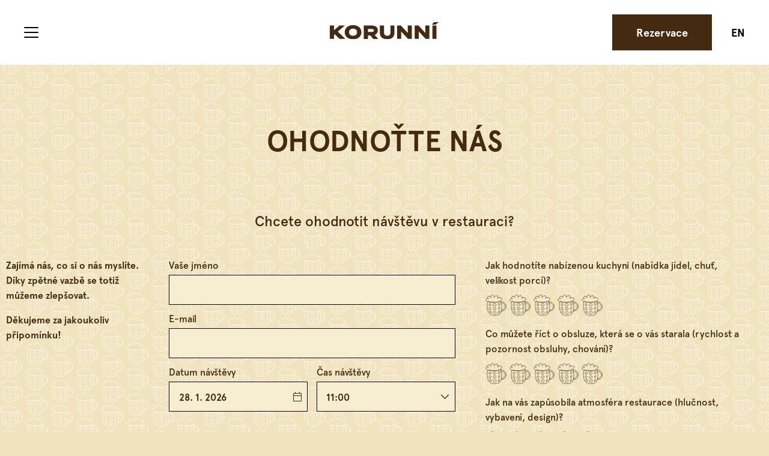

--- FILE ---
content_type: text/html; charset=UTF-8
request_url: https://www.korunni.lokal.cz/ohodnotte-nas/
body_size: 294193
content:
<!DOCTYPE html>
<html lang="cs-CZ" prefix="og: http://ogp.me/ns#">
<head>
	<meta charset="UTF-8">
	<meta name="viewport" content="width=device-width, initial-scale=1.0">
	<meta http-equiv="X-UA-Compatible" content="ie=edge">


		<!-- Google Tag Manager -->
		<script>(function(w,d,s,l,i){ w[l]=w[l]||[];w[l].push({'gtm.start':
					new Date().getTime(),event:'gtm.js'});var f=d.getElementsByTagName(s)[0],
				j=d.createElement(s),dl=l!='dataLayer'?'&l='+l:'';j.async=true;j.src=
				'https://www.googletagmanager.com/gtm.js?id='+i+dl;f.parentNode.insertBefore(j,f);
			})(window,document,'script','dataLayer',"GTM-MMVSW9C");</script>
		<!-- End Google Tag Manager -->

		<style type="text/css">
			@font-face {
				font-family: 'Helvetica Neue';
				src: url("\/assets/fonts/HelveticaNeue-02.ttf") format('opentype');
				font-weight: 400;
			}
			@font-face {
				font-family: 'Helvetica Neue';
				src: url("\/assets/fonts/HelveticaNeue-Medium-11.ttf") format('opentype');
				font-weight: 500;
			}
		</style>
		<link rel="stylesheet" href="/assets/styles/1761037191-index.lokal.korunni.css">

	<link rel="apple-touch-icon" sizes="57x57" href="/assets/images/icons-lokal/apple-touch-icon-57x57.png">
	<link rel="apple-touch-icon" sizes="60x60" href="/assets/images/icons-lokal/apple-touch-icon-60x60.png">
	<link rel="apple-touch-icon" sizes="72x72" href="/assets/images/icons-lokal/apple-touch-icon-72x72.png">
	<link rel="apple-touch-icon" sizes="76x76" href="/assets/images/icons-lokal/apple-touch-icon-76x76.png">
	<link rel="apple-touch-icon" sizes="114x114" href="/assets/images/icons-lokal/apple-touch-icon-114x114.png">
	<link rel="apple-touch-icon" sizes="120x120" href="/assets/images/icons-lokal/apple-touch-icon-120x120.png">
	<link rel="apple-touch-icon" sizes="144x144" href="/assets/images/icons-lokal/apple-touch-icon-144x144.png">
	<link rel="apple-touch-icon" sizes="152x152" href="/assets/images/icons-lokal/apple-touch-icon-152x152.png">
	<link rel="apple-touch-icon" sizes="180x180" href="/assets/images/icons-lokal/apple-touch-icon-180x180.png">
	<link rel="icon" type="image/png" sizes="32x32" href="/assets/images/icons-lokal/favicon-32x32.png">
	<link rel="icon" type="image/png" sizes="16x16" href="/assets/images/icons-lokal/favicon-16x16.png">
	<link rel="mask-icon" href="/assets/images/icons-lokal/safari-pinned-tab.svg" color="#ffffff">
	<link rel="shortcut icon" href="favicon.ico">
	<meta name="msapplication-TileColor" content="#b91d47">
	<meta name="msapplication-config" content="browserconfig.xml">
	<meta name="theme-color" content="#ffffff">



<title>Lokál Korunní — česká hospoda na rohu ulic Korunní a Šumavská</title>
<link rel="alternate" hreflang="cs" href="https://www.korunni.lokal.cz/ohodnotte-nas/" />
<link rel="alternate" hreflang="en" href="https://www.korunni.lokal.cz/en/rate-us/" />

<!-- This site is optimized with the Yoast SEO plugin v7.9 - https://yoast.com/wordpress/plugins/seo/ -->
<meta name="description" content="První Lokál s kachlovými kamny a atmosférou starých vinohradských domů nabízí pečlivě ošetřené pivo a čerstvě navařené jídlo."/>
<link rel="canonical" href="https://www.korunni.lokal.cz/ohodnotte-nas/" />
<meta property="og:locale" content="cs_CZ" />
<meta property="og:type" content="article" />
<meta property="og:title" content="Lokál Korunní — česká hospoda na rohu ulic Korunní a Šumavská" />
<meta property="og:description" content="První Lokál s kachlovými kamny a atmosférou starých vinohradských domů nabízí pečlivě ošetřené pivo a čerstvě navařené jídlo." />
<meta property="og:url" content="https://www.korunni.lokal.cz/ohodnotte-nas/" />
<meta property="og:site_name" content="Lokál Korunní" />
<meta name="twitter:card" content="summary_large_image" />
<meta name="twitter:description" content="První Lokál s kachlovými kamny a atmosférou starých vinohradských domů nabízí pečlivě ošetřené pivo a čerstvě navařené jídlo." />
<meta name="twitter:title" content="Lokál Korunní — česká hospoda na rohu ulic Korunní a Šumavská" />
<!-- / Yoast SEO plugin. -->

<link rel='dns-prefetch' href='//s.w.org' />
<link rel='dns-prefetch' href='//s3.eu-central-1.amazonaws.com' />
<link rel='https://api.w.org/' href='https://www.korunni.lokal.cz/wp-json/' />
<link rel='shortlink' href='https://www.korunni.lokal.cz/?p=44' />
<link rel="alternate" type="application/json+oembed" href="https://www.korunni.lokal.cz/wp-json/oembed/1.0/embed?url=https%3A%2F%2Fwww.korunni.lokal.cz%2Fohodnotte-nas%2F" />
<link rel="alternate" type="text/xml+oembed" href="https://www.korunni.lokal.cz/wp-json/oembed/1.0/embed?url=https%3A%2F%2Fwww.korunni.lokal.cz%2Fohodnotte-nas%2F&#038;format=xml" />
<meta name="generator" content="WPML ver:4.0.4 stt:9,1;" />

			<script src="https://cdnjs.cloudflare.com/polyfill/v3/polyfill.min.js?features=fetch%2CArray.from&amp;flags=gated&unknown=ignore" defer></script>
		<script src="/assets/scripts/1761037191-index.lokal.korunni.js" defer></script>
</head>
<body class="page-template page-template-template-feedback page-template-template-feedback-php page page-id-44">
		<!-- Google Tag Manager (noscript) -->
		<noscript><iframe src="https://www.googletagmanager.com/ns.html?id=GTM-MMVSW9C" height="0" width="0" style="display:none;visibility:hidden"></iframe></noscript>
		<!-- End Google Tag Manager (noscript) -->
	

<script>
	;(function(){
		(window.initComponents = window.initComponents || []).push({"name":"ShapesFallback","props":null,"place":null})
	})();
</script>

<script>
	;(function(){
		(window.initComponents = window.initComponents || []).push({"name":"Toggler","props":null,"place":"body"})
	})();
</script>

<script>
	;(function(){
		(window.initComponents = window.initComponents || []).push({"name":"Modal","props":{"waitTime":null,"timeUntilNextDisplay":1440,"keyboardEscapeCode":27},"place":"body"})
	})();
</script>

<script>
	;(function(){
		(window.initComponents = window.initComponents || []).push({"name":"Autosize","props":{"targets":".textArea-input"},"place":"body"})
	})();
</script>


<div class="navigation-overlay toggler" data-target="body" data-class-name="is-menu-opened"></div>


<div class="navigation">


<button data-target="body" data-class-name="is-menu-opened" type="button" class="sandwich toggler navigation-sandwich view-nav">
	<span class="sandwich-spin sandwich-spin-1"></span>
	<span class="sandwich-spin sandwich-spin-2"></span>
	<span class="sandwich-spin sandwich-spin-3"></span>
</button>

	
	<ul class="navigation-language">
	<li class="nav-item">
		<a class="nav-item-link" href="https://www.korunni.lokal.cz/en/rate-us/">EN</a>
	</li>
	</ul>

	<nav class="navigation-in">

		<ul class="navigation-list navList">
							<li class="navList-item">
					

					<a
						
						href="https://www.korunni.lokal.cz/nabidka/"
						data-target="body"
						data-class-name="is-menu-opened"
					 class="navList-link">
						<span class="navList-link-content">
							<span class="navList-link-text">Menu</span>
						</span>
					</a>
				</li>
				<li class="navList-item">
					

					<a
						
						href="https://www.korunni.lokal.cz/rezervace/"
						data-target="body"
						data-class-name="is-menu-opened"
					 class="navList-link">
						<span class="navList-link-content">
							<span class="navList-link-text">Rezervace</span>
						</span>
					</a>
				</li>
				<li class="navList-item">
					

					<a
						
						href="https://www.korunni.lokal.cz/ohodnotte-nas/"
						data-target="body"
						data-class-name="is-menu-opened"
					 class="navList-link">
						<span class="navList-link-content">
							<span class="navList-link-text">Hodnocení</span>
						</span>
					</a>
				</li>
				<li class="navList-item">
					

					<a
						
						href="https://www.korunni.lokal.cz/kontakt/"
						data-target="body"
						data-class-name="is-menu-opened"
					 class="navList-link">
						<span class="navList-link-content">
							<span class="navList-link-text">Kontakt</span>
						</span>
					</a>
				</li>
		</ul>

			<ul class="navigation-list linkList">
				<li class="linkList-item">
					<a href="https://kalendarakci.ambi.cz/cs" target="_blank" rel="noopener" class="linkList-link">
						Kalendář akcí
						
					</a>
				</li>
				<li class="linkList-item">
					<a href="https://darkovapoukazka.ambi.cz/" target="_blank" rel="noopener" class="linkList-link">
						Dárková poukázka
						
					</a>
				</li>
				<li class="linkList-item">
					<a href="http://ambikarta.ambi.cz/cz/" target="_blank" rel="noopener" class="linkList-link">
						Věrnostní karta
						
					</a>
				</li>
				<li class="linkList-item">
					<a href="https://zapojse.ambi.cz/" target="_blank" rel="noopener" class="linkList-link">
						Zapoj se
						
					</a>
				</li>
				<li class="linkList-item">
					<a href="https://www.zlatapipa.cz/" target="_blank" rel="noopener" class="linkList-link">
						Zlatá pípa
						
					</a>
				</li>
				<li class="linkList-item">
					<a href="https://www.institutpivo.cz/" target="_blank" rel="noopener" class="linkList-link">
						Institut PIVO
						
					</a>
				</li>
				<li class="linkList-item">
					<a href="https://www.jidloaradost.ambi.cz/lokal?utm_campaign=2025017" target="_blank" rel="noopener" class="linkList-link">
						Blog
						
					</a>
				</li>
				<li class="linkList-item">
					<a href="https://www.ambi.cz/kontakty" target="_blank" rel="noopener" class="linkList-link">
						Pro novináře
						
					</a>
				</li>
			</ul>

			<ul class="navigation-list navigation-soclist socialList">
				<a href="https://www.instagram.com/lokalcz/" target="_blank" rel="noopener" class="socialList-item view-instagram">
					
<svg class="shape shape-instagram-v2 socialList-icon">
	<use xlink:href="/assets/sprites/shapes.svg#shape-instagram-v2"></use>
</svg>

					<p class="socialList-item-text">Instagram</p>
				</a>
				<a href="https://www.facebook.com/lokalcz/" target="_blank" rel="noopener" class="socialList-item view-facebook">
					
<svg class="shape shape-facebook-v2 socialList-icon">
	<use xlink:href="/assets/sprites/shapes.svg#shape-facebook-v2"></use>
</svg>

					<p class="socialList-item-text">Facebook</p>
				</a>
			</ul>
						
			</nav>

	
</div>
	
	<!-- 2026-01-28T20:41:57+01:00 2026-01-28T21:41:57+01:00 -->

	<div class="layout view-regular-page">

		<div id="layout-navigation-697a66855f28f" class="layout-navigation">


<div id="headline697a66855f332" class="headline view-headline">

	<div class="headline-in-wrap">
		<div class="headline-in">
			<div class="headline-item headline-left">

<button data-target="body" data-class-name="is-menu-opened" type="button" class="sandwich toggler view-headline">
	<span class="sandwich-spin sandwich-spin-1"></span>
	<span class="sandwich-spin sandwich-spin-2"></span>
	<span class="sandwich-spin sandwich-spin-3"></span>
</button>
			</div>

			<div class="headline-item headline-center">
					<a href="https://www.korunni.lokal.cz" class="headline-logo logo">
						
<svg class="shape shape-lokal-korunniLogo logo-shape view-headline view-default headline-logo-shape">
	<use xlink:href="/assets/sprites/shapes.svg#shape-lokal-korunniLogo"></use>
</svg>
							<img class="headline-logo-picture logo-picture view-on-hover" src="/assets/images/lokalLogo.svg">
					</a>
			</div>

			<div class="headline-item headline-right">
					<nav class="nav">
						<ul class="nav-items">
							<li class="nav-item nav-button">
								


	<a href="https://www.korunni.lokal.cz/rezervace/" class="button">
					Rezervace

	</a>

							</li>
	<li class="nav-item">
		<a class="nav-item-link" href="https://www.korunni.lokal.cz/en/rate-us/">EN</a>
	</li>
						</ul>
					</nav>
			</div>
		</div>
	</div>
</div>

		</div>

<script>
	;(function(){
		(window.initComponents = window.initComponents || []).push({"name":"InfoBarHeight","props":{"infoBarSelector":".infoBar"},"place":"#layout-navigation-697a66855f28f"})
	})();
</script>

		<div class="layout-content">
			

<h1 class="title view-feedback">
	OHODNOŤTE NÁS
</h1>




<div id="feedbackForm-697a66855f67e" class="feedbackForm">
	
		<div class="feedbackForm-subtitle">
			

<h2 class="subtitle">
	<p>Chcete ohodnotit návštěvu v restauraci?</p>

</h2>
		</div>

	

	<form action="?do=submit-feedback" method="post" id="feedback">



<div class="sideBySide view-suppressFirstColumn view-feedback">
	<div class="sideBySide-in">
					<div class="sideBySide-item">
								<div class="feedbackForm-incentive">
					<p>Zajímá nás, co si o nás myslíte. Díky zpětné vazbě se totiž můžeme zlepšovat.</p>
<p>Děkujeme za jakoukoliv připomínku!</p>

				</div>

			</div>
			<div class="sideBySide-item">
				


	<div class="textInput">
		<label for="frm-customerName" class="label">Vaše jméno</label>

		<input type="text" name="customerName" id="frm-customerName" required data-nette-rules='[{"op":":filled","msg":"Vyplňte prosím vaše jméno."}]' class="textInput-input">
		<span class="formError"></span>
	</div>


	<div class="textInput">
		<label for="frm-email" class="label">E-mail</label>

		<input type="email" name="email" id="frm-email" required data-nette-rules='[{"op":":filled","msg":"Prosím vyplňte e-mailovou adresu."},{"op":":email","msg":"Prosím vyplňte správnou e-mailovou adresu."}]' class="textInput-input">
		<span class="formError"></span>
	</div>



			<div class="sideBySide-wrapper feedbackForm-datetime">
				<div class="sideBySide-wrapper-item">
						<div id="restaurant-date">
	<div class="textInput">
		<label for="frm-date" class="label">Datum návštěvy</label>

		<div class="textInput-icon">
			<input type="text" name="date" id="frm-date" required data-nette-rules='[{"op":":filled","msg":"Prosím vyplňte datum hodnocení."}]' class="textInput-input view-icon">
			
<svg class="shape shape-calendar ">
	<use xlink:href="/assets/sprites/shapes.svg#shape-calendar"></use>
</svg>

		</div>
		<span class="formError"></span>
	</div>
						</div>
				</div>
				<div class="sideBySide-wrapper-item">
						<div id="restaurant-time">
	<div class="select">

		<label for="frm-time" class="label">Čas návštěvy</label>

		<div class="textInput-icon">
			<select name="time" id="frm-time" class="select-input"></select>
			
<svg class="shape shape-arrow-down ">
	<use xlink:href="/assets/sprites/shapes.svg#shape-arrow-down"></use>
</svg>

		</div>
		<span class="formError"></span>

	</div>
						</div>
				</div>
			</div>

			</div>
			<div class="sideBySide-item">
				

				<div class="feedbackForm-questions is-visible">
					


	<fieldset class="fieldset view-feedback">
		<legend class="fieldset-legend">
			<span class="fieldset-legend-title">
		<label class="label">Jak hodnotíte nabízenou kuchyni (nabídka jídel, chuť, velikost porcí)?</label>
			</span>
		</legend>

		<div class="fieldset-field">
	<div class="rating">
		<div class="rating-stars">
			<input class="rating-starInput" type="radio" name="questions[0]" checked>

				<input class="rating-starInput" type="radio" name="questions[0]" id="frm-questions-0-0" value="0">
				<label class="rating-starLabel" for="frm-questions-0-0">
					
<svg class="shape shape-beer ">
	<use xlink:href="/assets/sprites/shapes.svg#shape-beer"></use>
</svg>

				</label>
				<div class="rating-starText">průšvih</div>
				<input class="rating-starInput" type="radio" name="questions[0]" id="frm-questions-0-1" value="1">
				<label class="rating-starLabel" for="frm-questions-0-1">
					
<svg class="shape shape-beer ">
	<use xlink:href="/assets/sprites/shapes.svg#shape-beer"></use>
</svg>

				</label>
				<div class="rating-starText">nic moc</div>
				<input class="rating-starInput" type="radio" name="questions[0]" id="frm-questions-0-2" value="2">
				<label class="rating-starLabel" for="frm-questions-0-2">
					
<svg class="shape shape-beer ">
	<use xlink:href="/assets/sprites/shapes.svg#shape-beer"></use>
</svg>

				</label>
				<div class="rating-starText">neurazí nenadchne</div>
				<input class="rating-starInput" type="radio" name="questions[0]" id="frm-questions-0-3" value="3">
				<label class="rating-starLabel" for="frm-questions-0-3">
					
<svg class="shape shape-beer ">
	<use xlink:href="/assets/sprites/shapes.svg#shape-beer"></use>
</svg>

				</label>
				<div class="rating-starText">moc dobré</div>
				<input class="rating-starInput" type="radio" name="questions[0]" id="frm-questions-0-4" value="4">
				<label class="rating-starLabel" for="frm-questions-0-4">
					
<svg class="shape shape-beer ">
	<use xlink:href="/assets/sprites/shapes.svg#shape-beer"></use>
</svg>

				</label>
				<div class="rating-starText">vynikající</div>
		</div>
	</div>
		</div>
		<span class="formError"></span>
	</fieldset>


	<fieldset class="fieldset view-feedback">
		<legend class="fieldset-legend">
			<span class="fieldset-legend-title">
		<label class="label">Co můžete říct o obsluze, která se o vás starala (rychlost a pozornost obsluhy, chování)?</label>
			</span>
		</legend>

		<div class="fieldset-field">
	<div class="rating">
		<div class="rating-stars">
			<input class="rating-starInput" type="radio" name="questions[1]" checked>

				<input class="rating-starInput" type="radio" name="questions[1]" id="frm-questions-1-0" value="0">
				<label class="rating-starLabel" for="frm-questions-1-0">
					
<svg class="shape shape-beer ">
	<use xlink:href="/assets/sprites/shapes.svg#shape-beer"></use>
</svg>

				</label>
				<div class="rating-starText">průšvih</div>
				<input class="rating-starInput" type="radio" name="questions[1]" id="frm-questions-1-1" value="1">
				<label class="rating-starLabel" for="frm-questions-1-1">
					
<svg class="shape shape-beer ">
	<use xlink:href="/assets/sprites/shapes.svg#shape-beer"></use>
</svg>

				</label>
				<div class="rating-starText">nic moc</div>
				<input class="rating-starInput" type="radio" name="questions[1]" id="frm-questions-1-2" value="2">
				<label class="rating-starLabel" for="frm-questions-1-2">
					
<svg class="shape shape-beer ">
	<use xlink:href="/assets/sprites/shapes.svg#shape-beer"></use>
</svg>

				</label>
				<div class="rating-starText">neurazí nenadchne</div>
				<input class="rating-starInput" type="radio" name="questions[1]" id="frm-questions-1-3" value="3">
				<label class="rating-starLabel" for="frm-questions-1-3">
					
<svg class="shape shape-beer ">
	<use xlink:href="/assets/sprites/shapes.svg#shape-beer"></use>
</svg>

				</label>
				<div class="rating-starText">moc dobré</div>
				<input class="rating-starInput" type="radio" name="questions[1]" id="frm-questions-1-4" value="4">
				<label class="rating-starLabel" for="frm-questions-1-4">
					
<svg class="shape shape-beer ">
	<use xlink:href="/assets/sprites/shapes.svg#shape-beer"></use>
</svg>

				</label>
				<div class="rating-starText">vynikající</div>
		</div>
	</div>
		</div>
		<span class="formError"></span>
	</fieldset>


	<fieldset class="fieldset view-feedback">
		<legend class="fieldset-legend">
			<span class="fieldset-legend-title">
		<label class="label">Jak na vás zapůsobila atmosféra restaurace (hlučnost, vybavení, design)?</label>
			</span>
		</legend>

		<div class="fieldset-field">
	<div class="rating">
		<div class="rating-stars">
			<input class="rating-starInput" type="radio" name="questions[2]" checked>

				<input class="rating-starInput" type="radio" name="questions[2]" id="frm-questions-2-0" value="0">
				<label class="rating-starLabel" for="frm-questions-2-0">
					
<svg class="shape shape-beer ">
	<use xlink:href="/assets/sprites/shapes.svg#shape-beer"></use>
</svg>

				</label>
				<div class="rating-starText">průšvih</div>
				<input class="rating-starInput" type="radio" name="questions[2]" id="frm-questions-2-1" value="1">
				<label class="rating-starLabel" for="frm-questions-2-1">
					
<svg class="shape shape-beer ">
	<use xlink:href="/assets/sprites/shapes.svg#shape-beer"></use>
</svg>

				</label>
				<div class="rating-starText">nic moc</div>
				<input class="rating-starInput" type="radio" name="questions[2]" id="frm-questions-2-2" value="2">
				<label class="rating-starLabel" for="frm-questions-2-2">
					
<svg class="shape shape-beer ">
	<use xlink:href="/assets/sprites/shapes.svg#shape-beer"></use>
</svg>

				</label>
				<div class="rating-starText">neurazí nenadchne</div>
				<input class="rating-starInput" type="radio" name="questions[2]" id="frm-questions-2-3" value="3">
				<label class="rating-starLabel" for="frm-questions-2-3">
					
<svg class="shape shape-beer ">
	<use xlink:href="/assets/sprites/shapes.svg#shape-beer"></use>
</svg>

				</label>
				<div class="rating-starText">moc dobré</div>
				<input class="rating-starInput" type="radio" name="questions[2]" id="frm-questions-2-4" value="4">
				<label class="rating-starLabel" for="frm-questions-2-4">
					
<svg class="shape shape-beer ">
	<use xlink:href="/assets/sprites/shapes.svg#shape-beer"></use>
</svg>

				</label>
				<div class="rating-starText">vynikající</div>
		</div>
	</div>
		</div>
		<span class="formError"></span>
	</fieldset>


	<fieldset class="fieldset view-feedback">
		<legend class="fieldset-legend">
			<span class="fieldset-legend-title">
		<label class="label">Co si myslíte o poměru ceny a kvality jídel a nápojů?</label>
			</span>
		</legend>

		<div class="fieldset-field">
	<div class="rating">
		<div class="rating-stars">
			<input class="rating-starInput" type="radio" name="questions[3]" checked>

				<input class="rating-starInput" type="radio" name="questions[3]" id="frm-questions-3-0" value="0">
				<label class="rating-starLabel" for="frm-questions-3-0">
					
<svg class="shape shape-beer ">
	<use xlink:href="/assets/sprites/shapes.svg#shape-beer"></use>
</svg>

				</label>
				<div class="rating-starText">průšvih</div>
				<input class="rating-starInput" type="radio" name="questions[3]" id="frm-questions-3-1" value="1">
				<label class="rating-starLabel" for="frm-questions-3-1">
					
<svg class="shape shape-beer ">
	<use xlink:href="/assets/sprites/shapes.svg#shape-beer"></use>
</svg>

				</label>
				<div class="rating-starText">nic moc</div>
				<input class="rating-starInput" type="radio" name="questions[3]" id="frm-questions-3-2" value="2">
				<label class="rating-starLabel" for="frm-questions-3-2">
					
<svg class="shape shape-beer ">
	<use xlink:href="/assets/sprites/shapes.svg#shape-beer"></use>
</svg>

				</label>
				<div class="rating-starText">neurazí nenadchne</div>
				<input class="rating-starInput" type="radio" name="questions[3]" id="frm-questions-3-3" value="3">
				<label class="rating-starLabel" for="frm-questions-3-3">
					
<svg class="shape shape-beer ">
	<use xlink:href="/assets/sprites/shapes.svg#shape-beer"></use>
</svg>

				</label>
				<div class="rating-starText">moc dobré</div>
				<input class="rating-starInput" type="radio" name="questions[3]" id="frm-questions-3-4" value="4">
				<label class="rating-starLabel" for="frm-questions-3-4">
					
<svg class="shape shape-beer ">
	<use xlink:href="/assets/sprites/shapes.svg#shape-beer"></use>
</svg>

				</label>
				<div class="rating-starText">vynikající</div>
		</div>
	</div>
		</div>
		<span class="formError"></span>
	</fieldset>


	<div class="textArea view-feedback">
		<label for="frm-questions-4" class="label"> Ještě něco byste nám chtěli vzkázat?</label>

		<textarea name="questions[4]" id="frm-questions-4" class="textArea-input"></textarea>
		<span class="formError"></span>
	</div>


				</div>
				<div class="feedbackForm-questions">
					


	<div class="textArea view-feedback">
		<div
			class="label"
		>
			
		</div>

		<textarea name="eshopQuestions[0]" id="frm-eshopQuestions-0" class="textArea-input"></textarea>
		<span class="formError"></span>
	</div>


				</div>

			<div class="sideBySide-buttonwrapper">



	<button type="submit" name="ok" class="button view-primary view-form"><span class="button-content"><span class="button-text">Odeslat</span></span></button>

			</div>
			
			</div>
	</div>
</div>
	<input type="hidden" name="_token_" value="8i2ydazu2uCEecnq9RbMkvk1nmkc1FIYzerA4="></form>



<script>
	;(function(){
		(window.initComponents = window.initComponents || []).push({"name":"OpeningHoursFields","props":{"timezoneTransitions":[{"ts":1738103400,"time":"2025-01-28T22:30:00+0000","offset":3600,"isdst":false,"abbr":"CET"},{"ts":1743296400,"time":"2025-03-30T01:00:00+0000","offset":7200,"isdst":true,"abbr":"CEST"},{"ts":1761440400,"time":"2025-10-26T01:00:00+0000","offset":3600,"isdst":false,"abbr":"CET"}],"availableSlots":{"2025-01-28":["2025-01-28T11:00:00+01:00","2025-01-28T11:30:00+01:00","2025-01-28T12:00:00+01:00","2025-01-28T12:30:00+01:00","2025-01-28T13:00:00+01:00","2025-01-28T13:30:00+01:00","2025-01-28T14:00:00+01:00","2025-01-28T14:30:00+01:00","2025-01-28T15:00:00+01:00","2025-01-28T15:30:00+01:00","2025-01-28T16:00:00+01:00","2025-01-28T16:30:00+01:00","2025-01-28T17:00:00+01:00","2025-01-28T17:30:00+01:00","2025-01-28T18:00:00+01:00","2025-01-28T18:30:00+01:00","2025-01-28T19:00:00+01:00","2025-01-28T19:30:00+01:00","2025-01-28T20:00:00+01:00","2025-01-28T20:30:00+01:00","2025-01-28T21:00:00+01:00","2025-01-28T21:30:00+01:00","2025-01-28T22:00:00+01:00","2025-01-28T22:30:00+01:00","2025-01-28T23:00:00+01:00","2025-01-28T23:30:00+01:00"],"2025-01-29":["2025-01-29T11:00:00+01:00","2025-01-29T11:30:00+01:00","2025-01-29T12:00:00+01:00","2025-01-29T12:30:00+01:00","2025-01-29T13:00:00+01:00","2025-01-29T13:30:00+01:00","2025-01-29T14:00:00+01:00","2025-01-29T14:30:00+01:00","2025-01-29T15:00:00+01:00","2025-01-29T15:30:00+01:00","2025-01-29T16:00:00+01:00","2025-01-29T16:30:00+01:00","2025-01-29T17:00:00+01:00","2025-01-29T17:30:00+01:00","2025-01-29T18:00:00+01:00","2025-01-29T18:30:00+01:00","2025-01-29T19:00:00+01:00","2025-01-29T19:30:00+01:00","2025-01-29T20:00:00+01:00","2025-01-29T20:30:00+01:00","2025-01-29T21:00:00+01:00","2025-01-29T21:30:00+01:00","2025-01-29T22:00:00+01:00","2025-01-29T22:30:00+01:00","2025-01-29T23:00:00+01:00","2025-01-29T23:30:00+01:00"],"2025-01-30":["2025-01-30T11:00:00+01:00","2025-01-30T11:30:00+01:00","2025-01-30T12:00:00+01:00","2025-01-30T12:30:00+01:00","2025-01-30T13:00:00+01:00","2025-01-30T13:30:00+01:00","2025-01-30T14:00:00+01:00","2025-01-30T14:30:00+01:00","2025-01-30T15:00:00+01:00","2025-01-30T15:30:00+01:00","2025-01-30T16:00:00+01:00","2025-01-30T16:30:00+01:00","2025-01-30T17:00:00+01:00","2025-01-30T17:30:00+01:00","2025-01-30T18:00:00+01:00","2025-01-30T18:30:00+01:00","2025-01-30T19:00:00+01:00","2025-01-30T19:30:00+01:00","2025-01-30T20:00:00+01:00","2025-01-30T20:30:00+01:00","2025-01-30T21:00:00+01:00","2025-01-30T21:30:00+01:00","2025-01-30T22:00:00+01:00","2025-01-30T22:30:00+01:00","2025-01-30T23:00:00+01:00","2025-01-30T23:30:00+01:00"],"2025-01-31":["2025-01-31T11:00:00+01:00","2025-01-31T11:30:00+01:00","2025-01-31T12:00:00+01:00","2025-01-31T12:30:00+01:00","2025-01-31T13:00:00+01:00","2025-01-31T13:30:00+01:00","2025-01-31T14:00:00+01:00","2025-01-31T14:30:00+01:00","2025-01-31T15:00:00+01:00","2025-01-31T15:30:00+01:00","2025-01-31T16:00:00+01:00","2025-01-31T16:30:00+01:00","2025-01-31T17:00:00+01:00","2025-01-31T17:30:00+01:00","2025-01-31T18:00:00+01:00","2025-01-31T18:30:00+01:00","2025-01-31T19:00:00+01:00","2025-01-31T19:30:00+01:00","2025-01-31T20:00:00+01:00","2025-01-31T20:30:00+01:00","2025-01-31T21:00:00+01:00","2025-01-31T21:30:00+01:00","2025-01-31T22:00:00+01:00","2025-01-31T22:30:00+01:00","2025-01-31T23:00:00+01:00","2025-01-31T23:30:00+01:00"],"2025-02-01":["2025-02-01T12:00:00+01:00","2025-02-01T12:30:00+01:00","2025-02-01T13:00:00+01:00","2025-02-01T13:30:00+01:00","2025-02-01T14:00:00+01:00","2025-02-01T14:30:00+01:00","2025-02-01T15:00:00+01:00","2025-02-01T15:30:00+01:00","2025-02-01T16:00:00+01:00","2025-02-01T16:30:00+01:00","2025-02-01T17:00:00+01:00","2025-02-01T17:30:00+01:00","2025-02-01T18:00:00+01:00","2025-02-01T18:30:00+01:00","2025-02-01T19:00:00+01:00","2025-02-01T19:30:00+01:00","2025-02-01T20:00:00+01:00","2025-02-01T20:30:00+01:00","2025-02-01T21:00:00+01:00","2025-02-01T21:30:00+01:00","2025-02-01T22:00:00+01:00","2025-02-01T22:30:00+01:00","2025-02-01T23:00:00+01:00","2025-02-01T23:30:00+01:00"],"2025-02-02":["2025-02-02T12:00:00+01:00","2025-02-02T12:30:00+01:00","2025-02-02T13:00:00+01:00","2025-02-02T13:30:00+01:00","2025-02-02T14:00:00+01:00","2025-02-02T14:30:00+01:00","2025-02-02T15:00:00+01:00","2025-02-02T15:30:00+01:00","2025-02-02T16:00:00+01:00","2025-02-02T16:30:00+01:00","2025-02-02T17:00:00+01:00","2025-02-02T17:30:00+01:00","2025-02-02T18:00:00+01:00","2025-02-02T18:30:00+01:00","2025-02-02T19:00:00+01:00","2025-02-02T19:30:00+01:00","2025-02-02T20:00:00+01:00","2025-02-02T20:30:00+01:00","2025-02-02T21:00:00+01:00","2025-02-02T21:30:00+01:00","2025-02-02T22:00:00+01:00","2025-02-02T22:30:00+01:00"],"2025-02-03":["2025-02-03T11:00:00+01:00","2025-02-03T11:30:00+01:00","2025-02-03T12:00:00+01:00","2025-02-03T12:30:00+01:00","2025-02-03T13:00:00+01:00","2025-02-03T13:30:00+01:00","2025-02-03T14:00:00+01:00","2025-02-03T14:30:00+01:00","2025-02-03T15:00:00+01:00","2025-02-03T15:30:00+01:00","2025-02-03T16:00:00+01:00","2025-02-03T16:30:00+01:00","2025-02-03T17:00:00+01:00","2025-02-03T17:30:00+01:00","2025-02-03T18:00:00+01:00","2025-02-03T18:30:00+01:00","2025-02-03T19:00:00+01:00","2025-02-03T19:30:00+01:00","2025-02-03T20:00:00+01:00","2025-02-03T20:30:00+01:00","2025-02-03T21:00:00+01:00","2025-02-03T21:30:00+01:00","2025-02-03T22:00:00+01:00","2025-02-03T22:30:00+01:00","2025-02-03T23:00:00+01:00","2025-02-03T23:30:00+01:00"],"2025-02-04":["2025-02-04T11:00:00+01:00","2025-02-04T11:30:00+01:00","2025-02-04T12:00:00+01:00","2025-02-04T12:30:00+01:00","2025-02-04T13:00:00+01:00","2025-02-04T13:30:00+01:00","2025-02-04T14:00:00+01:00","2025-02-04T14:30:00+01:00","2025-02-04T15:00:00+01:00","2025-02-04T15:30:00+01:00","2025-02-04T16:00:00+01:00","2025-02-04T16:30:00+01:00","2025-02-04T17:00:00+01:00","2025-02-04T17:30:00+01:00","2025-02-04T18:00:00+01:00","2025-02-04T18:30:00+01:00","2025-02-04T19:00:00+01:00","2025-02-04T19:30:00+01:00","2025-02-04T20:00:00+01:00","2025-02-04T20:30:00+01:00","2025-02-04T21:00:00+01:00","2025-02-04T21:30:00+01:00","2025-02-04T22:00:00+01:00","2025-02-04T22:30:00+01:00","2025-02-04T23:00:00+01:00","2025-02-04T23:30:00+01:00"],"2025-02-05":["2025-02-05T11:00:00+01:00","2025-02-05T11:30:00+01:00","2025-02-05T12:00:00+01:00","2025-02-05T12:30:00+01:00","2025-02-05T13:00:00+01:00","2025-02-05T13:30:00+01:00","2025-02-05T14:00:00+01:00","2025-02-05T14:30:00+01:00","2025-02-05T15:00:00+01:00","2025-02-05T15:30:00+01:00","2025-02-05T16:00:00+01:00","2025-02-05T16:30:00+01:00","2025-02-05T17:00:00+01:00","2025-02-05T17:30:00+01:00","2025-02-05T18:00:00+01:00","2025-02-05T18:30:00+01:00","2025-02-05T19:00:00+01:00","2025-02-05T19:30:00+01:00","2025-02-05T20:00:00+01:00","2025-02-05T20:30:00+01:00","2025-02-05T21:00:00+01:00","2025-02-05T21:30:00+01:00","2025-02-05T22:00:00+01:00","2025-02-05T22:30:00+01:00","2025-02-05T23:00:00+01:00","2025-02-05T23:30:00+01:00"],"2025-02-06":["2025-02-06T11:00:00+01:00","2025-02-06T11:30:00+01:00","2025-02-06T12:00:00+01:00","2025-02-06T12:30:00+01:00","2025-02-06T13:00:00+01:00","2025-02-06T13:30:00+01:00","2025-02-06T14:00:00+01:00","2025-02-06T14:30:00+01:00","2025-02-06T15:00:00+01:00","2025-02-06T15:30:00+01:00","2025-02-06T16:00:00+01:00","2025-02-06T16:30:00+01:00","2025-02-06T17:00:00+01:00","2025-02-06T17:30:00+01:00","2025-02-06T18:00:00+01:00","2025-02-06T18:30:00+01:00","2025-02-06T19:00:00+01:00","2025-02-06T19:30:00+01:00","2025-02-06T20:00:00+01:00","2025-02-06T20:30:00+01:00","2025-02-06T21:00:00+01:00","2025-02-06T21:30:00+01:00","2025-02-06T22:00:00+01:00","2025-02-06T22:30:00+01:00","2025-02-06T23:00:00+01:00","2025-02-06T23:30:00+01:00"],"2025-02-07":["2025-02-07T11:00:00+01:00","2025-02-07T11:30:00+01:00","2025-02-07T12:00:00+01:00","2025-02-07T12:30:00+01:00","2025-02-07T13:00:00+01:00","2025-02-07T13:30:00+01:00","2025-02-07T14:00:00+01:00","2025-02-07T14:30:00+01:00","2025-02-07T15:00:00+01:00","2025-02-07T15:30:00+01:00","2025-02-07T16:00:00+01:00","2025-02-07T16:30:00+01:00","2025-02-07T17:00:00+01:00","2025-02-07T17:30:00+01:00","2025-02-07T18:00:00+01:00","2025-02-07T18:30:00+01:00","2025-02-07T19:00:00+01:00","2025-02-07T19:30:00+01:00","2025-02-07T20:00:00+01:00","2025-02-07T20:30:00+01:00","2025-02-07T21:00:00+01:00","2025-02-07T21:30:00+01:00","2025-02-07T22:00:00+01:00","2025-02-07T22:30:00+01:00","2025-02-07T23:00:00+01:00","2025-02-07T23:30:00+01:00"],"2025-02-08":["2025-02-08T12:00:00+01:00","2025-02-08T12:30:00+01:00","2025-02-08T13:00:00+01:00","2025-02-08T13:30:00+01:00","2025-02-08T14:00:00+01:00","2025-02-08T14:30:00+01:00","2025-02-08T15:00:00+01:00","2025-02-08T15:30:00+01:00","2025-02-08T16:00:00+01:00","2025-02-08T16:30:00+01:00","2025-02-08T17:00:00+01:00","2025-02-08T17:30:00+01:00","2025-02-08T18:00:00+01:00","2025-02-08T18:30:00+01:00","2025-02-08T19:00:00+01:00","2025-02-08T19:30:00+01:00","2025-02-08T20:00:00+01:00","2025-02-08T20:30:00+01:00","2025-02-08T21:00:00+01:00","2025-02-08T21:30:00+01:00","2025-02-08T22:00:00+01:00","2025-02-08T22:30:00+01:00","2025-02-08T23:00:00+01:00","2025-02-08T23:30:00+01:00"],"2025-02-09":["2025-02-09T12:00:00+01:00","2025-02-09T12:30:00+01:00","2025-02-09T13:00:00+01:00","2025-02-09T13:30:00+01:00","2025-02-09T14:00:00+01:00","2025-02-09T14:30:00+01:00","2025-02-09T15:00:00+01:00","2025-02-09T15:30:00+01:00","2025-02-09T16:00:00+01:00","2025-02-09T16:30:00+01:00","2025-02-09T17:00:00+01:00","2025-02-09T17:30:00+01:00","2025-02-09T18:00:00+01:00","2025-02-09T18:30:00+01:00","2025-02-09T19:00:00+01:00","2025-02-09T19:30:00+01:00","2025-02-09T20:00:00+01:00","2025-02-09T20:30:00+01:00","2025-02-09T21:00:00+01:00","2025-02-09T21:30:00+01:00","2025-02-09T22:00:00+01:00","2025-02-09T22:30:00+01:00"],"2025-02-10":["2025-02-10T11:00:00+01:00","2025-02-10T11:30:00+01:00","2025-02-10T12:00:00+01:00","2025-02-10T12:30:00+01:00","2025-02-10T13:00:00+01:00","2025-02-10T13:30:00+01:00","2025-02-10T14:00:00+01:00","2025-02-10T14:30:00+01:00","2025-02-10T15:00:00+01:00","2025-02-10T15:30:00+01:00","2025-02-10T16:00:00+01:00","2025-02-10T16:30:00+01:00","2025-02-10T17:00:00+01:00","2025-02-10T17:30:00+01:00","2025-02-10T18:00:00+01:00","2025-02-10T18:30:00+01:00","2025-02-10T19:00:00+01:00","2025-02-10T19:30:00+01:00","2025-02-10T20:00:00+01:00","2025-02-10T20:30:00+01:00","2025-02-10T21:00:00+01:00","2025-02-10T21:30:00+01:00","2025-02-10T22:00:00+01:00","2025-02-10T22:30:00+01:00","2025-02-10T23:00:00+01:00","2025-02-10T23:30:00+01:00"],"2025-02-11":["2025-02-11T11:00:00+01:00","2025-02-11T11:30:00+01:00","2025-02-11T12:00:00+01:00","2025-02-11T12:30:00+01:00","2025-02-11T13:00:00+01:00","2025-02-11T13:30:00+01:00","2025-02-11T14:00:00+01:00","2025-02-11T14:30:00+01:00","2025-02-11T15:00:00+01:00","2025-02-11T15:30:00+01:00","2025-02-11T16:00:00+01:00","2025-02-11T16:30:00+01:00","2025-02-11T17:00:00+01:00","2025-02-11T17:30:00+01:00","2025-02-11T18:00:00+01:00","2025-02-11T18:30:00+01:00","2025-02-11T19:00:00+01:00","2025-02-11T19:30:00+01:00","2025-02-11T20:00:00+01:00","2025-02-11T20:30:00+01:00","2025-02-11T21:00:00+01:00","2025-02-11T21:30:00+01:00","2025-02-11T22:00:00+01:00","2025-02-11T22:30:00+01:00","2025-02-11T23:00:00+01:00","2025-02-11T23:30:00+01:00"],"2025-02-12":["2025-02-12T11:00:00+01:00","2025-02-12T11:30:00+01:00","2025-02-12T12:00:00+01:00","2025-02-12T12:30:00+01:00","2025-02-12T13:00:00+01:00","2025-02-12T13:30:00+01:00","2025-02-12T14:00:00+01:00","2025-02-12T14:30:00+01:00","2025-02-12T15:00:00+01:00","2025-02-12T15:30:00+01:00","2025-02-12T16:00:00+01:00","2025-02-12T16:30:00+01:00","2025-02-12T17:00:00+01:00","2025-02-12T17:30:00+01:00","2025-02-12T18:00:00+01:00","2025-02-12T18:30:00+01:00","2025-02-12T19:00:00+01:00","2025-02-12T19:30:00+01:00","2025-02-12T20:00:00+01:00","2025-02-12T20:30:00+01:00","2025-02-12T21:00:00+01:00","2025-02-12T21:30:00+01:00","2025-02-12T22:00:00+01:00","2025-02-12T22:30:00+01:00","2025-02-12T23:00:00+01:00","2025-02-12T23:30:00+01:00"],"2025-02-13":["2025-02-13T11:00:00+01:00","2025-02-13T11:30:00+01:00","2025-02-13T12:00:00+01:00","2025-02-13T12:30:00+01:00","2025-02-13T13:00:00+01:00","2025-02-13T13:30:00+01:00","2025-02-13T14:00:00+01:00","2025-02-13T14:30:00+01:00","2025-02-13T15:00:00+01:00","2025-02-13T15:30:00+01:00","2025-02-13T16:00:00+01:00","2025-02-13T16:30:00+01:00","2025-02-13T17:00:00+01:00","2025-02-13T17:30:00+01:00","2025-02-13T18:00:00+01:00","2025-02-13T18:30:00+01:00","2025-02-13T19:00:00+01:00","2025-02-13T19:30:00+01:00","2025-02-13T20:00:00+01:00","2025-02-13T20:30:00+01:00","2025-02-13T21:00:00+01:00","2025-02-13T21:30:00+01:00","2025-02-13T22:00:00+01:00","2025-02-13T22:30:00+01:00","2025-02-13T23:00:00+01:00","2025-02-13T23:30:00+01:00"],"2025-02-14":["2025-02-14T11:00:00+01:00","2025-02-14T11:30:00+01:00","2025-02-14T12:00:00+01:00","2025-02-14T12:30:00+01:00","2025-02-14T13:00:00+01:00","2025-02-14T13:30:00+01:00","2025-02-14T14:00:00+01:00","2025-02-14T14:30:00+01:00","2025-02-14T15:00:00+01:00","2025-02-14T15:30:00+01:00","2025-02-14T16:00:00+01:00","2025-02-14T16:30:00+01:00","2025-02-14T17:00:00+01:00","2025-02-14T17:30:00+01:00","2025-02-14T18:00:00+01:00","2025-02-14T18:30:00+01:00","2025-02-14T19:00:00+01:00","2025-02-14T19:30:00+01:00","2025-02-14T20:00:00+01:00","2025-02-14T20:30:00+01:00","2025-02-14T21:00:00+01:00","2025-02-14T21:30:00+01:00","2025-02-14T22:00:00+01:00","2025-02-14T22:30:00+01:00","2025-02-14T23:00:00+01:00","2025-02-14T23:30:00+01:00"],"2025-02-15":["2025-02-15T12:00:00+01:00","2025-02-15T12:30:00+01:00","2025-02-15T13:00:00+01:00","2025-02-15T13:30:00+01:00","2025-02-15T14:00:00+01:00","2025-02-15T14:30:00+01:00","2025-02-15T15:00:00+01:00","2025-02-15T15:30:00+01:00","2025-02-15T16:00:00+01:00","2025-02-15T16:30:00+01:00","2025-02-15T17:00:00+01:00","2025-02-15T17:30:00+01:00","2025-02-15T18:00:00+01:00","2025-02-15T18:30:00+01:00","2025-02-15T19:00:00+01:00","2025-02-15T19:30:00+01:00","2025-02-15T20:00:00+01:00","2025-02-15T20:30:00+01:00","2025-02-15T21:00:00+01:00","2025-02-15T21:30:00+01:00","2025-02-15T22:00:00+01:00","2025-02-15T22:30:00+01:00","2025-02-15T23:00:00+01:00","2025-02-15T23:30:00+01:00"],"2025-02-16":["2025-02-16T12:00:00+01:00","2025-02-16T12:30:00+01:00","2025-02-16T13:00:00+01:00","2025-02-16T13:30:00+01:00","2025-02-16T14:00:00+01:00","2025-02-16T14:30:00+01:00","2025-02-16T15:00:00+01:00","2025-02-16T15:30:00+01:00","2025-02-16T16:00:00+01:00","2025-02-16T16:30:00+01:00","2025-02-16T17:00:00+01:00","2025-02-16T17:30:00+01:00","2025-02-16T18:00:00+01:00","2025-02-16T18:30:00+01:00","2025-02-16T19:00:00+01:00","2025-02-16T19:30:00+01:00","2025-02-16T20:00:00+01:00","2025-02-16T20:30:00+01:00","2025-02-16T21:00:00+01:00","2025-02-16T21:30:00+01:00","2025-02-16T22:00:00+01:00","2025-02-16T22:30:00+01:00"],"2025-02-17":["2025-02-17T11:00:00+01:00","2025-02-17T11:30:00+01:00","2025-02-17T12:00:00+01:00","2025-02-17T12:30:00+01:00","2025-02-17T13:00:00+01:00","2025-02-17T13:30:00+01:00","2025-02-17T14:00:00+01:00","2025-02-17T14:30:00+01:00","2025-02-17T15:00:00+01:00","2025-02-17T15:30:00+01:00","2025-02-17T16:00:00+01:00","2025-02-17T16:30:00+01:00","2025-02-17T17:00:00+01:00","2025-02-17T17:30:00+01:00","2025-02-17T18:00:00+01:00","2025-02-17T18:30:00+01:00","2025-02-17T19:00:00+01:00","2025-02-17T19:30:00+01:00","2025-02-17T20:00:00+01:00","2025-02-17T20:30:00+01:00","2025-02-17T21:00:00+01:00","2025-02-17T21:30:00+01:00","2025-02-17T22:00:00+01:00","2025-02-17T22:30:00+01:00","2025-02-17T23:00:00+01:00","2025-02-17T23:30:00+01:00"],"2025-02-18":["2025-02-18T11:00:00+01:00","2025-02-18T11:30:00+01:00","2025-02-18T12:00:00+01:00","2025-02-18T12:30:00+01:00","2025-02-18T13:00:00+01:00","2025-02-18T13:30:00+01:00","2025-02-18T14:00:00+01:00","2025-02-18T14:30:00+01:00","2025-02-18T15:00:00+01:00","2025-02-18T15:30:00+01:00","2025-02-18T16:00:00+01:00","2025-02-18T16:30:00+01:00","2025-02-18T17:00:00+01:00","2025-02-18T17:30:00+01:00","2025-02-18T18:00:00+01:00","2025-02-18T18:30:00+01:00","2025-02-18T19:00:00+01:00","2025-02-18T19:30:00+01:00","2025-02-18T20:00:00+01:00","2025-02-18T20:30:00+01:00","2025-02-18T21:00:00+01:00","2025-02-18T21:30:00+01:00","2025-02-18T22:00:00+01:00","2025-02-18T22:30:00+01:00","2025-02-18T23:00:00+01:00","2025-02-18T23:30:00+01:00"],"2025-02-19":["2025-02-19T11:00:00+01:00","2025-02-19T11:30:00+01:00","2025-02-19T12:00:00+01:00","2025-02-19T12:30:00+01:00","2025-02-19T13:00:00+01:00","2025-02-19T13:30:00+01:00","2025-02-19T14:00:00+01:00","2025-02-19T14:30:00+01:00","2025-02-19T15:00:00+01:00","2025-02-19T15:30:00+01:00","2025-02-19T16:00:00+01:00","2025-02-19T16:30:00+01:00","2025-02-19T17:00:00+01:00","2025-02-19T17:30:00+01:00","2025-02-19T18:00:00+01:00","2025-02-19T18:30:00+01:00","2025-02-19T19:00:00+01:00","2025-02-19T19:30:00+01:00","2025-02-19T20:00:00+01:00","2025-02-19T20:30:00+01:00","2025-02-19T21:00:00+01:00","2025-02-19T21:30:00+01:00","2025-02-19T22:00:00+01:00","2025-02-19T22:30:00+01:00","2025-02-19T23:00:00+01:00","2025-02-19T23:30:00+01:00"],"2025-02-20":["2025-02-20T11:00:00+01:00","2025-02-20T11:30:00+01:00","2025-02-20T12:00:00+01:00","2025-02-20T12:30:00+01:00","2025-02-20T13:00:00+01:00","2025-02-20T13:30:00+01:00","2025-02-20T14:00:00+01:00","2025-02-20T14:30:00+01:00","2025-02-20T15:00:00+01:00","2025-02-20T15:30:00+01:00","2025-02-20T16:00:00+01:00","2025-02-20T16:30:00+01:00","2025-02-20T17:00:00+01:00","2025-02-20T17:30:00+01:00","2025-02-20T18:00:00+01:00","2025-02-20T18:30:00+01:00","2025-02-20T19:00:00+01:00","2025-02-20T19:30:00+01:00","2025-02-20T20:00:00+01:00","2025-02-20T20:30:00+01:00","2025-02-20T21:00:00+01:00","2025-02-20T21:30:00+01:00","2025-02-20T22:00:00+01:00","2025-02-20T22:30:00+01:00","2025-02-20T23:00:00+01:00","2025-02-20T23:30:00+01:00"],"2025-02-21":["2025-02-21T11:00:00+01:00","2025-02-21T11:30:00+01:00","2025-02-21T12:00:00+01:00","2025-02-21T12:30:00+01:00","2025-02-21T13:00:00+01:00","2025-02-21T13:30:00+01:00","2025-02-21T14:00:00+01:00","2025-02-21T14:30:00+01:00","2025-02-21T15:00:00+01:00","2025-02-21T15:30:00+01:00","2025-02-21T16:00:00+01:00","2025-02-21T16:30:00+01:00","2025-02-21T17:00:00+01:00","2025-02-21T17:30:00+01:00","2025-02-21T18:00:00+01:00","2025-02-21T18:30:00+01:00","2025-02-21T19:00:00+01:00","2025-02-21T19:30:00+01:00","2025-02-21T20:00:00+01:00","2025-02-21T20:30:00+01:00","2025-02-21T21:00:00+01:00","2025-02-21T21:30:00+01:00","2025-02-21T22:00:00+01:00","2025-02-21T22:30:00+01:00","2025-02-21T23:00:00+01:00","2025-02-21T23:30:00+01:00"],"2025-02-22":["2025-02-22T12:00:00+01:00","2025-02-22T12:30:00+01:00","2025-02-22T13:00:00+01:00","2025-02-22T13:30:00+01:00","2025-02-22T14:00:00+01:00","2025-02-22T14:30:00+01:00","2025-02-22T15:00:00+01:00","2025-02-22T15:30:00+01:00","2025-02-22T16:00:00+01:00","2025-02-22T16:30:00+01:00","2025-02-22T17:00:00+01:00","2025-02-22T17:30:00+01:00","2025-02-22T18:00:00+01:00","2025-02-22T18:30:00+01:00","2025-02-22T19:00:00+01:00","2025-02-22T19:30:00+01:00","2025-02-22T20:00:00+01:00","2025-02-22T20:30:00+01:00","2025-02-22T21:00:00+01:00","2025-02-22T21:30:00+01:00","2025-02-22T22:00:00+01:00","2025-02-22T22:30:00+01:00","2025-02-22T23:00:00+01:00","2025-02-22T23:30:00+01:00"],"2025-02-23":["2025-02-23T12:00:00+01:00","2025-02-23T12:30:00+01:00","2025-02-23T13:00:00+01:00","2025-02-23T13:30:00+01:00","2025-02-23T14:00:00+01:00","2025-02-23T14:30:00+01:00","2025-02-23T15:00:00+01:00","2025-02-23T15:30:00+01:00","2025-02-23T16:00:00+01:00","2025-02-23T16:30:00+01:00","2025-02-23T17:00:00+01:00","2025-02-23T17:30:00+01:00","2025-02-23T18:00:00+01:00","2025-02-23T18:30:00+01:00","2025-02-23T19:00:00+01:00","2025-02-23T19:30:00+01:00","2025-02-23T20:00:00+01:00","2025-02-23T20:30:00+01:00","2025-02-23T21:00:00+01:00","2025-02-23T21:30:00+01:00","2025-02-23T22:00:00+01:00","2025-02-23T22:30:00+01:00"],"2025-02-24":["2025-02-24T11:00:00+01:00","2025-02-24T11:30:00+01:00","2025-02-24T12:00:00+01:00","2025-02-24T12:30:00+01:00","2025-02-24T13:00:00+01:00","2025-02-24T13:30:00+01:00","2025-02-24T14:00:00+01:00","2025-02-24T14:30:00+01:00","2025-02-24T15:00:00+01:00","2025-02-24T15:30:00+01:00","2025-02-24T16:00:00+01:00","2025-02-24T16:30:00+01:00","2025-02-24T17:00:00+01:00","2025-02-24T17:30:00+01:00","2025-02-24T18:00:00+01:00","2025-02-24T18:30:00+01:00","2025-02-24T19:00:00+01:00","2025-02-24T19:30:00+01:00","2025-02-24T20:00:00+01:00","2025-02-24T20:30:00+01:00","2025-02-24T21:00:00+01:00","2025-02-24T21:30:00+01:00","2025-02-24T22:00:00+01:00","2025-02-24T22:30:00+01:00","2025-02-24T23:00:00+01:00","2025-02-24T23:30:00+01:00"],"2025-02-25":["2025-02-25T11:00:00+01:00","2025-02-25T11:30:00+01:00","2025-02-25T12:00:00+01:00","2025-02-25T12:30:00+01:00","2025-02-25T13:00:00+01:00","2025-02-25T13:30:00+01:00","2025-02-25T14:00:00+01:00","2025-02-25T14:30:00+01:00","2025-02-25T15:00:00+01:00","2025-02-25T15:30:00+01:00","2025-02-25T16:00:00+01:00","2025-02-25T16:30:00+01:00","2025-02-25T17:00:00+01:00","2025-02-25T17:30:00+01:00","2025-02-25T18:00:00+01:00","2025-02-25T18:30:00+01:00","2025-02-25T19:00:00+01:00","2025-02-25T19:30:00+01:00","2025-02-25T20:00:00+01:00","2025-02-25T20:30:00+01:00","2025-02-25T21:00:00+01:00","2025-02-25T21:30:00+01:00","2025-02-25T22:00:00+01:00","2025-02-25T22:30:00+01:00","2025-02-25T23:00:00+01:00","2025-02-25T23:30:00+01:00"],"2025-02-26":["2025-02-26T11:00:00+01:00","2025-02-26T11:30:00+01:00","2025-02-26T12:00:00+01:00","2025-02-26T12:30:00+01:00","2025-02-26T13:00:00+01:00","2025-02-26T13:30:00+01:00","2025-02-26T14:00:00+01:00","2025-02-26T14:30:00+01:00","2025-02-26T15:00:00+01:00","2025-02-26T15:30:00+01:00","2025-02-26T16:00:00+01:00","2025-02-26T16:30:00+01:00","2025-02-26T17:00:00+01:00","2025-02-26T17:30:00+01:00","2025-02-26T18:00:00+01:00","2025-02-26T18:30:00+01:00","2025-02-26T19:00:00+01:00","2025-02-26T19:30:00+01:00","2025-02-26T20:00:00+01:00","2025-02-26T20:30:00+01:00","2025-02-26T21:00:00+01:00","2025-02-26T21:30:00+01:00","2025-02-26T22:00:00+01:00","2025-02-26T22:30:00+01:00","2025-02-26T23:00:00+01:00","2025-02-26T23:30:00+01:00"],"2025-02-27":["2025-02-27T11:00:00+01:00","2025-02-27T11:30:00+01:00","2025-02-27T12:00:00+01:00","2025-02-27T12:30:00+01:00","2025-02-27T13:00:00+01:00","2025-02-27T13:30:00+01:00","2025-02-27T14:00:00+01:00","2025-02-27T14:30:00+01:00","2025-02-27T15:00:00+01:00","2025-02-27T15:30:00+01:00","2025-02-27T16:00:00+01:00","2025-02-27T16:30:00+01:00","2025-02-27T17:00:00+01:00","2025-02-27T17:30:00+01:00","2025-02-27T18:00:00+01:00","2025-02-27T18:30:00+01:00","2025-02-27T19:00:00+01:00","2025-02-27T19:30:00+01:00","2025-02-27T20:00:00+01:00","2025-02-27T20:30:00+01:00","2025-02-27T21:00:00+01:00","2025-02-27T21:30:00+01:00","2025-02-27T22:00:00+01:00","2025-02-27T22:30:00+01:00","2025-02-27T23:00:00+01:00","2025-02-27T23:30:00+01:00"],"2025-02-28":["2025-02-28T11:00:00+01:00","2025-02-28T11:30:00+01:00","2025-02-28T12:00:00+01:00","2025-02-28T12:30:00+01:00","2025-02-28T13:00:00+01:00","2025-02-28T13:30:00+01:00","2025-02-28T14:00:00+01:00","2025-02-28T14:30:00+01:00","2025-02-28T15:00:00+01:00","2025-02-28T15:30:00+01:00","2025-02-28T16:00:00+01:00","2025-02-28T16:30:00+01:00","2025-02-28T17:00:00+01:00","2025-02-28T17:30:00+01:00","2025-02-28T18:00:00+01:00","2025-02-28T18:30:00+01:00","2025-02-28T19:00:00+01:00","2025-02-28T19:30:00+01:00","2025-02-28T20:00:00+01:00","2025-02-28T20:30:00+01:00","2025-02-28T21:00:00+01:00","2025-02-28T21:30:00+01:00","2025-02-28T22:00:00+01:00","2025-02-28T22:30:00+01:00","2025-02-28T23:00:00+01:00","2025-02-28T23:30:00+01:00"],"2025-03-01":["2025-03-01T12:00:00+01:00","2025-03-01T12:30:00+01:00","2025-03-01T13:00:00+01:00","2025-03-01T13:30:00+01:00","2025-03-01T14:00:00+01:00","2025-03-01T14:30:00+01:00","2025-03-01T15:00:00+01:00","2025-03-01T15:30:00+01:00","2025-03-01T16:00:00+01:00","2025-03-01T16:30:00+01:00","2025-03-01T17:00:00+01:00","2025-03-01T17:30:00+01:00","2025-03-01T18:00:00+01:00","2025-03-01T18:30:00+01:00","2025-03-01T19:00:00+01:00","2025-03-01T19:30:00+01:00","2025-03-01T20:00:00+01:00","2025-03-01T20:30:00+01:00","2025-03-01T21:00:00+01:00","2025-03-01T21:30:00+01:00","2025-03-01T22:00:00+01:00","2025-03-01T22:30:00+01:00","2025-03-01T23:00:00+01:00","2025-03-01T23:30:00+01:00"],"2025-03-02":["2025-03-02T12:00:00+01:00","2025-03-02T12:30:00+01:00","2025-03-02T13:00:00+01:00","2025-03-02T13:30:00+01:00","2025-03-02T14:00:00+01:00","2025-03-02T14:30:00+01:00","2025-03-02T15:00:00+01:00","2025-03-02T15:30:00+01:00","2025-03-02T16:00:00+01:00","2025-03-02T16:30:00+01:00","2025-03-02T17:00:00+01:00","2025-03-02T17:30:00+01:00","2025-03-02T18:00:00+01:00","2025-03-02T18:30:00+01:00","2025-03-02T19:00:00+01:00","2025-03-02T19:30:00+01:00","2025-03-02T20:00:00+01:00","2025-03-02T20:30:00+01:00","2025-03-02T21:00:00+01:00","2025-03-02T21:30:00+01:00","2025-03-02T22:00:00+01:00","2025-03-02T22:30:00+01:00"],"2025-03-03":["2025-03-03T11:00:00+01:00","2025-03-03T11:30:00+01:00","2025-03-03T12:00:00+01:00","2025-03-03T12:30:00+01:00","2025-03-03T13:00:00+01:00","2025-03-03T13:30:00+01:00","2025-03-03T14:00:00+01:00","2025-03-03T14:30:00+01:00","2025-03-03T15:00:00+01:00","2025-03-03T15:30:00+01:00","2025-03-03T16:00:00+01:00","2025-03-03T16:30:00+01:00","2025-03-03T17:00:00+01:00","2025-03-03T17:30:00+01:00","2025-03-03T18:00:00+01:00","2025-03-03T18:30:00+01:00","2025-03-03T19:00:00+01:00","2025-03-03T19:30:00+01:00","2025-03-03T20:00:00+01:00","2025-03-03T20:30:00+01:00","2025-03-03T21:00:00+01:00","2025-03-03T21:30:00+01:00","2025-03-03T22:00:00+01:00","2025-03-03T22:30:00+01:00","2025-03-03T23:00:00+01:00","2025-03-03T23:30:00+01:00"],"2025-03-04":["2025-03-04T11:00:00+01:00","2025-03-04T11:30:00+01:00","2025-03-04T12:00:00+01:00","2025-03-04T12:30:00+01:00","2025-03-04T13:00:00+01:00","2025-03-04T13:30:00+01:00","2025-03-04T14:00:00+01:00","2025-03-04T14:30:00+01:00","2025-03-04T15:00:00+01:00","2025-03-04T15:30:00+01:00","2025-03-04T16:00:00+01:00","2025-03-04T16:30:00+01:00","2025-03-04T17:00:00+01:00","2025-03-04T17:30:00+01:00","2025-03-04T18:00:00+01:00","2025-03-04T18:30:00+01:00","2025-03-04T19:00:00+01:00","2025-03-04T19:30:00+01:00","2025-03-04T20:00:00+01:00","2025-03-04T20:30:00+01:00","2025-03-04T21:00:00+01:00","2025-03-04T21:30:00+01:00","2025-03-04T22:00:00+01:00","2025-03-04T22:30:00+01:00","2025-03-04T23:00:00+01:00","2025-03-04T23:30:00+01:00"],"2025-03-05":["2025-03-05T11:00:00+01:00","2025-03-05T11:30:00+01:00","2025-03-05T12:00:00+01:00","2025-03-05T12:30:00+01:00","2025-03-05T13:00:00+01:00","2025-03-05T13:30:00+01:00","2025-03-05T14:00:00+01:00","2025-03-05T14:30:00+01:00","2025-03-05T15:00:00+01:00","2025-03-05T15:30:00+01:00","2025-03-05T16:00:00+01:00","2025-03-05T16:30:00+01:00","2025-03-05T17:00:00+01:00","2025-03-05T17:30:00+01:00","2025-03-05T18:00:00+01:00","2025-03-05T18:30:00+01:00","2025-03-05T19:00:00+01:00","2025-03-05T19:30:00+01:00","2025-03-05T20:00:00+01:00","2025-03-05T20:30:00+01:00","2025-03-05T21:00:00+01:00","2025-03-05T21:30:00+01:00","2025-03-05T22:00:00+01:00","2025-03-05T22:30:00+01:00","2025-03-05T23:00:00+01:00","2025-03-05T23:30:00+01:00"],"2025-03-06":["2025-03-06T11:00:00+01:00","2025-03-06T11:30:00+01:00","2025-03-06T12:00:00+01:00","2025-03-06T12:30:00+01:00","2025-03-06T13:00:00+01:00","2025-03-06T13:30:00+01:00","2025-03-06T14:00:00+01:00","2025-03-06T14:30:00+01:00","2025-03-06T15:00:00+01:00","2025-03-06T15:30:00+01:00","2025-03-06T16:00:00+01:00","2025-03-06T16:30:00+01:00","2025-03-06T17:00:00+01:00","2025-03-06T17:30:00+01:00","2025-03-06T18:00:00+01:00","2025-03-06T18:30:00+01:00","2025-03-06T19:00:00+01:00","2025-03-06T19:30:00+01:00","2025-03-06T20:00:00+01:00","2025-03-06T20:30:00+01:00","2025-03-06T21:00:00+01:00","2025-03-06T21:30:00+01:00","2025-03-06T22:00:00+01:00","2025-03-06T22:30:00+01:00","2025-03-06T23:00:00+01:00","2025-03-06T23:30:00+01:00"],"2025-03-07":["2025-03-07T11:00:00+01:00","2025-03-07T11:30:00+01:00","2025-03-07T12:00:00+01:00","2025-03-07T12:30:00+01:00","2025-03-07T13:00:00+01:00","2025-03-07T13:30:00+01:00","2025-03-07T14:00:00+01:00","2025-03-07T14:30:00+01:00","2025-03-07T15:00:00+01:00","2025-03-07T15:30:00+01:00","2025-03-07T16:00:00+01:00","2025-03-07T16:30:00+01:00","2025-03-07T17:00:00+01:00","2025-03-07T17:30:00+01:00","2025-03-07T18:00:00+01:00","2025-03-07T18:30:00+01:00","2025-03-07T19:00:00+01:00","2025-03-07T19:30:00+01:00","2025-03-07T20:00:00+01:00","2025-03-07T20:30:00+01:00","2025-03-07T21:00:00+01:00","2025-03-07T21:30:00+01:00","2025-03-07T22:00:00+01:00","2025-03-07T22:30:00+01:00","2025-03-07T23:00:00+01:00","2025-03-07T23:30:00+01:00"],"2025-03-08":["2025-03-08T12:00:00+01:00","2025-03-08T12:30:00+01:00","2025-03-08T13:00:00+01:00","2025-03-08T13:30:00+01:00","2025-03-08T14:00:00+01:00","2025-03-08T14:30:00+01:00","2025-03-08T15:00:00+01:00","2025-03-08T15:30:00+01:00","2025-03-08T16:00:00+01:00","2025-03-08T16:30:00+01:00","2025-03-08T17:00:00+01:00","2025-03-08T17:30:00+01:00","2025-03-08T18:00:00+01:00","2025-03-08T18:30:00+01:00","2025-03-08T19:00:00+01:00","2025-03-08T19:30:00+01:00","2025-03-08T20:00:00+01:00","2025-03-08T20:30:00+01:00","2025-03-08T21:00:00+01:00","2025-03-08T21:30:00+01:00","2025-03-08T22:00:00+01:00","2025-03-08T22:30:00+01:00","2025-03-08T23:00:00+01:00","2025-03-08T23:30:00+01:00"],"2025-03-09":["2025-03-09T12:00:00+01:00","2025-03-09T12:30:00+01:00","2025-03-09T13:00:00+01:00","2025-03-09T13:30:00+01:00","2025-03-09T14:00:00+01:00","2025-03-09T14:30:00+01:00","2025-03-09T15:00:00+01:00","2025-03-09T15:30:00+01:00","2025-03-09T16:00:00+01:00","2025-03-09T16:30:00+01:00","2025-03-09T17:00:00+01:00","2025-03-09T17:30:00+01:00","2025-03-09T18:00:00+01:00","2025-03-09T18:30:00+01:00","2025-03-09T19:00:00+01:00","2025-03-09T19:30:00+01:00","2025-03-09T20:00:00+01:00","2025-03-09T20:30:00+01:00","2025-03-09T21:00:00+01:00","2025-03-09T21:30:00+01:00","2025-03-09T22:00:00+01:00","2025-03-09T22:30:00+01:00"],"2025-03-10":["2025-03-10T11:00:00+01:00","2025-03-10T11:30:00+01:00","2025-03-10T12:00:00+01:00","2025-03-10T12:30:00+01:00","2025-03-10T13:00:00+01:00","2025-03-10T13:30:00+01:00","2025-03-10T14:00:00+01:00","2025-03-10T14:30:00+01:00","2025-03-10T15:00:00+01:00","2025-03-10T15:30:00+01:00","2025-03-10T16:00:00+01:00","2025-03-10T16:30:00+01:00","2025-03-10T17:00:00+01:00","2025-03-10T17:30:00+01:00","2025-03-10T18:00:00+01:00","2025-03-10T18:30:00+01:00","2025-03-10T19:00:00+01:00","2025-03-10T19:30:00+01:00","2025-03-10T20:00:00+01:00","2025-03-10T20:30:00+01:00","2025-03-10T21:00:00+01:00","2025-03-10T21:30:00+01:00","2025-03-10T22:00:00+01:00","2025-03-10T22:30:00+01:00","2025-03-10T23:00:00+01:00","2025-03-10T23:30:00+01:00"],"2025-03-11":["2025-03-11T11:00:00+01:00","2025-03-11T11:30:00+01:00","2025-03-11T12:00:00+01:00","2025-03-11T12:30:00+01:00","2025-03-11T13:00:00+01:00","2025-03-11T13:30:00+01:00","2025-03-11T14:00:00+01:00","2025-03-11T14:30:00+01:00","2025-03-11T15:00:00+01:00","2025-03-11T15:30:00+01:00","2025-03-11T16:00:00+01:00","2025-03-11T16:30:00+01:00","2025-03-11T17:00:00+01:00","2025-03-11T17:30:00+01:00","2025-03-11T18:00:00+01:00","2025-03-11T18:30:00+01:00","2025-03-11T19:00:00+01:00","2025-03-11T19:30:00+01:00","2025-03-11T20:00:00+01:00","2025-03-11T20:30:00+01:00","2025-03-11T21:00:00+01:00","2025-03-11T21:30:00+01:00","2025-03-11T22:00:00+01:00","2025-03-11T22:30:00+01:00","2025-03-11T23:00:00+01:00","2025-03-11T23:30:00+01:00"],"2025-03-12":["2025-03-12T11:00:00+01:00","2025-03-12T11:30:00+01:00","2025-03-12T12:00:00+01:00","2025-03-12T12:30:00+01:00","2025-03-12T13:00:00+01:00","2025-03-12T13:30:00+01:00","2025-03-12T14:00:00+01:00","2025-03-12T14:30:00+01:00","2025-03-12T15:00:00+01:00","2025-03-12T15:30:00+01:00","2025-03-12T16:00:00+01:00","2025-03-12T16:30:00+01:00","2025-03-12T17:00:00+01:00","2025-03-12T17:30:00+01:00","2025-03-12T18:00:00+01:00","2025-03-12T18:30:00+01:00","2025-03-12T19:00:00+01:00","2025-03-12T19:30:00+01:00","2025-03-12T20:00:00+01:00","2025-03-12T20:30:00+01:00","2025-03-12T21:00:00+01:00","2025-03-12T21:30:00+01:00","2025-03-12T22:00:00+01:00","2025-03-12T22:30:00+01:00","2025-03-12T23:00:00+01:00","2025-03-12T23:30:00+01:00"],"2025-03-13":["2025-03-13T11:00:00+01:00","2025-03-13T11:30:00+01:00","2025-03-13T12:00:00+01:00","2025-03-13T12:30:00+01:00","2025-03-13T13:00:00+01:00","2025-03-13T13:30:00+01:00","2025-03-13T14:00:00+01:00","2025-03-13T14:30:00+01:00","2025-03-13T15:00:00+01:00","2025-03-13T15:30:00+01:00","2025-03-13T16:00:00+01:00","2025-03-13T16:30:00+01:00","2025-03-13T17:00:00+01:00","2025-03-13T17:30:00+01:00","2025-03-13T18:00:00+01:00","2025-03-13T18:30:00+01:00","2025-03-13T19:00:00+01:00","2025-03-13T19:30:00+01:00","2025-03-13T20:00:00+01:00","2025-03-13T20:30:00+01:00","2025-03-13T21:00:00+01:00","2025-03-13T21:30:00+01:00","2025-03-13T22:00:00+01:00","2025-03-13T22:30:00+01:00","2025-03-13T23:00:00+01:00","2025-03-13T23:30:00+01:00"],"2025-03-14":["2025-03-14T11:00:00+01:00","2025-03-14T11:30:00+01:00","2025-03-14T12:00:00+01:00","2025-03-14T12:30:00+01:00","2025-03-14T13:00:00+01:00","2025-03-14T13:30:00+01:00","2025-03-14T14:00:00+01:00","2025-03-14T14:30:00+01:00","2025-03-14T15:00:00+01:00","2025-03-14T15:30:00+01:00","2025-03-14T16:00:00+01:00","2025-03-14T16:30:00+01:00","2025-03-14T17:00:00+01:00","2025-03-14T17:30:00+01:00","2025-03-14T18:00:00+01:00","2025-03-14T18:30:00+01:00","2025-03-14T19:00:00+01:00","2025-03-14T19:30:00+01:00","2025-03-14T20:00:00+01:00","2025-03-14T20:30:00+01:00","2025-03-14T21:00:00+01:00","2025-03-14T21:30:00+01:00","2025-03-14T22:00:00+01:00","2025-03-14T22:30:00+01:00","2025-03-14T23:00:00+01:00","2025-03-14T23:30:00+01:00"],"2025-03-15":["2025-03-15T12:00:00+01:00","2025-03-15T12:30:00+01:00","2025-03-15T13:00:00+01:00","2025-03-15T13:30:00+01:00","2025-03-15T14:00:00+01:00","2025-03-15T14:30:00+01:00","2025-03-15T15:00:00+01:00","2025-03-15T15:30:00+01:00","2025-03-15T16:00:00+01:00","2025-03-15T16:30:00+01:00","2025-03-15T17:00:00+01:00","2025-03-15T17:30:00+01:00","2025-03-15T18:00:00+01:00","2025-03-15T18:30:00+01:00","2025-03-15T19:00:00+01:00","2025-03-15T19:30:00+01:00","2025-03-15T20:00:00+01:00","2025-03-15T20:30:00+01:00","2025-03-15T21:00:00+01:00","2025-03-15T21:30:00+01:00","2025-03-15T22:00:00+01:00","2025-03-15T22:30:00+01:00","2025-03-15T23:00:00+01:00","2025-03-15T23:30:00+01:00"],"2025-03-16":["2025-03-16T12:00:00+01:00","2025-03-16T12:30:00+01:00","2025-03-16T13:00:00+01:00","2025-03-16T13:30:00+01:00","2025-03-16T14:00:00+01:00","2025-03-16T14:30:00+01:00","2025-03-16T15:00:00+01:00","2025-03-16T15:30:00+01:00","2025-03-16T16:00:00+01:00","2025-03-16T16:30:00+01:00","2025-03-16T17:00:00+01:00","2025-03-16T17:30:00+01:00","2025-03-16T18:00:00+01:00","2025-03-16T18:30:00+01:00","2025-03-16T19:00:00+01:00","2025-03-16T19:30:00+01:00","2025-03-16T20:00:00+01:00","2025-03-16T20:30:00+01:00","2025-03-16T21:00:00+01:00","2025-03-16T21:30:00+01:00","2025-03-16T22:00:00+01:00","2025-03-16T22:30:00+01:00"],"2025-03-17":["2025-03-17T11:00:00+01:00","2025-03-17T11:30:00+01:00","2025-03-17T12:00:00+01:00","2025-03-17T12:30:00+01:00","2025-03-17T13:00:00+01:00","2025-03-17T13:30:00+01:00","2025-03-17T14:00:00+01:00","2025-03-17T14:30:00+01:00","2025-03-17T15:00:00+01:00","2025-03-17T15:30:00+01:00","2025-03-17T16:00:00+01:00","2025-03-17T16:30:00+01:00","2025-03-17T17:00:00+01:00","2025-03-17T17:30:00+01:00","2025-03-17T18:00:00+01:00","2025-03-17T18:30:00+01:00","2025-03-17T19:00:00+01:00","2025-03-17T19:30:00+01:00","2025-03-17T20:00:00+01:00","2025-03-17T20:30:00+01:00","2025-03-17T21:00:00+01:00","2025-03-17T21:30:00+01:00","2025-03-17T22:00:00+01:00","2025-03-17T22:30:00+01:00","2025-03-17T23:00:00+01:00","2025-03-17T23:30:00+01:00"],"2025-03-18":["2025-03-18T11:00:00+01:00","2025-03-18T11:30:00+01:00","2025-03-18T12:00:00+01:00","2025-03-18T12:30:00+01:00","2025-03-18T13:00:00+01:00","2025-03-18T13:30:00+01:00","2025-03-18T14:00:00+01:00","2025-03-18T14:30:00+01:00","2025-03-18T15:00:00+01:00","2025-03-18T15:30:00+01:00","2025-03-18T16:00:00+01:00","2025-03-18T16:30:00+01:00","2025-03-18T17:00:00+01:00","2025-03-18T17:30:00+01:00","2025-03-18T18:00:00+01:00","2025-03-18T18:30:00+01:00","2025-03-18T19:00:00+01:00","2025-03-18T19:30:00+01:00","2025-03-18T20:00:00+01:00","2025-03-18T20:30:00+01:00","2025-03-18T21:00:00+01:00","2025-03-18T21:30:00+01:00","2025-03-18T22:00:00+01:00","2025-03-18T22:30:00+01:00","2025-03-18T23:00:00+01:00","2025-03-18T23:30:00+01:00"],"2025-03-19":["2025-03-19T11:00:00+01:00","2025-03-19T11:30:00+01:00","2025-03-19T12:00:00+01:00","2025-03-19T12:30:00+01:00","2025-03-19T13:00:00+01:00","2025-03-19T13:30:00+01:00","2025-03-19T14:00:00+01:00","2025-03-19T14:30:00+01:00","2025-03-19T15:00:00+01:00","2025-03-19T15:30:00+01:00","2025-03-19T16:00:00+01:00","2025-03-19T16:30:00+01:00","2025-03-19T17:00:00+01:00","2025-03-19T17:30:00+01:00","2025-03-19T18:00:00+01:00","2025-03-19T18:30:00+01:00","2025-03-19T19:00:00+01:00","2025-03-19T19:30:00+01:00","2025-03-19T20:00:00+01:00","2025-03-19T20:30:00+01:00","2025-03-19T21:00:00+01:00","2025-03-19T21:30:00+01:00","2025-03-19T22:00:00+01:00","2025-03-19T22:30:00+01:00","2025-03-19T23:00:00+01:00","2025-03-19T23:30:00+01:00"],"2025-03-20":["2025-03-20T11:00:00+01:00","2025-03-20T11:30:00+01:00","2025-03-20T12:00:00+01:00","2025-03-20T12:30:00+01:00","2025-03-20T13:00:00+01:00","2025-03-20T13:30:00+01:00","2025-03-20T14:00:00+01:00","2025-03-20T14:30:00+01:00","2025-03-20T15:00:00+01:00","2025-03-20T15:30:00+01:00","2025-03-20T16:00:00+01:00","2025-03-20T16:30:00+01:00","2025-03-20T17:00:00+01:00","2025-03-20T17:30:00+01:00","2025-03-20T18:00:00+01:00","2025-03-20T18:30:00+01:00","2025-03-20T19:00:00+01:00","2025-03-20T19:30:00+01:00","2025-03-20T20:00:00+01:00","2025-03-20T20:30:00+01:00","2025-03-20T21:00:00+01:00","2025-03-20T21:30:00+01:00","2025-03-20T22:00:00+01:00","2025-03-20T22:30:00+01:00","2025-03-20T23:00:00+01:00","2025-03-20T23:30:00+01:00"],"2025-03-21":["2025-03-21T11:00:00+01:00","2025-03-21T11:30:00+01:00","2025-03-21T12:00:00+01:00","2025-03-21T12:30:00+01:00","2025-03-21T13:00:00+01:00","2025-03-21T13:30:00+01:00","2025-03-21T14:00:00+01:00","2025-03-21T14:30:00+01:00","2025-03-21T15:00:00+01:00","2025-03-21T15:30:00+01:00","2025-03-21T16:00:00+01:00","2025-03-21T16:30:00+01:00","2025-03-21T17:00:00+01:00","2025-03-21T17:30:00+01:00","2025-03-21T18:00:00+01:00","2025-03-21T18:30:00+01:00","2025-03-21T19:00:00+01:00","2025-03-21T19:30:00+01:00","2025-03-21T20:00:00+01:00","2025-03-21T20:30:00+01:00","2025-03-21T21:00:00+01:00","2025-03-21T21:30:00+01:00","2025-03-21T22:00:00+01:00","2025-03-21T22:30:00+01:00","2025-03-21T23:00:00+01:00","2025-03-21T23:30:00+01:00"],"2025-03-22":["2025-03-22T12:00:00+01:00","2025-03-22T12:30:00+01:00","2025-03-22T13:00:00+01:00","2025-03-22T13:30:00+01:00","2025-03-22T14:00:00+01:00","2025-03-22T14:30:00+01:00","2025-03-22T15:00:00+01:00","2025-03-22T15:30:00+01:00","2025-03-22T16:00:00+01:00","2025-03-22T16:30:00+01:00","2025-03-22T17:00:00+01:00","2025-03-22T17:30:00+01:00","2025-03-22T18:00:00+01:00","2025-03-22T18:30:00+01:00","2025-03-22T19:00:00+01:00","2025-03-22T19:30:00+01:00","2025-03-22T20:00:00+01:00","2025-03-22T20:30:00+01:00","2025-03-22T21:00:00+01:00","2025-03-22T21:30:00+01:00","2025-03-22T22:00:00+01:00","2025-03-22T22:30:00+01:00","2025-03-22T23:00:00+01:00","2025-03-22T23:30:00+01:00"],"2025-03-23":["2025-03-23T12:00:00+01:00","2025-03-23T12:30:00+01:00","2025-03-23T13:00:00+01:00","2025-03-23T13:30:00+01:00","2025-03-23T14:00:00+01:00","2025-03-23T14:30:00+01:00","2025-03-23T15:00:00+01:00","2025-03-23T15:30:00+01:00","2025-03-23T16:00:00+01:00","2025-03-23T16:30:00+01:00","2025-03-23T17:00:00+01:00","2025-03-23T17:30:00+01:00","2025-03-23T18:00:00+01:00","2025-03-23T18:30:00+01:00","2025-03-23T19:00:00+01:00","2025-03-23T19:30:00+01:00","2025-03-23T20:00:00+01:00","2025-03-23T20:30:00+01:00","2025-03-23T21:00:00+01:00","2025-03-23T21:30:00+01:00","2025-03-23T22:00:00+01:00","2025-03-23T22:30:00+01:00"],"2025-03-24":["2025-03-24T11:00:00+01:00","2025-03-24T11:30:00+01:00","2025-03-24T12:00:00+01:00","2025-03-24T12:30:00+01:00","2025-03-24T13:00:00+01:00","2025-03-24T13:30:00+01:00","2025-03-24T14:00:00+01:00","2025-03-24T14:30:00+01:00","2025-03-24T15:00:00+01:00","2025-03-24T15:30:00+01:00","2025-03-24T16:00:00+01:00","2025-03-24T16:30:00+01:00","2025-03-24T17:00:00+01:00","2025-03-24T17:30:00+01:00","2025-03-24T18:00:00+01:00","2025-03-24T18:30:00+01:00","2025-03-24T19:00:00+01:00","2025-03-24T19:30:00+01:00","2025-03-24T20:00:00+01:00","2025-03-24T20:30:00+01:00","2025-03-24T21:00:00+01:00","2025-03-24T21:30:00+01:00","2025-03-24T22:00:00+01:00","2025-03-24T22:30:00+01:00","2025-03-24T23:00:00+01:00","2025-03-24T23:30:00+01:00"],"2025-03-25":["2025-03-25T11:00:00+01:00","2025-03-25T11:30:00+01:00","2025-03-25T12:00:00+01:00","2025-03-25T12:30:00+01:00","2025-03-25T13:00:00+01:00","2025-03-25T13:30:00+01:00","2025-03-25T14:00:00+01:00","2025-03-25T14:30:00+01:00","2025-03-25T15:00:00+01:00","2025-03-25T15:30:00+01:00","2025-03-25T16:00:00+01:00","2025-03-25T16:30:00+01:00","2025-03-25T17:00:00+01:00","2025-03-25T17:30:00+01:00","2025-03-25T18:00:00+01:00","2025-03-25T18:30:00+01:00","2025-03-25T19:00:00+01:00","2025-03-25T19:30:00+01:00","2025-03-25T20:00:00+01:00","2025-03-25T20:30:00+01:00","2025-03-25T21:00:00+01:00","2025-03-25T21:30:00+01:00","2025-03-25T22:00:00+01:00","2025-03-25T22:30:00+01:00","2025-03-25T23:00:00+01:00","2025-03-25T23:30:00+01:00"],"2025-03-26":["2025-03-26T11:00:00+01:00","2025-03-26T11:30:00+01:00","2025-03-26T12:00:00+01:00","2025-03-26T12:30:00+01:00","2025-03-26T13:00:00+01:00","2025-03-26T13:30:00+01:00","2025-03-26T14:00:00+01:00","2025-03-26T14:30:00+01:00","2025-03-26T15:00:00+01:00","2025-03-26T15:30:00+01:00","2025-03-26T16:00:00+01:00","2025-03-26T16:30:00+01:00","2025-03-26T17:00:00+01:00","2025-03-26T17:30:00+01:00","2025-03-26T18:00:00+01:00","2025-03-26T18:30:00+01:00","2025-03-26T19:00:00+01:00","2025-03-26T19:30:00+01:00","2025-03-26T20:00:00+01:00","2025-03-26T20:30:00+01:00","2025-03-26T21:00:00+01:00","2025-03-26T21:30:00+01:00","2025-03-26T22:00:00+01:00","2025-03-26T22:30:00+01:00","2025-03-26T23:00:00+01:00","2025-03-26T23:30:00+01:00"],"2025-03-27":["2025-03-27T11:00:00+01:00","2025-03-27T11:30:00+01:00","2025-03-27T12:00:00+01:00","2025-03-27T12:30:00+01:00","2025-03-27T13:00:00+01:00","2025-03-27T13:30:00+01:00","2025-03-27T14:00:00+01:00","2025-03-27T14:30:00+01:00","2025-03-27T15:00:00+01:00","2025-03-27T15:30:00+01:00","2025-03-27T16:00:00+01:00","2025-03-27T16:30:00+01:00","2025-03-27T17:00:00+01:00","2025-03-27T17:30:00+01:00","2025-03-27T18:00:00+01:00","2025-03-27T18:30:00+01:00","2025-03-27T19:00:00+01:00","2025-03-27T19:30:00+01:00","2025-03-27T20:00:00+01:00","2025-03-27T20:30:00+01:00","2025-03-27T21:00:00+01:00","2025-03-27T21:30:00+01:00","2025-03-27T22:00:00+01:00","2025-03-27T22:30:00+01:00","2025-03-27T23:00:00+01:00","2025-03-27T23:30:00+01:00"],"2025-03-28":["2025-03-28T11:00:00+01:00","2025-03-28T11:30:00+01:00","2025-03-28T12:00:00+01:00","2025-03-28T12:30:00+01:00","2025-03-28T13:00:00+01:00","2025-03-28T13:30:00+01:00","2025-03-28T14:00:00+01:00","2025-03-28T14:30:00+01:00","2025-03-28T15:00:00+01:00","2025-03-28T15:30:00+01:00","2025-03-28T16:00:00+01:00","2025-03-28T16:30:00+01:00","2025-03-28T17:00:00+01:00","2025-03-28T17:30:00+01:00","2025-03-28T18:00:00+01:00","2025-03-28T18:30:00+01:00","2025-03-28T19:00:00+01:00","2025-03-28T19:30:00+01:00","2025-03-28T20:00:00+01:00","2025-03-28T20:30:00+01:00","2025-03-28T21:00:00+01:00","2025-03-28T21:30:00+01:00","2025-03-28T22:00:00+01:00","2025-03-28T22:30:00+01:00","2025-03-28T23:00:00+01:00","2025-03-28T23:30:00+01:00"],"2025-03-29":["2025-03-29T12:00:00+01:00","2025-03-29T12:30:00+01:00","2025-03-29T13:00:00+01:00","2025-03-29T13:30:00+01:00","2025-03-29T14:00:00+01:00","2025-03-29T14:30:00+01:00","2025-03-29T15:00:00+01:00","2025-03-29T15:30:00+01:00","2025-03-29T16:00:00+01:00","2025-03-29T16:30:00+01:00","2025-03-29T17:00:00+01:00","2025-03-29T17:30:00+01:00","2025-03-29T18:00:00+01:00","2025-03-29T18:30:00+01:00","2025-03-29T19:00:00+01:00","2025-03-29T19:30:00+01:00","2025-03-29T20:00:00+01:00","2025-03-29T20:30:00+01:00","2025-03-29T21:00:00+01:00","2025-03-29T21:30:00+01:00","2025-03-29T22:00:00+01:00","2025-03-29T22:30:00+01:00","2025-03-29T23:00:00+01:00","2025-03-29T23:30:00+01:00"],"2025-03-30":["2025-03-30T12:00:00+02:00","2025-03-30T12:30:00+02:00","2025-03-30T13:00:00+02:00","2025-03-30T13:30:00+02:00","2025-03-30T14:00:00+02:00","2025-03-30T14:30:00+02:00","2025-03-30T15:00:00+02:00","2025-03-30T15:30:00+02:00","2025-03-30T16:00:00+02:00","2025-03-30T16:30:00+02:00","2025-03-30T17:00:00+02:00","2025-03-30T17:30:00+02:00","2025-03-30T18:00:00+02:00","2025-03-30T18:30:00+02:00","2025-03-30T19:00:00+02:00","2025-03-30T19:30:00+02:00","2025-03-30T20:00:00+02:00","2025-03-30T20:30:00+02:00","2025-03-30T21:00:00+02:00","2025-03-30T21:30:00+02:00","2025-03-30T22:00:00+02:00","2025-03-30T22:30:00+02:00"],"2025-03-31":["2025-03-31T11:00:00+02:00","2025-03-31T11:30:00+02:00","2025-03-31T12:00:00+02:00","2025-03-31T12:30:00+02:00","2025-03-31T13:00:00+02:00","2025-03-31T13:30:00+02:00","2025-03-31T14:00:00+02:00","2025-03-31T14:30:00+02:00","2025-03-31T15:00:00+02:00","2025-03-31T15:30:00+02:00","2025-03-31T16:00:00+02:00","2025-03-31T16:30:00+02:00","2025-03-31T17:00:00+02:00","2025-03-31T17:30:00+02:00","2025-03-31T18:00:00+02:00","2025-03-31T18:30:00+02:00","2025-03-31T19:00:00+02:00","2025-03-31T19:30:00+02:00","2025-03-31T20:00:00+02:00","2025-03-31T20:30:00+02:00","2025-03-31T21:00:00+02:00","2025-03-31T21:30:00+02:00","2025-03-31T22:00:00+02:00","2025-03-31T22:30:00+02:00","2025-03-31T23:00:00+02:00","2025-03-31T23:30:00+02:00"],"2025-04-01":["2025-04-01T11:00:00+02:00","2025-04-01T11:30:00+02:00","2025-04-01T12:00:00+02:00","2025-04-01T12:30:00+02:00","2025-04-01T13:00:00+02:00","2025-04-01T13:30:00+02:00","2025-04-01T14:00:00+02:00","2025-04-01T14:30:00+02:00","2025-04-01T15:00:00+02:00","2025-04-01T15:30:00+02:00","2025-04-01T16:00:00+02:00","2025-04-01T16:30:00+02:00","2025-04-01T17:00:00+02:00","2025-04-01T17:30:00+02:00","2025-04-01T18:00:00+02:00","2025-04-01T18:30:00+02:00","2025-04-01T19:00:00+02:00","2025-04-01T19:30:00+02:00","2025-04-01T20:00:00+02:00","2025-04-01T20:30:00+02:00","2025-04-01T21:00:00+02:00","2025-04-01T21:30:00+02:00","2025-04-01T22:00:00+02:00","2025-04-01T22:30:00+02:00","2025-04-01T23:00:00+02:00","2025-04-01T23:30:00+02:00"],"2025-04-02":["2025-04-02T11:00:00+02:00","2025-04-02T11:30:00+02:00","2025-04-02T12:00:00+02:00","2025-04-02T12:30:00+02:00","2025-04-02T13:00:00+02:00","2025-04-02T13:30:00+02:00","2025-04-02T14:00:00+02:00","2025-04-02T14:30:00+02:00","2025-04-02T15:00:00+02:00","2025-04-02T15:30:00+02:00","2025-04-02T16:00:00+02:00","2025-04-02T16:30:00+02:00","2025-04-02T17:00:00+02:00","2025-04-02T17:30:00+02:00","2025-04-02T18:00:00+02:00","2025-04-02T18:30:00+02:00","2025-04-02T19:00:00+02:00","2025-04-02T19:30:00+02:00","2025-04-02T20:00:00+02:00","2025-04-02T20:30:00+02:00","2025-04-02T21:00:00+02:00","2025-04-02T21:30:00+02:00","2025-04-02T22:00:00+02:00","2025-04-02T22:30:00+02:00","2025-04-02T23:00:00+02:00","2025-04-02T23:30:00+02:00"],"2025-04-03":["2025-04-03T11:00:00+02:00","2025-04-03T11:30:00+02:00","2025-04-03T12:00:00+02:00","2025-04-03T12:30:00+02:00","2025-04-03T13:00:00+02:00","2025-04-03T13:30:00+02:00","2025-04-03T14:00:00+02:00","2025-04-03T14:30:00+02:00","2025-04-03T15:00:00+02:00","2025-04-03T15:30:00+02:00","2025-04-03T16:00:00+02:00","2025-04-03T16:30:00+02:00","2025-04-03T17:00:00+02:00","2025-04-03T17:30:00+02:00","2025-04-03T18:00:00+02:00","2025-04-03T18:30:00+02:00","2025-04-03T19:00:00+02:00","2025-04-03T19:30:00+02:00","2025-04-03T20:00:00+02:00","2025-04-03T20:30:00+02:00","2025-04-03T21:00:00+02:00","2025-04-03T21:30:00+02:00","2025-04-03T22:00:00+02:00","2025-04-03T22:30:00+02:00","2025-04-03T23:00:00+02:00","2025-04-03T23:30:00+02:00"],"2025-04-04":["2025-04-04T11:00:00+02:00","2025-04-04T11:30:00+02:00","2025-04-04T12:00:00+02:00","2025-04-04T12:30:00+02:00","2025-04-04T13:00:00+02:00","2025-04-04T13:30:00+02:00","2025-04-04T14:00:00+02:00","2025-04-04T14:30:00+02:00","2025-04-04T15:00:00+02:00","2025-04-04T15:30:00+02:00","2025-04-04T16:00:00+02:00","2025-04-04T16:30:00+02:00","2025-04-04T17:00:00+02:00","2025-04-04T17:30:00+02:00","2025-04-04T18:00:00+02:00","2025-04-04T18:30:00+02:00","2025-04-04T19:00:00+02:00","2025-04-04T19:30:00+02:00","2025-04-04T20:00:00+02:00","2025-04-04T20:30:00+02:00","2025-04-04T21:00:00+02:00","2025-04-04T21:30:00+02:00","2025-04-04T22:00:00+02:00","2025-04-04T22:30:00+02:00","2025-04-04T23:00:00+02:00","2025-04-04T23:30:00+02:00"],"2025-04-05":["2025-04-05T12:00:00+02:00","2025-04-05T12:30:00+02:00","2025-04-05T13:00:00+02:00","2025-04-05T13:30:00+02:00","2025-04-05T14:00:00+02:00","2025-04-05T14:30:00+02:00","2025-04-05T15:00:00+02:00","2025-04-05T15:30:00+02:00","2025-04-05T16:00:00+02:00","2025-04-05T16:30:00+02:00","2025-04-05T17:00:00+02:00","2025-04-05T17:30:00+02:00","2025-04-05T18:00:00+02:00","2025-04-05T18:30:00+02:00","2025-04-05T19:00:00+02:00","2025-04-05T19:30:00+02:00","2025-04-05T20:00:00+02:00","2025-04-05T20:30:00+02:00","2025-04-05T21:00:00+02:00","2025-04-05T21:30:00+02:00","2025-04-05T22:00:00+02:00","2025-04-05T22:30:00+02:00","2025-04-05T23:00:00+02:00","2025-04-05T23:30:00+02:00"],"2025-04-06":["2025-04-06T12:00:00+02:00","2025-04-06T12:30:00+02:00","2025-04-06T13:00:00+02:00","2025-04-06T13:30:00+02:00","2025-04-06T14:00:00+02:00","2025-04-06T14:30:00+02:00","2025-04-06T15:00:00+02:00","2025-04-06T15:30:00+02:00","2025-04-06T16:00:00+02:00","2025-04-06T16:30:00+02:00","2025-04-06T17:00:00+02:00","2025-04-06T17:30:00+02:00","2025-04-06T18:00:00+02:00","2025-04-06T18:30:00+02:00","2025-04-06T19:00:00+02:00","2025-04-06T19:30:00+02:00","2025-04-06T20:00:00+02:00","2025-04-06T20:30:00+02:00","2025-04-06T21:00:00+02:00","2025-04-06T21:30:00+02:00","2025-04-06T22:00:00+02:00","2025-04-06T22:30:00+02:00"],"2025-04-07":["2025-04-07T11:00:00+02:00","2025-04-07T11:30:00+02:00","2025-04-07T12:00:00+02:00","2025-04-07T12:30:00+02:00","2025-04-07T13:00:00+02:00","2025-04-07T13:30:00+02:00","2025-04-07T14:00:00+02:00","2025-04-07T14:30:00+02:00","2025-04-07T15:00:00+02:00","2025-04-07T15:30:00+02:00","2025-04-07T16:00:00+02:00","2025-04-07T16:30:00+02:00","2025-04-07T17:00:00+02:00","2025-04-07T17:30:00+02:00","2025-04-07T18:00:00+02:00","2025-04-07T18:30:00+02:00","2025-04-07T19:00:00+02:00","2025-04-07T19:30:00+02:00","2025-04-07T20:00:00+02:00","2025-04-07T20:30:00+02:00","2025-04-07T21:00:00+02:00","2025-04-07T21:30:00+02:00","2025-04-07T22:00:00+02:00","2025-04-07T22:30:00+02:00","2025-04-07T23:00:00+02:00","2025-04-07T23:30:00+02:00"],"2025-04-08":["2025-04-08T11:00:00+02:00","2025-04-08T11:30:00+02:00","2025-04-08T12:00:00+02:00","2025-04-08T12:30:00+02:00","2025-04-08T13:00:00+02:00","2025-04-08T13:30:00+02:00","2025-04-08T14:00:00+02:00","2025-04-08T14:30:00+02:00","2025-04-08T15:00:00+02:00","2025-04-08T15:30:00+02:00","2025-04-08T16:00:00+02:00","2025-04-08T16:30:00+02:00","2025-04-08T17:00:00+02:00","2025-04-08T17:30:00+02:00","2025-04-08T18:00:00+02:00","2025-04-08T18:30:00+02:00","2025-04-08T19:00:00+02:00","2025-04-08T19:30:00+02:00","2025-04-08T20:00:00+02:00","2025-04-08T20:30:00+02:00","2025-04-08T21:00:00+02:00","2025-04-08T21:30:00+02:00","2025-04-08T22:00:00+02:00","2025-04-08T22:30:00+02:00","2025-04-08T23:00:00+02:00","2025-04-08T23:30:00+02:00"],"2025-04-09":["2025-04-09T11:00:00+02:00","2025-04-09T11:30:00+02:00","2025-04-09T12:00:00+02:00","2025-04-09T12:30:00+02:00","2025-04-09T13:00:00+02:00","2025-04-09T13:30:00+02:00","2025-04-09T14:00:00+02:00","2025-04-09T14:30:00+02:00","2025-04-09T15:00:00+02:00","2025-04-09T15:30:00+02:00","2025-04-09T16:00:00+02:00","2025-04-09T16:30:00+02:00","2025-04-09T17:00:00+02:00","2025-04-09T17:30:00+02:00","2025-04-09T18:00:00+02:00","2025-04-09T18:30:00+02:00","2025-04-09T19:00:00+02:00","2025-04-09T19:30:00+02:00","2025-04-09T20:00:00+02:00","2025-04-09T20:30:00+02:00","2025-04-09T21:00:00+02:00","2025-04-09T21:30:00+02:00","2025-04-09T22:00:00+02:00","2025-04-09T22:30:00+02:00","2025-04-09T23:00:00+02:00","2025-04-09T23:30:00+02:00"],"2025-04-10":["2025-04-10T11:00:00+02:00","2025-04-10T11:30:00+02:00","2025-04-10T12:00:00+02:00","2025-04-10T12:30:00+02:00","2025-04-10T13:00:00+02:00","2025-04-10T13:30:00+02:00","2025-04-10T14:00:00+02:00","2025-04-10T14:30:00+02:00","2025-04-10T15:00:00+02:00","2025-04-10T15:30:00+02:00","2025-04-10T16:00:00+02:00","2025-04-10T16:30:00+02:00","2025-04-10T17:00:00+02:00","2025-04-10T17:30:00+02:00","2025-04-10T18:00:00+02:00","2025-04-10T18:30:00+02:00","2025-04-10T19:00:00+02:00","2025-04-10T19:30:00+02:00","2025-04-10T20:00:00+02:00","2025-04-10T20:30:00+02:00","2025-04-10T21:00:00+02:00","2025-04-10T21:30:00+02:00","2025-04-10T22:00:00+02:00","2025-04-10T22:30:00+02:00","2025-04-10T23:00:00+02:00","2025-04-10T23:30:00+02:00"],"2025-04-11":["2025-04-11T11:00:00+02:00","2025-04-11T11:30:00+02:00","2025-04-11T12:00:00+02:00","2025-04-11T12:30:00+02:00","2025-04-11T13:00:00+02:00","2025-04-11T13:30:00+02:00","2025-04-11T14:00:00+02:00","2025-04-11T14:30:00+02:00","2025-04-11T15:00:00+02:00","2025-04-11T15:30:00+02:00","2025-04-11T16:00:00+02:00","2025-04-11T16:30:00+02:00","2025-04-11T17:00:00+02:00","2025-04-11T17:30:00+02:00","2025-04-11T18:00:00+02:00","2025-04-11T18:30:00+02:00","2025-04-11T19:00:00+02:00","2025-04-11T19:30:00+02:00","2025-04-11T20:00:00+02:00","2025-04-11T20:30:00+02:00","2025-04-11T21:00:00+02:00","2025-04-11T21:30:00+02:00","2025-04-11T22:00:00+02:00","2025-04-11T22:30:00+02:00","2025-04-11T23:00:00+02:00","2025-04-11T23:30:00+02:00"],"2025-04-12":["2025-04-12T12:00:00+02:00","2025-04-12T12:30:00+02:00","2025-04-12T13:00:00+02:00","2025-04-12T13:30:00+02:00","2025-04-12T14:00:00+02:00","2025-04-12T14:30:00+02:00","2025-04-12T15:00:00+02:00","2025-04-12T15:30:00+02:00","2025-04-12T16:00:00+02:00","2025-04-12T16:30:00+02:00","2025-04-12T17:00:00+02:00","2025-04-12T17:30:00+02:00","2025-04-12T18:00:00+02:00","2025-04-12T18:30:00+02:00","2025-04-12T19:00:00+02:00","2025-04-12T19:30:00+02:00","2025-04-12T20:00:00+02:00","2025-04-12T20:30:00+02:00","2025-04-12T21:00:00+02:00","2025-04-12T21:30:00+02:00","2025-04-12T22:00:00+02:00","2025-04-12T22:30:00+02:00","2025-04-12T23:00:00+02:00","2025-04-12T23:30:00+02:00"],"2025-04-13":["2025-04-13T12:00:00+02:00","2025-04-13T12:30:00+02:00","2025-04-13T13:00:00+02:00","2025-04-13T13:30:00+02:00","2025-04-13T14:00:00+02:00","2025-04-13T14:30:00+02:00","2025-04-13T15:00:00+02:00","2025-04-13T15:30:00+02:00","2025-04-13T16:00:00+02:00","2025-04-13T16:30:00+02:00","2025-04-13T17:00:00+02:00","2025-04-13T17:30:00+02:00","2025-04-13T18:00:00+02:00","2025-04-13T18:30:00+02:00","2025-04-13T19:00:00+02:00","2025-04-13T19:30:00+02:00","2025-04-13T20:00:00+02:00","2025-04-13T20:30:00+02:00","2025-04-13T21:00:00+02:00","2025-04-13T21:30:00+02:00","2025-04-13T22:00:00+02:00","2025-04-13T22:30:00+02:00"],"2025-04-14":["2025-04-14T11:00:00+02:00","2025-04-14T11:30:00+02:00","2025-04-14T12:00:00+02:00","2025-04-14T12:30:00+02:00","2025-04-14T13:00:00+02:00","2025-04-14T13:30:00+02:00","2025-04-14T14:00:00+02:00","2025-04-14T14:30:00+02:00","2025-04-14T15:00:00+02:00","2025-04-14T15:30:00+02:00","2025-04-14T16:00:00+02:00","2025-04-14T16:30:00+02:00","2025-04-14T17:00:00+02:00","2025-04-14T17:30:00+02:00","2025-04-14T18:00:00+02:00","2025-04-14T18:30:00+02:00","2025-04-14T19:00:00+02:00","2025-04-14T19:30:00+02:00","2025-04-14T20:00:00+02:00","2025-04-14T20:30:00+02:00","2025-04-14T21:00:00+02:00","2025-04-14T21:30:00+02:00","2025-04-14T22:00:00+02:00","2025-04-14T22:30:00+02:00","2025-04-14T23:00:00+02:00","2025-04-14T23:30:00+02:00"],"2025-04-15":["2025-04-15T11:00:00+02:00","2025-04-15T11:30:00+02:00","2025-04-15T12:00:00+02:00","2025-04-15T12:30:00+02:00","2025-04-15T13:00:00+02:00","2025-04-15T13:30:00+02:00","2025-04-15T14:00:00+02:00","2025-04-15T14:30:00+02:00","2025-04-15T15:00:00+02:00","2025-04-15T15:30:00+02:00","2025-04-15T16:00:00+02:00","2025-04-15T16:30:00+02:00","2025-04-15T17:00:00+02:00","2025-04-15T17:30:00+02:00","2025-04-15T18:00:00+02:00","2025-04-15T18:30:00+02:00","2025-04-15T19:00:00+02:00","2025-04-15T19:30:00+02:00","2025-04-15T20:00:00+02:00","2025-04-15T20:30:00+02:00","2025-04-15T21:00:00+02:00","2025-04-15T21:30:00+02:00","2025-04-15T22:00:00+02:00","2025-04-15T22:30:00+02:00","2025-04-15T23:00:00+02:00","2025-04-15T23:30:00+02:00"],"2025-04-16":["2025-04-16T11:00:00+02:00","2025-04-16T11:30:00+02:00","2025-04-16T12:00:00+02:00","2025-04-16T12:30:00+02:00","2025-04-16T13:00:00+02:00","2025-04-16T13:30:00+02:00","2025-04-16T14:00:00+02:00","2025-04-16T14:30:00+02:00","2025-04-16T15:00:00+02:00","2025-04-16T15:30:00+02:00","2025-04-16T16:00:00+02:00","2025-04-16T16:30:00+02:00","2025-04-16T17:00:00+02:00","2025-04-16T17:30:00+02:00","2025-04-16T18:00:00+02:00","2025-04-16T18:30:00+02:00","2025-04-16T19:00:00+02:00","2025-04-16T19:30:00+02:00","2025-04-16T20:00:00+02:00","2025-04-16T20:30:00+02:00","2025-04-16T21:00:00+02:00","2025-04-16T21:30:00+02:00","2025-04-16T22:00:00+02:00","2025-04-16T22:30:00+02:00","2025-04-16T23:00:00+02:00","2025-04-16T23:30:00+02:00"],"2025-04-17":["2025-04-17T11:00:00+02:00","2025-04-17T11:30:00+02:00","2025-04-17T12:00:00+02:00","2025-04-17T12:30:00+02:00","2025-04-17T13:00:00+02:00","2025-04-17T13:30:00+02:00","2025-04-17T14:00:00+02:00","2025-04-17T14:30:00+02:00","2025-04-17T15:00:00+02:00","2025-04-17T15:30:00+02:00","2025-04-17T16:00:00+02:00","2025-04-17T16:30:00+02:00","2025-04-17T17:00:00+02:00","2025-04-17T17:30:00+02:00","2025-04-17T18:00:00+02:00","2025-04-17T18:30:00+02:00","2025-04-17T19:00:00+02:00","2025-04-17T19:30:00+02:00","2025-04-17T20:00:00+02:00","2025-04-17T20:30:00+02:00","2025-04-17T21:00:00+02:00","2025-04-17T21:30:00+02:00","2025-04-17T22:00:00+02:00","2025-04-17T22:30:00+02:00","2025-04-17T23:00:00+02:00","2025-04-17T23:30:00+02:00"],"2025-04-18":["2025-04-18T11:00:00+02:00","2025-04-18T11:30:00+02:00","2025-04-18T12:00:00+02:00","2025-04-18T12:30:00+02:00","2025-04-18T13:00:00+02:00","2025-04-18T13:30:00+02:00","2025-04-18T14:00:00+02:00","2025-04-18T14:30:00+02:00","2025-04-18T15:00:00+02:00","2025-04-18T15:30:00+02:00","2025-04-18T16:00:00+02:00","2025-04-18T16:30:00+02:00","2025-04-18T17:00:00+02:00","2025-04-18T17:30:00+02:00","2025-04-18T18:00:00+02:00","2025-04-18T18:30:00+02:00","2025-04-18T19:00:00+02:00","2025-04-18T19:30:00+02:00","2025-04-18T20:00:00+02:00","2025-04-18T20:30:00+02:00","2025-04-18T21:00:00+02:00","2025-04-18T21:30:00+02:00","2025-04-18T22:00:00+02:00","2025-04-18T22:30:00+02:00","2025-04-18T23:00:00+02:00","2025-04-18T23:30:00+02:00"],"2025-04-19":["2025-04-19T12:00:00+02:00","2025-04-19T12:30:00+02:00","2025-04-19T13:00:00+02:00","2025-04-19T13:30:00+02:00","2025-04-19T14:00:00+02:00","2025-04-19T14:30:00+02:00","2025-04-19T15:00:00+02:00","2025-04-19T15:30:00+02:00","2025-04-19T16:00:00+02:00","2025-04-19T16:30:00+02:00","2025-04-19T17:00:00+02:00","2025-04-19T17:30:00+02:00","2025-04-19T18:00:00+02:00","2025-04-19T18:30:00+02:00","2025-04-19T19:00:00+02:00","2025-04-19T19:30:00+02:00","2025-04-19T20:00:00+02:00","2025-04-19T20:30:00+02:00","2025-04-19T21:00:00+02:00","2025-04-19T21:30:00+02:00","2025-04-19T22:00:00+02:00","2025-04-19T22:30:00+02:00","2025-04-19T23:00:00+02:00","2025-04-19T23:30:00+02:00"],"2025-04-20":["2025-04-20T12:00:00+02:00","2025-04-20T12:30:00+02:00","2025-04-20T13:00:00+02:00","2025-04-20T13:30:00+02:00","2025-04-20T14:00:00+02:00","2025-04-20T14:30:00+02:00","2025-04-20T15:00:00+02:00","2025-04-20T15:30:00+02:00","2025-04-20T16:00:00+02:00","2025-04-20T16:30:00+02:00","2025-04-20T17:00:00+02:00","2025-04-20T17:30:00+02:00","2025-04-20T18:00:00+02:00","2025-04-20T18:30:00+02:00","2025-04-20T19:00:00+02:00","2025-04-20T19:30:00+02:00","2025-04-20T20:00:00+02:00","2025-04-20T20:30:00+02:00","2025-04-20T21:00:00+02:00","2025-04-20T21:30:00+02:00","2025-04-20T22:00:00+02:00","2025-04-20T22:30:00+02:00"],"2025-04-21":["2025-04-21T11:00:00+02:00","2025-04-21T11:30:00+02:00","2025-04-21T12:00:00+02:00","2025-04-21T12:30:00+02:00","2025-04-21T13:00:00+02:00","2025-04-21T13:30:00+02:00","2025-04-21T14:00:00+02:00","2025-04-21T14:30:00+02:00","2025-04-21T15:00:00+02:00","2025-04-21T15:30:00+02:00","2025-04-21T16:00:00+02:00","2025-04-21T16:30:00+02:00","2025-04-21T17:00:00+02:00","2025-04-21T17:30:00+02:00","2025-04-21T18:00:00+02:00","2025-04-21T18:30:00+02:00","2025-04-21T19:00:00+02:00","2025-04-21T19:30:00+02:00","2025-04-21T20:00:00+02:00","2025-04-21T20:30:00+02:00","2025-04-21T21:00:00+02:00","2025-04-21T21:30:00+02:00","2025-04-21T22:00:00+02:00","2025-04-21T22:30:00+02:00","2025-04-21T23:00:00+02:00","2025-04-21T23:30:00+02:00"],"2025-04-22":["2025-04-22T11:00:00+02:00","2025-04-22T11:30:00+02:00","2025-04-22T12:00:00+02:00","2025-04-22T12:30:00+02:00","2025-04-22T13:00:00+02:00","2025-04-22T13:30:00+02:00","2025-04-22T14:00:00+02:00","2025-04-22T14:30:00+02:00","2025-04-22T15:00:00+02:00","2025-04-22T15:30:00+02:00","2025-04-22T16:00:00+02:00","2025-04-22T16:30:00+02:00","2025-04-22T17:00:00+02:00","2025-04-22T17:30:00+02:00","2025-04-22T18:00:00+02:00","2025-04-22T18:30:00+02:00","2025-04-22T19:00:00+02:00","2025-04-22T19:30:00+02:00","2025-04-22T20:00:00+02:00","2025-04-22T20:30:00+02:00","2025-04-22T21:00:00+02:00","2025-04-22T21:30:00+02:00","2025-04-22T22:00:00+02:00","2025-04-22T22:30:00+02:00","2025-04-22T23:00:00+02:00","2025-04-22T23:30:00+02:00"],"2025-04-23":["2025-04-23T11:00:00+02:00","2025-04-23T11:30:00+02:00","2025-04-23T12:00:00+02:00","2025-04-23T12:30:00+02:00","2025-04-23T13:00:00+02:00","2025-04-23T13:30:00+02:00","2025-04-23T14:00:00+02:00","2025-04-23T14:30:00+02:00","2025-04-23T15:00:00+02:00","2025-04-23T15:30:00+02:00","2025-04-23T16:00:00+02:00","2025-04-23T16:30:00+02:00","2025-04-23T17:00:00+02:00","2025-04-23T17:30:00+02:00","2025-04-23T18:00:00+02:00","2025-04-23T18:30:00+02:00","2025-04-23T19:00:00+02:00","2025-04-23T19:30:00+02:00","2025-04-23T20:00:00+02:00","2025-04-23T20:30:00+02:00","2025-04-23T21:00:00+02:00","2025-04-23T21:30:00+02:00","2025-04-23T22:00:00+02:00","2025-04-23T22:30:00+02:00","2025-04-23T23:00:00+02:00","2025-04-23T23:30:00+02:00"],"2025-04-24":["2025-04-24T11:00:00+02:00","2025-04-24T11:30:00+02:00","2025-04-24T12:00:00+02:00","2025-04-24T12:30:00+02:00","2025-04-24T13:00:00+02:00","2025-04-24T13:30:00+02:00","2025-04-24T14:00:00+02:00","2025-04-24T14:30:00+02:00","2025-04-24T15:00:00+02:00","2025-04-24T15:30:00+02:00","2025-04-24T16:00:00+02:00","2025-04-24T16:30:00+02:00","2025-04-24T17:00:00+02:00","2025-04-24T17:30:00+02:00","2025-04-24T18:00:00+02:00","2025-04-24T18:30:00+02:00","2025-04-24T19:00:00+02:00","2025-04-24T19:30:00+02:00","2025-04-24T20:00:00+02:00","2025-04-24T20:30:00+02:00","2025-04-24T21:00:00+02:00","2025-04-24T21:30:00+02:00","2025-04-24T22:00:00+02:00","2025-04-24T22:30:00+02:00","2025-04-24T23:00:00+02:00","2025-04-24T23:30:00+02:00"],"2025-04-25":["2025-04-25T11:00:00+02:00","2025-04-25T11:30:00+02:00","2025-04-25T12:00:00+02:00","2025-04-25T12:30:00+02:00","2025-04-25T13:00:00+02:00","2025-04-25T13:30:00+02:00","2025-04-25T14:00:00+02:00","2025-04-25T14:30:00+02:00","2025-04-25T15:00:00+02:00","2025-04-25T15:30:00+02:00","2025-04-25T16:00:00+02:00","2025-04-25T16:30:00+02:00","2025-04-25T17:00:00+02:00","2025-04-25T17:30:00+02:00","2025-04-25T18:00:00+02:00","2025-04-25T18:30:00+02:00","2025-04-25T19:00:00+02:00","2025-04-25T19:30:00+02:00","2025-04-25T20:00:00+02:00","2025-04-25T20:30:00+02:00","2025-04-25T21:00:00+02:00","2025-04-25T21:30:00+02:00","2025-04-25T22:00:00+02:00","2025-04-25T22:30:00+02:00","2025-04-25T23:00:00+02:00","2025-04-25T23:30:00+02:00"],"2025-04-26":["2025-04-26T12:00:00+02:00","2025-04-26T12:30:00+02:00","2025-04-26T13:00:00+02:00","2025-04-26T13:30:00+02:00","2025-04-26T14:00:00+02:00","2025-04-26T14:30:00+02:00","2025-04-26T15:00:00+02:00","2025-04-26T15:30:00+02:00","2025-04-26T16:00:00+02:00","2025-04-26T16:30:00+02:00","2025-04-26T17:00:00+02:00","2025-04-26T17:30:00+02:00","2025-04-26T18:00:00+02:00","2025-04-26T18:30:00+02:00","2025-04-26T19:00:00+02:00","2025-04-26T19:30:00+02:00","2025-04-26T20:00:00+02:00","2025-04-26T20:30:00+02:00","2025-04-26T21:00:00+02:00","2025-04-26T21:30:00+02:00","2025-04-26T22:00:00+02:00","2025-04-26T22:30:00+02:00","2025-04-26T23:00:00+02:00","2025-04-26T23:30:00+02:00"],"2025-04-27":["2025-04-27T12:00:00+02:00","2025-04-27T12:30:00+02:00","2025-04-27T13:00:00+02:00","2025-04-27T13:30:00+02:00","2025-04-27T14:00:00+02:00","2025-04-27T14:30:00+02:00","2025-04-27T15:00:00+02:00","2025-04-27T15:30:00+02:00","2025-04-27T16:00:00+02:00","2025-04-27T16:30:00+02:00","2025-04-27T17:00:00+02:00","2025-04-27T17:30:00+02:00","2025-04-27T18:00:00+02:00","2025-04-27T18:30:00+02:00","2025-04-27T19:00:00+02:00","2025-04-27T19:30:00+02:00","2025-04-27T20:00:00+02:00","2025-04-27T20:30:00+02:00","2025-04-27T21:00:00+02:00","2025-04-27T21:30:00+02:00","2025-04-27T22:00:00+02:00","2025-04-27T22:30:00+02:00"],"2025-04-28":["2025-04-28T11:00:00+02:00","2025-04-28T11:30:00+02:00","2025-04-28T12:00:00+02:00","2025-04-28T12:30:00+02:00","2025-04-28T13:00:00+02:00","2025-04-28T13:30:00+02:00","2025-04-28T14:00:00+02:00","2025-04-28T14:30:00+02:00","2025-04-28T15:00:00+02:00","2025-04-28T15:30:00+02:00","2025-04-28T16:00:00+02:00","2025-04-28T16:30:00+02:00","2025-04-28T17:00:00+02:00","2025-04-28T17:30:00+02:00","2025-04-28T18:00:00+02:00","2025-04-28T18:30:00+02:00","2025-04-28T19:00:00+02:00","2025-04-28T19:30:00+02:00","2025-04-28T20:00:00+02:00","2025-04-28T20:30:00+02:00","2025-04-28T21:00:00+02:00","2025-04-28T21:30:00+02:00","2025-04-28T22:00:00+02:00","2025-04-28T22:30:00+02:00","2025-04-28T23:00:00+02:00","2025-04-28T23:30:00+02:00"],"2025-04-29":["2025-04-29T11:00:00+02:00","2025-04-29T11:30:00+02:00","2025-04-29T12:00:00+02:00","2025-04-29T12:30:00+02:00","2025-04-29T13:00:00+02:00","2025-04-29T13:30:00+02:00","2025-04-29T14:00:00+02:00","2025-04-29T14:30:00+02:00","2025-04-29T15:00:00+02:00","2025-04-29T15:30:00+02:00","2025-04-29T16:00:00+02:00","2025-04-29T16:30:00+02:00","2025-04-29T17:00:00+02:00","2025-04-29T17:30:00+02:00","2025-04-29T18:00:00+02:00","2025-04-29T18:30:00+02:00","2025-04-29T19:00:00+02:00","2025-04-29T19:30:00+02:00","2025-04-29T20:00:00+02:00","2025-04-29T20:30:00+02:00","2025-04-29T21:00:00+02:00","2025-04-29T21:30:00+02:00","2025-04-29T22:00:00+02:00","2025-04-29T22:30:00+02:00","2025-04-29T23:00:00+02:00","2025-04-29T23:30:00+02:00"],"2025-04-30":["2025-04-30T11:00:00+02:00","2025-04-30T11:30:00+02:00","2025-04-30T12:00:00+02:00","2025-04-30T12:30:00+02:00","2025-04-30T13:00:00+02:00","2025-04-30T13:30:00+02:00","2025-04-30T14:00:00+02:00","2025-04-30T14:30:00+02:00","2025-04-30T15:00:00+02:00","2025-04-30T15:30:00+02:00","2025-04-30T16:00:00+02:00","2025-04-30T16:30:00+02:00","2025-04-30T17:00:00+02:00","2025-04-30T17:30:00+02:00","2025-04-30T18:00:00+02:00","2025-04-30T18:30:00+02:00","2025-04-30T19:00:00+02:00","2025-04-30T19:30:00+02:00","2025-04-30T20:00:00+02:00","2025-04-30T20:30:00+02:00","2025-04-30T21:00:00+02:00","2025-04-30T21:30:00+02:00","2025-04-30T22:00:00+02:00","2025-04-30T22:30:00+02:00","2025-04-30T23:00:00+02:00","2025-04-30T23:30:00+02:00"],"2025-05-01":["2025-05-01T11:00:00+02:00","2025-05-01T11:30:00+02:00","2025-05-01T12:00:00+02:00","2025-05-01T12:30:00+02:00","2025-05-01T13:00:00+02:00","2025-05-01T13:30:00+02:00","2025-05-01T14:00:00+02:00","2025-05-01T14:30:00+02:00","2025-05-01T15:00:00+02:00","2025-05-01T15:30:00+02:00","2025-05-01T16:00:00+02:00","2025-05-01T16:30:00+02:00","2025-05-01T17:00:00+02:00","2025-05-01T17:30:00+02:00","2025-05-01T18:00:00+02:00","2025-05-01T18:30:00+02:00","2025-05-01T19:00:00+02:00","2025-05-01T19:30:00+02:00","2025-05-01T20:00:00+02:00","2025-05-01T20:30:00+02:00","2025-05-01T21:00:00+02:00","2025-05-01T21:30:00+02:00","2025-05-01T22:00:00+02:00","2025-05-01T22:30:00+02:00","2025-05-01T23:00:00+02:00","2025-05-01T23:30:00+02:00"],"2025-05-02":["2025-05-02T11:00:00+02:00","2025-05-02T11:30:00+02:00","2025-05-02T12:00:00+02:00","2025-05-02T12:30:00+02:00","2025-05-02T13:00:00+02:00","2025-05-02T13:30:00+02:00","2025-05-02T14:00:00+02:00","2025-05-02T14:30:00+02:00","2025-05-02T15:00:00+02:00","2025-05-02T15:30:00+02:00","2025-05-02T16:00:00+02:00","2025-05-02T16:30:00+02:00","2025-05-02T17:00:00+02:00","2025-05-02T17:30:00+02:00","2025-05-02T18:00:00+02:00","2025-05-02T18:30:00+02:00","2025-05-02T19:00:00+02:00","2025-05-02T19:30:00+02:00","2025-05-02T20:00:00+02:00","2025-05-02T20:30:00+02:00","2025-05-02T21:00:00+02:00","2025-05-02T21:30:00+02:00","2025-05-02T22:00:00+02:00","2025-05-02T22:30:00+02:00","2025-05-02T23:00:00+02:00","2025-05-02T23:30:00+02:00"],"2025-05-03":["2025-05-03T12:00:00+02:00","2025-05-03T12:30:00+02:00","2025-05-03T13:00:00+02:00","2025-05-03T13:30:00+02:00","2025-05-03T14:00:00+02:00","2025-05-03T14:30:00+02:00","2025-05-03T15:00:00+02:00","2025-05-03T15:30:00+02:00","2025-05-03T16:00:00+02:00","2025-05-03T16:30:00+02:00","2025-05-03T17:00:00+02:00","2025-05-03T17:30:00+02:00","2025-05-03T18:00:00+02:00","2025-05-03T18:30:00+02:00","2025-05-03T19:00:00+02:00","2025-05-03T19:30:00+02:00","2025-05-03T20:00:00+02:00","2025-05-03T20:30:00+02:00","2025-05-03T21:00:00+02:00","2025-05-03T21:30:00+02:00","2025-05-03T22:00:00+02:00","2025-05-03T22:30:00+02:00","2025-05-03T23:00:00+02:00","2025-05-03T23:30:00+02:00"],"2025-05-04":["2025-05-04T12:00:00+02:00","2025-05-04T12:30:00+02:00","2025-05-04T13:00:00+02:00","2025-05-04T13:30:00+02:00","2025-05-04T14:00:00+02:00","2025-05-04T14:30:00+02:00","2025-05-04T15:00:00+02:00","2025-05-04T15:30:00+02:00","2025-05-04T16:00:00+02:00","2025-05-04T16:30:00+02:00","2025-05-04T17:00:00+02:00","2025-05-04T17:30:00+02:00","2025-05-04T18:00:00+02:00","2025-05-04T18:30:00+02:00","2025-05-04T19:00:00+02:00","2025-05-04T19:30:00+02:00","2025-05-04T20:00:00+02:00","2025-05-04T20:30:00+02:00","2025-05-04T21:00:00+02:00","2025-05-04T21:30:00+02:00","2025-05-04T22:00:00+02:00","2025-05-04T22:30:00+02:00"],"2025-05-05":["2025-05-05T11:00:00+02:00","2025-05-05T11:30:00+02:00","2025-05-05T12:00:00+02:00","2025-05-05T12:30:00+02:00","2025-05-05T13:00:00+02:00","2025-05-05T13:30:00+02:00","2025-05-05T14:00:00+02:00","2025-05-05T14:30:00+02:00","2025-05-05T15:00:00+02:00","2025-05-05T15:30:00+02:00","2025-05-05T16:00:00+02:00","2025-05-05T16:30:00+02:00","2025-05-05T17:00:00+02:00","2025-05-05T17:30:00+02:00","2025-05-05T18:00:00+02:00","2025-05-05T18:30:00+02:00","2025-05-05T19:00:00+02:00","2025-05-05T19:30:00+02:00","2025-05-05T20:00:00+02:00","2025-05-05T20:30:00+02:00","2025-05-05T21:00:00+02:00","2025-05-05T21:30:00+02:00","2025-05-05T22:00:00+02:00","2025-05-05T22:30:00+02:00","2025-05-05T23:00:00+02:00","2025-05-05T23:30:00+02:00"],"2025-05-06":["2025-05-06T11:00:00+02:00","2025-05-06T11:30:00+02:00","2025-05-06T12:00:00+02:00","2025-05-06T12:30:00+02:00","2025-05-06T13:00:00+02:00","2025-05-06T13:30:00+02:00","2025-05-06T14:00:00+02:00","2025-05-06T14:30:00+02:00","2025-05-06T15:00:00+02:00","2025-05-06T15:30:00+02:00","2025-05-06T16:00:00+02:00","2025-05-06T16:30:00+02:00","2025-05-06T17:00:00+02:00","2025-05-06T17:30:00+02:00","2025-05-06T18:00:00+02:00","2025-05-06T18:30:00+02:00","2025-05-06T19:00:00+02:00","2025-05-06T19:30:00+02:00","2025-05-06T20:00:00+02:00","2025-05-06T20:30:00+02:00","2025-05-06T21:00:00+02:00","2025-05-06T21:30:00+02:00","2025-05-06T22:00:00+02:00","2025-05-06T22:30:00+02:00","2025-05-06T23:00:00+02:00","2025-05-06T23:30:00+02:00"],"2025-05-07":["2025-05-07T11:00:00+02:00","2025-05-07T11:30:00+02:00","2025-05-07T12:00:00+02:00","2025-05-07T12:30:00+02:00","2025-05-07T13:00:00+02:00","2025-05-07T13:30:00+02:00","2025-05-07T14:00:00+02:00","2025-05-07T14:30:00+02:00","2025-05-07T15:00:00+02:00","2025-05-07T15:30:00+02:00","2025-05-07T16:00:00+02:00","2025-05-07T16:30:00+02:00","2025-05-07T17:00:00+02:00","2025-05-07T17:30:00+02:00","2025-05-07T18:00:00+02:00","2025-05-07T18:30:00+02:00","2025-05-07T19:00:00+02:00","2025-05-07T19:30:00+02:00","2025-05-07T20:00:00+02:00","2025-05-07T20:30:00+02:00","2025-05-07T21:00:00+02:00","2025-05-07T21:30:00+02:00","2025-05-07T22:00:00+02:00","2025-05-07T22:30:00+02:00","2025-05-07T23:00:00+02:00","2025-05-07T23:30:00+02:00"],"2025-05-08":["2025-05-08T11:00:00+02:00","2025-05-08T11:30:00+02:00","2025-05-08T12:00:00+02:00","2025-05-08T12:30:00+02:00","2025-05-08T13:00:00+02:00","2025-05-08T13:30:00+02:00","2025-05-08T14:00:00+02:00","2025-05-08T14:30:00+02:00","2025-05-08T15:00:00+02:00","2025-05-08T15:30:00+02:00","2025-05-08T16:00:00+02:00","2025-05-08T16:30:00+02:00","2025-05-08T17:00:00+02:00","2025-05-08T17:30:00+02:00","2025-05-08T18:00:00+02:00","2025-05-08T18:30:00+02:00","2025-05-08T19:00:00+02:00","2025-05-08T19:30:00+02:00","2025-05-08T20:00:00+02:00","2025-05-08T20:30:00+02:00","2025-05-08T21:00:00+02:00","2025-05-08T21:30:00+02:00","2025-05-08T22:00:00+02:00","2025-05-08T22:30:00+02:00","2025-05-08T23:00:00+02:00","2025-05-08T23:30:00+02:00"],"2025-05-09":["2025-05-09T11:00:00+02:00","2025-05-09T11:30:00+02:00","2025-05-09T12:00:00+02:00","2025-05-09T12:30:00+02:00","2025-05-09T13:00:00+02:00","2025-05-09T13:30:00+02:00","2025-05-09T14:00:00+02:00","2025-05-09T14:30:00+02:00","2025-05-09T15:00:00+02:00","2025-05-09T15:30:00+02:00","2025-05-09T16:00:00+02:00","2025-05-09T16:30:00+02:00","2025-05-09T17:00:00+02:00","2025-05-09T17:30:00+02:00","2025-05-09T18:00:00+02:00","2025-05-09T18:30:00+02:00","2025-05-09T19:00:00+02:00","2025-05-09T19:30:00+02:00","2025-05-09T20:00:00+02:00","2025-05-09T20:30:00+02:00","2025-05-09T21:00:00+02:00","2025-05-09T21:30:00+02:00","2025-05-09T22:00:00+02:00","2025-05-09T22:30:00+02:00","2025-05-09T23:00:00+02:00","2025-05-09T23:30:00+02:00"],"2025-05-10":["2025-05-10T12:00:00+02:00","2025-05-10T12:30:00+02:00","2025-05-10T13:00:00+02:00","2025-05-10T13:30:00+02:00","2025-05-10T14:00:00+02:00","2025-05-10T14:30:00+02:00","2025-05-10T15:00:00+02:00","2025-05-10T15:30:00+02:00","2025-05-10T16:00:00+02:00","2025-05-10T16:30:00+02:00","2025-05-10T17:00:00+02:00","2025-05-10T17:30:00+02:00","2025-05-10T18:00:00+02:00","2025-05-10T18:30:00+02:00","2025-05-10T19:00:00+02:00","2025-05-10T19:30:00+02:00","2025-05-10T20:00:00+02:00","2025-05-10T20:30:00+02:00","2025-05-10T21:00:00+02:00","2025-05-10T21:30:00+02:00","2025-05-10T22:00:00+02:00","2025-05-10T22:30:00+02:00","2025-05-10T23:00:00+02:00","2025-05-10T23:30:00+02:00"],"2025-05-11":["2025-05-11T12:00:00+02:00","2025-05-11T12:30:00+02:00","2025-05-11T13:00:00+02:00","2025-05-11T13:30:00+02:00","2025-05-11T14:00:00+02:00","2025-05-11T14:30:00+02:00","2025-05-11T15:00:00+02:00","2025-05-11T15:30:00+02:00","2025-05-11T16:00:00+02:00","2025-05-11T16:30:00+02:00","2025-05-11T17:00:00+02:00","2025-05-11T17:30:00+02:00","2025-05-11T18:00:00+02:00","2025-05-11T18:30:00+02:00","2025-05-11T19:00:00+02:00","2025-05-11T19:30:00+02:00","2025-05-11T20:00:00+02:00","2025-05-11T20:30:00+02:00","2025-05-11T21:00:00+02:00","2025-05-11T21:30:00+02:00","2025-05-11T22:00:00+02:00","2025-05-11T22:30:00+02:00"],"2025-05-12":["2025-05-12T11:00:00+02:00","2025-05-12T11:30:00+02:00","2025-05-12T12:00:00+02:00","2025-05-12T12:30:00+02:00","2025-05-12T13:00:00+02:00","2025-05-12T13:30:00+02:00","2025-05-12T14:00:00+02:00","2025-05-12T14:30:00+02:00","2025-05-12T15:00:00+02:00","2025-05-12T15:30:00+02:00","2025-05-12T16:00:00+02:00","2025-05-12T16:30:00+02:00","2025-05-12T17:00:00+02:00","2025-05-12T17:30:00+02:00","2025-05-12T18:00:00+02:00","2025-05-12T18:30:00+02:00","2025-05-12T19:00:00+02:00","2025-05-12T19:30:00+02:00","2025-05-12T20:00:00+02:00","2025-05-12T20:30:00+02:00","2025-05-12T21:00:00+02:00","2025-05-12T21:30:00+02:00","2025-05-12T22:00:00+02:00","2025-05-12T22:30:00+02:00","2025-05-12T23:00:00+02:00","2025-05-12T23:30:00+02:00"],"2025-05-13":["2025-05-13T11:00:00+02:00","2025-05-13T11:30:00+02:00","2025-05-13T12:00:00+02:00","2025-05-13T12:30:00+02:00","2025-05-13T13:00:00+02:00","2025-05-13T13:30:00+02:00","2025-05-13T14:00:00+02:00","2025-05-13T14:30:00+02:00","2025-05-13T15:00:00+02:00","2025-05-13T15:30:00+02:00","2025-05-13T16:00:00+02:00","2025-05-13T16:30:00+02:00","2025-05-13T17:00:00+02:00","2025-05-13T17:30:00+02:00","2025-05-13T18:00:00+02:00","2025-05-13T18:30:00+02:00","2025-05-13T19:00:00+02:00","2025-05-13T19:30:00+02:00","2025-05-13T20:00:00+02:00","2025-05-13T20:30:00+02:00","2025-05-13T21:00:00+02:00","2025-05-13T21:30:00+02:00","2025-05-13T22:00:00+02:00","2025-05-13T22:30:00+02:00","2025-05-13T23:00:00+02:00","2025-05-13T23:30:00+02:00"],"2025-05-14":["2025-05-14T11:00:00+02:00","2025-05-14T11:30:00+02:00","2025-05-14T12:00:00+02:00","2025-05-14T12:30:00+02:00","2025-05-14T13:00:00+02:00","2025-05-14T13:30:00+02:00","2025-05-14T14:00:00+02:00","2025-05-14T14:30:00+02:00","2025-05-14T15:00:00+02:00","2025-05-14T15:30:00+02:00","2025-05-14T16:00:00+02:00","2025-05-14T16:30:00+02:00","2025-05-14T17:00:00+02:00","2025-05-14T17:30:00+02:00","2025-05-14T18:00:00+02:00","2025-05-14T18:30:00+02:00","2025-05-14T19:00:00+02:00","2025-05-14T19:30:00+02:00","2025-05-14T20:00:00+02:00","2025-05-14T20:30:00+02:00","2025-05-14T21:00:00+02:00","2025-05-14T21:30:00+02:00","2025-05-14T22:00:00+02:00","2025-05-14T22:30:00+02:00","2025-05-14T23:00:00+02:00","2025-05-14T23:30:00+02:00"],"2025-05-15":["2025-05-15T11:00:00+02:00","2025-05-15T11:30:00+02:00","2025-05-15T12:00:00+02:00","2025-05-15T12:30:00+02:00","2025-05-15T13:00:00+02:00","2025-05-15T13:30:00+02:00","2025-05-15T14:00:00+02:00","2025-05-15T14:30:00+02:00","2025-05-15T15:00:00+02:00","2025-05-15T15:30:00+02:00","2025-05-15T16:00:00+02:00","2025-05-15T16:30:00+02:00","2025-05-15T17:00:00+02:00","2025-05-15T17:30:00+02:00","2025-05-15T18:00:00+02:00","2025-05-15T18:30:00+02:00","2025-05-15T19:00:00+02:00","2025-05-15T19:30:00+02:00","2025-05-15T20:00:00+02:00","2025-05-15T20:30:00+02:00","2025-05-15T21:00:00+02:00","2025-05-15T21:30:00+02:00","2025-05-15T22:00:00+02:00","2025-05-15T22:30:00+02:00","2025-05-15T23:00:00+02:00","2025-05-15T23:30:00+02:00"],"2025-05-16":["2025-05-16T11:00:00+02:00","2025-05-16T11:30:00+02:00","2025-05-16T12:00:00+02:00","2025-05-16T12:30:00+02:00","2025-05-16T13:00:00+02:00","2025-05-16T13:30:00+02:00","2025-05-16T14:00:00+02:00","2025-05-16T14:30:00+02:00","2025-05-16T15:00:00+02:00","2025-05-16T15:30:00+02:00","2025-05-16T16:00:00+02:00","2025-05-16T16:30:00+02:00","2025-05-16T17:00:00+02:00","2025-05-16T17:30:00+02:00","2025-05-16T18:00:00+02:00","2025-05-16T18:30:00+02:00","2025-05-16T19:00:00+02:00","2025-05-16T19:30:00+02:00","2025-05-16T20:00:00+02:00","2025-05-16T20:30:00+02:00","2025-05-16T21:00:00+02:00","2025-05-16T21:30:00+02:00","2025-05-16T22:00:00+02:00","2025-05-16T22:30:00+02:00","2025-05-16T23:00:00+02:00","2025-05-16T23:30:00+02:00"],"2025-05-17":["2025-05-17T12:00:00+02:00","2025-05-17T12:30:00+02:00","2025-05-17T13:00:00+02:00","2025-05-17T13:30:00+02:00","2025-05-17T14:00:00+02:00","2025-05-17T14:30:00+02:00","2025-05-17T15:00:00+02:00","2025-05-17T15:30:00+02:00","2025-05-17T16:00:00+02:00","2025-05-17T16:30:00+02:00","2025-05-17T17:00:00+02:00","2025-05-17T17:30:00+02:00","2025-05-17T18:00:00+02:00","2025-05-17T18:30:00+02:00","2025-05-17T19:00:00+02:00","2025-05-17T19:30:00+02:00","2025-05-17T20:00:00+02:00","2025-05-17T20:30:00+02:00","2025-05-17T21:00:00+02:00","2025-05-17T21:30:00+02:00","2025-05-17T22:00:00+02:00","2025-05-17T22:30:00+02:00","2025-05-17T23:00:00+02:00","2025-05-17T23:30:00+02:00"],"2025-05-18":["2025-05-18T12:00:00+02:00","2025-05-18T12:30:00+02:00","2025-05-18T13:00:00+02:00","2025-05-18T13:30:00+02:00","2025-05-18T14:00:00+02:00","2025-05-18T14:30:00+02:00","2025-05-18T15:00:00+02:00","2025-05-18T15:30:00+02:00","2025-05-18T16:00:00+02:00","2025-05-18T16:30:00+02:00","2025-05-18T17:00:00+02:00","2025-05-18T17:30:00+02:00","2025-05-18T18:00:00+02:00","2025-05-18T18:30:00+02:00","2025-05-18T19:00:00+02:00","2025-05-18T19:30:00+02:00","2025-05-18T20:00:00+02:00","2025-05-18T20:30:00+02:00","2025-05-18T21:00:00+02:00","2025-05-18T21:30:00+02:00","2025-05-18T22:00:00+02:00","2025-05-18T22:30:00+02:00"],"2025-05-19":["2025-05-19T11:00:00+02:00","2025-05-19T11:30:00+02:00","2025-05-19T12:00:00+02:00","2025-05-19T12:30:00+02:00","2025-05-19T13:00:00+02:00","2025-05-19T13:30:00+02:00","2025-05-19T14:00:00+02:00","2025-05-19T14:30:00+02:00","2025-05-19T15:00:00+02:00","2025-05-19T15:30:00+02:00","2025-05-19T16:00:00+02:00","2025-05-19T16:30:00+02:00","2025-05-19T17:00:00+02:00","2025-05-19T17:30:00+02:00","2025-05-19T18:00:00+02:00","2025-05-19T18:30:00+02:00","2025-05-19T19:00:00+02:00","2025-05-19T19:30:00+02:00","2025-05-19T20:00:00+02:00","2025-05-19T20:30:00+02:00","2025-05-19T21:00:00+02:00","2025-05-19T21:30:00+02:00","2025-05-19T22:00:00+02:00","2025-05-19T22:30:00+02:00","2025-05-19T23:00:00+02:00","2025-05-19T23:30:00+02:00"],"2025-05-20":["2025-05-20T11:00:00+02:00","2025-05-20T11:30:00+02:00","2025-05-20T12:00:00+02:00","2025-05-20T12:30:00+02:00","2025-05-20T13:00:00+02:00","2025-05-20T13:30:00+02:00","2025-05-20T14:00:00+02:00","2025-05-20T14:30:00+02:00","2025-05-20T15:00:00+02:00","2025-05-20T15:30:00+02:00","2025-05-20T16:00:00+02:00","2025-05-20T16:30:00+02:00","2025-05-20T17:00:00+02:00","2025-05-20T17:30:00+02:00","2025-05-20T18:00:00+02:00","2025-05-20T18:30:00+02:00","2025-05-20T19:00:00+02:00","2025-05-20T19:30:00+02:00","2025-05-20T20:00:00+02:00","2025-05-20T20:30:00+02:00","2025-05-20T21:00:00+02:00","2025-05-20T21:30:00+02:00","2025-05-20T22:00:00+02:00","2025-05-20T22:30:00+02:00","2025-05-20T23:00:00+02:00","2025-05-20T23:30:00+02:00"],"2025-05-21":["2025-05-21T11:00:00+02:00","2025-05-21T11:30:00+02:00","2025-05-21T12:00:00+02:00","2025-05-21T12:30:00+02:00","2025-05-21T13:00:00+02:00","2025-05-21T13:30:00+02:00","2025-05-21T14:00:00+02:00","2025-05-21T14:30:00+02:00","2025-05-21T15:00:00+02:00","2025-05-21T15:30:00+02:00","2025-05-21T16:00:00+02:00","2025-05-21T16:30:00+02:00","2025-05-21T17:00:00+02:00","2025-05-21T17:30:00+02:00","2025-05-21T18:00:00+02:00","2025-05-21T18:30:00+02:00","2025-05-21T19:00:00+02:00","2025-05-21T19:30:00+02:00","2025-05-21T20:00:00+02:00","2025-05-21T20:30:00+02:00","2025-05-21T21:00:00+02:00","2025-05-21T21:30:00+02:00","2025-05-21T22:00:00+02:00","2025-05-21T22:30:00+02:00","2025-05-21T23:00:00+02:00","2025-05-21T23:30:00+02:00"],"2025-05-22":["2025-05-22T11:00:00+02:00","2025-05-22T11:30:00+02:00","2025-05-22T12:00:00+02:00","2025-05-22T12:30:00+02:00","2025-05-22T13:00:00+02:00","2025-05-22T13:30:00+02:00","2025-05-22T14:00:00+02:00","2025-05-22T14:30:00+02:00","2025-05-22T15:00:00+02:00","2025-05-22T15:30:00+02:00","2025-05-22T16:00:00+02:00","2025-05-22T16:30:00+02:00","2025-05-22T17:00:00+02:00","2025-05-22T17:30:00+02:00","2025-05-22T18:00:00+02:00","2025-05-22T18:30:00+02:00","2025-05-22T19:00:00+02:00","2025-05-22T19:30:00+02:00","2025-05-22T20:00:00+02:00","2025-05-22T20:30:00+02:00","2025-05-22T21:00:00+02:00","2025-05-22T21:30:00+02:00","2025-05-22T22:00:00+02:00","2025-05-22T22:30:00+02:00","2025-05-22T23:00:00+02:00","2025-05-22T23:30:00+02:00"],"2025-05-23":["2025-05-23T11:00:00+02:00","2025-05-23T11:30:00+02:00","2025-05-23T12:00:00+02:00","2025-05-23T12:30:00+02:00","2025-05-23T13:00:00+02:00","2025-05-23T13:30:00+02:00","2025-05-23T14:00:00+02:00","2025-05-23T14:30:00+02:00","2025-05-23T15:00:00+02:00","2025-05-23T15:30:00+02:00","2025-05-23T16:00:00+02:00","2025-05-23T16:30:00+02:00","2025-05-23T17:00:00+02:00","2025-05-23T17:30:00+02:00","2025-05-23T18:00:00+02:00","2025-05-23T18:30:00+02:00","2025-05-23T19:00:00+02:00","2025-05-23T19:30:00+02:00","2025-05-23T20:00:00+02:00","2025-05-23T20:30:00+02:00","2025-05-23T21:00:00+02:00","2025-05-23T21:30:00+02:00","2025-05-23T22:00:00+02:00","2025-05-23T22:30:00+02:00","2025-05-23T23:00:00+02:00","2025-05-23T23:30:00+02:00"],"2025-05-24":["2025-05-24T12:00:00+02:00","2025-05-24T12:30:00+02:00","2025-05-24T13:00:00+02:00","2025-05-24T13:30:00+02:00","2025-05-24T14:00:00+02:00","2025-05-24T14:30:00+02:00","2025-05-24T15:00:00+02:00","2025-05-24T15:30:00+02:00","2025-05-24T16:00:00+02:00","2025-05-24T16:30:00+02:00","2025-05-24T17:00:00+02:00","2025-05-24T17:30:00+02:00","2025-05-24T18:00:00+02:00","2025-05-24T18:30:00+02:00","2025-05-24T19:00:00+02:00","2025-05-24T19:30:00+02:00","2025-05-24T20:00:00+02:00","2025-05-24T20:30:00+02:00","2025-05-24T21:00:00+02:00","2025-05-24T21:30:00+02:00","2025-05-24T22:00:00+02:00","2025-05-24T22:30:00+02:00","2025-05-24T23:00:00+02:00","2025-05-24T23:30:00+02:00"],"2025-05-25":["2025-05-25T12:00:00+02:00","2025-05-25T12:30:00+02:00","2025-05-25T13:00:00+02:00","2025-05-25T13:30:00+02:00","2025-05-25T14:00:00+02:00","2025-05-25T14:30:00+02:00","2025-05-25T15:00:00+02:00","2025-05-25T15:30:00+02:00","2025-05-25T16:00:00+02:00","2025-05-25T16:30:00+02:00","2025-05-25T17:00:00+02:00","2025-05-25T17:30:00+02:00","2025-05-25T18:00:00+02:00","2025-05-25T18:30:00+02:00","2025-05-25T19:00:00+02:00","2025-05-25T19:30:00+02:00","2025-05-25T20:00:00+02:00","2025-05-25T20:30:00+02:00","2025-05-25T21:00:00+02:00","2025-05-25T21:30:00+02:00","2025-05-25T22:00:00+02:00","2025-05-25T22:30:00+02:00"],"2025-05-26":["2025-05-26T11:00:00+02:00","2025-05-26T11:30:00+02:00","2025-05-26T12:00:00+02:00","2025-05-26T12:30:00+02:00","2025-05-26T13:00:00+02:00","2025-05-26T13:30:00+02:00","2025-05-26T14:00:00+02:00","2025-05-26T14:30:00+02:00","2025-05-26T15:00:00+02:00","2025-05-26T15:30:00+02:00","2025-05-26T16:00:00+02:00","2025-05-26T16:30:00+02:00","2025-05-26T17:00:00+02:00","2025-05-26T17:30:00+02:00","2025-05-26T18:00:00+02:00","2025-05-26T18:30:00+02:00","2025-05-26T19:00:00+02:00","2025-05-26T19:30:00+02:00","2025-05-26T20:00:00+02:00","2025-05-26T20:30:00+02:00","2025-05-26T21:00:00+02:00","2025-05-26T21:30:00+02:00","2025-05-26T22:00:00+02:00","2025-05-26T22:30:00+02:00","2025-05-26T23:00:00+02:00","2025-05-26T23:30:00+02:00"],"2025-05-27":["2025-05-27T11:00:00+02:00","2025-05-27T11:30:00+02:00","2025-05-27T12:00:00+02:00","2025-05-27T12:30:00+02:00","2025-05-27T13:00:00+02:00","2025-05-27T13:30:00+02:00","2025-05-27T14:00:00+02:00","2025-05-27T14:30:00+02:00","2025-05-27T15:00:00+02:00","2025-05-27T15:30:00+02:00","2025-05-27T16:00:00+02:00","2025-05-27T16:30:00+02:00","2025-05-27T17:00:00+02:00","2025-05-27T17:30:00+02:00","2025-05-27T18:00:00+02:00","2025-05-27T18:30:00+02:00","2025-05-27T19:00:00+02:00","2025-05-27T19:30:00+02:00","2025-05-27T20:00:00+02:00","2025-05-27T20:30:00+02:00","2025-05-27T21:00:00+02:00","2025-05-27T21:30:00+02:00","2025-05-27T22:00:00+02:00","2025-05-27T22:30:00+02:00","2025-05-27T23:00:00+02:00","2025-05-27T23:30:00+02:00"],"2025-05-28":["2025-05-28T11:00:00+02:00","2025-05-28T11:30:00+02:00","2025-05-28T12:00:00+02:00","2025-05-28T12:30:00+02:00","2025-05-28T13:00:00+02:00","2025-05-28T13:30:00+02:00","2025-05-28T14:00:00+02:00","2025-05-28T14:30:00+02:00","2025-05-28T15:00:00+02:00","2025-05-28T15:30:00+02:00","2025-05-28T16:00:00+02:00","2025-05-28T16:30:00+02:00","2025-05-28T17:00:00+02:00","2025-05-28T17:30:00+02:00","2025-05-28T18:00:00+02:00","2025-05-28T18:30:00+02:00","2025-05-28T19:00:00+02:00","2025-05-28T19:30:00+02:00","2025-05-28T20:00:00+02:00","2025-05-28T20:30:00+02:00","2025-05-28T21:00:00+02:00","2025-05-28T21:30:00+02:00","2025-05-28T22:00:00+02:00","2025-05-28T22:30:00+02:00","2025-05-28T23:00:00+02:00","2025-05-28T23:30:00+02:00"],"2025-05-29":["2025-05-29T11:00:00+02:00","2025-05-29T11:30:00+02:00","2025-05-29T12:00:00+02:00","2025-05-29T12:30:00+02:00","2025-05-29T13:00:00+02:00","2025-05-29T13:30:00+02:00","2025-05-29T14:00:00+02:00","2025-05-29T14:30:00+02:00","2025-05-29T15:00:00+02:00","2025-05-29T15:30:00+02:00","2025-05-29T16:00:00+02:00","2025-05-29T16:30:00+02:00","2025-05-29T17:00:00+02:00","2025-05-29T17:30:00+02:00","2025-05-29T18:00:00+02:00","2025-05-29T18:30:00+02:00","2025-05-29T19:00:00+02:00","2025-05-29T19:30:00+02:00","2025-05-29T20:00:00+02:00","2025-05-29T20:30:00+02:00","2025-05-29T21:00:00+02:00","2025-05-29T21:30:00+02:00","2025-05-29T22:00:00+02:00","2025-05-29T22:30:00+02:00","2025-05-29T23:00:00+02:00","2025-05-29T23:30:00+02:00"],"2025-05-30":["2025-05-30T11:00:00+02:00","2025-05-30T11:30:00+02:00","2025-05-30T12:00:00+02:00","2025-05-30T12:30:00+02:00","2025-05-30T13:00:00+02:00","2025-05-30T13:30:00+02:00","2025-05-30T14:00:00+02:00","2025-05-30T14:30:00+02:00","2025-05-30T15:00:00+02:00","2025-05-30T15:30:00+02:00","2025-05-30T16:00:00+02:00","2025-05-30T16:30:00+02:00","2025-05-30T17:00:00+02:00","2025-05-30T17:30:00+02:00","2025-05-30T18:00:00+02:00","2025-05-30T18:30:00+02:00","2025-05-30T19:00:00+02:00","2025-05-30T19:30:00+02:00","2025-05-30T20:00:00+02:00","2025-05-30T20:30:00+02:00","2025-05-30T21:00:00+02:00","2025-05-30T21:30:00+02:00","2025-05-30T22:00:00+02:00","2025-05-30T22:30:00+02:00","2025-05-30T23:00:00+02:00","2025-05-30T23:30:00+02:00"],"2025-05-31":["2025-05-31T12:00:00+02:00","2025-05-31T12:30:00+02:00","2025-05-31T13:00:00+02:00","2025-05-31T13:30:00+02:00","2025-05-31T14:00:00+02:00","2025-05-31T14:30:00+02:00","2025-05-31T15:00:00+02:00","2025-05-31T15:30:00+02:00","2025-05-31T16:00:00+02:00","2025-05-31T16:30:00+02:00","2025-05-31T17:00:00+02:00","2025-05-31T17:30:00+02:00","2025-05-31T18:00:00+02:00","2025-05-31T18:30:00+02:00","2025-05-31T19:00:00+02:00","2025-05-31T19:30:00+02:00","2025-05-31T20:00:00+02:00","2025-05-31T20:30:00+02:00","2025-05-31T21:00:00+02:00","2025-05-31T21:30:00+02:00","2025-05-31T22:00:00+02:00","2025-05-31T22:30:00+02:00","2025-05-31T23:00:00+02:00","2025-05-31T23:30:00+02:00"],"2025-06-01":["2025-06-01T12:00:00+02:00","2025-06-01T12:30:00+02:00","2025-06-01T13:00:00+02:00","2025-06-01T13:30:00+02:00","2025-06-01T14:00:00+02:00","2025-06-01T14:30:00+02:00","2025-06-01T15:00:00+02:00","2025-06-01T15:30:00+02:00","2025-06-01T16:00:00+02:00","2025-06-01T16:30:00+02:00","2025-06-01T17:00:00+02:00","2025-06-01T17:30:00+02:00","2025-06-01T18:00:00+02:00","2025-06-01T18:30:00+02:00","2025-06-01T19:00:00+02:00","2025-06-01T19:30:00+02:00","2025-06-01T20:00:00+02:00","2025-06-01T20:30:00+02:00","2025-06-01T21:00:00+02:00","2025-06-01T21:30:00+02:00","2025-06-01T22:00:00+02:00","2025-06-01T22:30:00+02:00"],"2025-06-02":["2025-06-02T11:00:00+02:00","2025-06-02T11:30:00+02:00","2025-06-02T12:00:00+02:00","2025-06-02T12:30:00+02:00","2025-06-02T13:00:00+02:00","2025-06-02T13:30:00+02:00","2025-06-02T14:00:00+02:00","2025-06-02T14:30:00+02:00","2025-06-02T15:00:00+02:00","2025-06-02T15:30:00+02:00","2025-06-02T16:00:00+02:00","2025-06-02T16:30:00+02:00","2025-06-02T17:00:00+02:00","2025-06-02T17:30:00+02:00","2025-06-02T18:00:00+02:00","2025-06-02T18:30:00+02:00","2025-06-02T19:00:00+02:00","2025-06-02T19:30:00+02:00","2025-06-02T20:00:00+02:00","2025-06-02T20:30:00+02:00","2025-06-02T21:00:00+02:00","2025-06-02T21:30:00+02:00","2025-06-02T22:00:00+02:00","2025-06-02T22:30:00+02:00","2025-06-02T23:00:00+02:00","2025-06-02T23:30:00+02:00"],"2025-06-03":["2025-06-03T11:00:00+02:00","2025-06-03T11:30:00+02:00","2025-06-03T12:00:00+02:00","2025-06-03T12:30:00+02:00","2025-06-03T13:00:00+02:00","2025-06-03T13:30:00+02:00","2025-06-03T14:00:00+02:00","2025-06-03T14:30:00+02:00","2025-06-03T15:00:00+02:00","2025-06-03T15:30:00+02:00","2025-06-03T16:00:00+02:00","2025-06-03T16:30:00+02:00","2025-06-03T17:00:00+02:00","2025-06-03T17:30:00+02:00","2025-06-03T18:00:00+02:00","2025-06-03T18:30:00+02:00","2025-06-03T19:00:00+02:00","2025-06-03T19:30:00+02:00","2025-06-03T20:00:00+02:00","2025-06-03T20:30:00+02:00","2025-06-03T21:00:00+02:00","2025-06-03T21:30:00+02:00","2025-06-03T22:00:00+02:00","2025-06-03T22:30:00+02:00","2025-06-03T23:00:00+02:00","2025-06-03T23:30:00+02:00"],"2025-06-04":["2025-06-04T11:00:00+02:00","2025-06-04T11:30:00+02:00","2025-06-04T12:00:00+02:00","2025-06-04T12:30:00+02:00","2025-06-04T13:00:00+02:00","2025-06-04T13:30:00+02:00","2025-06-04T14:00:00+02:00","2025-06-04T14:30:00+02:00","2025-06-04T15:00:00+02:00","2025-06-04T15:30:00+02:00","2025-06-04T16:00:00+02:00","2025-06-04T16:30:00+02:00","2025-06-04T17:00:00+02:00","2025-06-04T17:30:00+02:00","2025-06-04T18:00:00+02:00","2025-06-04T18:30:00+02:00","2025-06-04T19:00:00+02:00","2025-06-04T19:30:00+02:00","2025-06-04T20:00:00+02:00","2025-06-04T20:30:00+02:00","2025-06-04T21:00:00+02:00","2025-06-04T21:30:00+02:00","2025-06-04T22:00:00+02:00","2025-06-04T22:30:00+02:00","2025-06-04T23:00:00+02:00","2025-06-04T23:30:00+02:00"],"2025-06-05":["2025-06-05T11:00:00+02:00","2025-06-05T11:30:00+02:00","2025-06-05T12:00:00+02:00","2025-06-05T12:30:00+02:00","2025-06-05T13:00:00+02:00","2025-06-05T13:30:00+02:00","2025-06-05T14:00:00+02:00","2025-06-05T14:30:00+02:00","2025-06-05T15:00:00+02:00","2025-06-05T15:30:00+02:00","2025-06-05T16:00:00+02:00","2025-06-05T16:30:00+02:00","2025-06-05T17:00:00+02:00","2025-06-05T17:30:00+02:00","2025-06-05T18:00:00+02:00","2025-06-05T18:30:00+02:00","2025-06-05T19:00:00+02:00","2025-06-05T19:30:00+02:00","2025-06-05T20:00:00+02:00","2025-06-05T20:30:00+02:00","2025-06-05T21:00:00+02:00","2025-06-05T21:30:00+02:00","2025-06-05T22:00:00+02:00","2025-06-05T22:30:00+02:00","2025-06-05T23:00:00+02:00","2025-06-05T23:30:00+02:00"],"2025-06-06":["2025-06-06T11:00:00+02:00","2025-06-06T11:30:00+02:00","2025-06-06T12:00:00+02:00","2025-06-06T12:30:00+02:00","2025-06-06T13:00:00+02:00","2025-06-06T13:30:00+02:00","2025-06-06T14:00:00+02:00","2025-06-06T14:30:00+02:00","2025-06-06T15:00:00+02:00","2025-06-06T15:30:00+02:00","2025-06-06T16:00:00+02:00","2025-06-06T16:30:00+02:00","2025-06-06T17:00:00+02:00","2025-06-06T17:30:00+02:00","2025-06-06T18:00:00+02:00","2025-06-06T18:30:00+02:00","2025-06-06T19:00:00+02:00","2025-06-06T19:30:00+02:00","2025-06-06T20:00:00+02:00","2025-06-06T20:30:00+02:00","2025-06-06T21:00:00+02:00","2025-06-06T21:30:00+02:00","2025-06-06T22:00:00+02:00","2025-06-06T22:30:00+02:00","2025-06-06T23:00:00+02:00","2025-06-06T23:30:00+02:00"],"2025-06-07":["2025-06-07T12:00:00+02:00","2025-06-07T12:30:00+02:00","2025-06-07T13:00:00+02:00","2025-06-07T13:30:00+02:00","2025-06-07T14:00:00+02:00","2025-06-07T14:30:00+02:00","2025-06-07T15:00:00+02:00","2025-06-07T15:30:00+02:00","2025-06-07T16:00:00+02:00","2025-06-07T16:30:00+02:00","2025-06-07T17:00:00+02:00","2025-06-07T17:30:00+02:00","2025-06-07T18:00:00+02:00","2025-06-07T18:30:00+02:00","2025-06-07T19:00:00+02:00","2025-06-07T19:30:00+02:00","2025-06-07T20:00:00+02:00","2025-06-07T20:30:00+02:00","2025-06-07T21:00:00+02:00","2025-06-07T21:30:00+02:00","2025-06-07T22:00:00+02:00","2025-06-07T22:30:00+02:00","2025-06-07T23:00:00+02:00","2025-06-07T23:30:00+02:00"],"2025-06-08":["2025-06-08T12:00:00+02:00","2025-06-08T12:30:00+02:00","2025-06-08T13:00:00+02:00","2025-06-08T13:30:00+02:00","2025-06-08T14:00:00+02:00","2025-06-08T14:30:00+02:00","2025-06-08T15:00:00+02:00","2025-06-08T15:30:00+02:00","2025-06-08T16:00:00+02:00","2025-06-08T16:30:00+02:00","2025-06-08T17:00:00+02:00","2025-06-08T17:30:00+02:00","2025-06-08T18:00:00+02:00","2025-06-08T18:30:00+02:00","2025-06-08T19:00:00+02:00","2025-06-08T19:30:00+02:00","2025-06-08T20:00:00+02:00","2025-06-08T20:30:00+02:00","2025-06-08T21:00:00+02:00","2025-06-08T21:30:00+02:00","2025-06-08T22:00:00+02:00","2025-06-08T22:30:00+02:00"],"2025-06-09":["2025-06-09T11:00:00+02:00","2025-06-09T11:30:00+02:00","2025-06-09T12:00:00+02:00","2025-06-09T12:30:00+02:00","2025-06-09T13:00:00+02:00","2025-06-09T13:30:00+02:00","2025-06-09T14:00:00+02:00","2025-06-09T14:30:00+02:00","2025-06-09T15:00:00+02:00","2025-06-09T15:30:00+02:00","2025-06-09T16:00:00+02:00","2025-06-09T16:30:00+02:00","2025-06-09T17:00:00+02:00","2025-06-09T17:30:00+02:00","2025-06-09T18:00:00+02:00","2025-06-09T18:30:00+02:00","2025-06-09T19:00:00+02:00","2025-06-09T19:30:00+02:00","2025-06-09T20:00:00+02:00","2025-06-09T20:30:00+02:00","2025-06-09T21:00:00+02:00","2025-06-09T21:30:00+02:00","2025-06-09T22:00:00+02:00","2025-06-09T22:30:00+02:00","2025-06-09T23:00:00+02:00","2025-06-09T23:30:00+02:00"],"2025-06-10":["2025-06-10T11:00:00+02:00","2025-06-10T11:30:00+02:00","2025-06-10T12:00:00+02:00","2025-06-10T12:30:00+02:00","2025-06-10T13:00:00+02:00","2025-06-10T13:30:00+02:00","2025-06-10T14:00:00+02:00","2025-06-10T14:30:00+02:00","2025-06-10T15:00:00+02:00","2025-06-10T15:30:00+02:00","2025-06-10T16:00:00+02:00","2025-06-10T16:30:00+02:00","2025-06-10T17:00:00+02:00","2025-06-10T17:30:00+02:00","2025-06-10T18:00:00+02:00","2025-06-10T18:30:00+02:00","2025-06-10T19:00:00+02:00","2025-06-10T19:30:00+02:00","2025-06-10T20:00:00+02:00","2025-06-10T20:30:00+02:00","2025-06-10T21:00:00+02:00","2025-06-10T21:30:00+02:00","2025-06-10T22:00:00+02:00","2025-06-10T22:30:00+02:00","2025-06-10T23:00:00+02:00","2025-06-10T23:30:00+02:00"],"2025-06-11":["2025-06-11T11:00:00+02:00","2025-06-11T11:30:00+02:00","2025-06-11T12:00:00+02:00","2025-06-11T12:30:00+02:00","2025-06-11T13:00:00+02:00","2025-06-11T13:30:00+02:00","2025-06-11T14:00:00+02:00","2025-06-11T14:30:00+02:00","2025-06-11T15:00:00+02:00","2025-06-11T15:30:00+02:00","2025-06-11T16:00:00+02:00","2025-06-11T16:30:00+02:00","2025-06-11T17:00:00+02:00","2025-06-11T17:30:00+02:00","2025-06-11T18:00:00+02:00","2025-06-11T18:30:00+02:00","2025-06-11T19:00:00+02:00","2025-06-11T19:30:00+02:00","2025-06-11T20:00:00+02:00","2025-06-11T20:30:00+02:00","2025-06-11T21:00:00+02:00","2025-06-11T21:30:00+02:00","2025-06-11T22:00:00+02:00","2025-06-11T22:30:00+02:00","2025-06-11T23:00:00+02:00","2025-06-11T23:30:00+02:00"],"2025-06-12":["2025-06-12T11:00:00+02:00","2025-06-12T11:30:00+02:00","2025-06-12T12:00:00+02:00","2025-06-12T12:30:00+02:00","2025-06-12T13:00:00+02:00","2025-06-12T13:30:00+02:00","2025-06-12T14:00:00+02:00","2025-06-12T14:30:00+02:00","2025-06-12T15:00:00+02:00","2025-06-12T15:30:00+02:00","2025-06-12T16:00:00+02:00","2025-06-12T16:30:00+02:00","2025-06-12T17:00:00+02:00","2025-06-12T17:30:00+02:00","2025-06-12T18:00:00+02:00","2025-06-12T18:30:00+02:00","2025-06-12T19:00:00+02:00","2025-06-12T19:30:00+02:00","2025-06-12T20:00:00+02:00","2025-06-12T20:30:00+02:00","2025-06-12T21:00:00+02:00","2025-06-12T21:30:00+02:00","2025-06-12T22:00:00+02:00","2025-06-12T22:30:00+02:00","2025-06-12T23:00:00+02:00","2025-06-12T23:30:00+02:00"],"2025-06-13":["2025-06-13T11:00:00+02:00","2025-06-13T11:30:00+02:00","2025-06-13T12:00:00+02:00","2025-06-13T12:30:00+02:00","2025-06-13T13:00:00+02:00","2025-06-13T13:30:00+02:00","2025-06-13T14:00:00+02:00","2025-06-13T14:30:00+02:00","2025-06-13T15:00:00+02:00","2025-06-13T15:30:00+02:00","2025-06-13T16:00:00+02:00","2025-06-13T16:30:00+02:00","2025-06-13T17:00:00+02:00","2025-06-13T17:30:00+02:00","2025-06-13T18:00:00+02:00","2025-06-13T18:30:00+02:00","2025-06-13T19:00:00+02:00","2025-06-13T19:30:00+02:00","2025-06-13T20:00:00+02:00","2025-06-13T20:30:00+02:00","2025-06-13T21:00:00+02:00","2025-06-13T21:30:00+02:00","2025-06-13T22:00:00+02:00","2025-06-13T22:30:00+02:00","2025-06-13T23:00:00+02:00","2025-06-13T23:30:00+02:00"],"2025-06-14":["2025-06-14T12:00:00+02:00","2025-06-14T12:30:00+02:00","2025-06-14T13:00:00+02:00","2025-06-14T13:30:00+02:00","2025-06-14T14:00:00+02:00","2025-06-14T14:30:00+02:00","2025-06-14T15:00:00+02:00","2025-06-14T15:30:00+02:00","2025-06-14T16:00:00+02:00","2025-06-14T16:30:00+02:00","2025-06-14T17:00:00+02:00","2025-06-14T17:30:00+02:00","2025-06-14T18:00:00+02:00","2025-06-14T18:30:00+02:00","2025-06-14T19:00:00+02:00","2025-06-14T19:30:00+02:00","2025-06-14T20:00:00+02:00","2025-06-14T20:30:00+02:00","2025-06-14T21:00:00+02:00","2025-06-14T21:30:00+02:00","2025-06-14T22:00:00+02:00","2025-06-14T22:30:00+02:00","2025-06-14T23:00:00+02:00","2025-06-14T23:30:00+02:00"],"2025-06-15":["2025-06-15T12:00:00+02:00","2025-06-15T12:30:00+02:00","2025-06-15T13:00:00+02:00","2025-06-15T13:30:00+02:00","2025-06-15T14:00:00+02:00","2025-06-15T14:30:00+02:00","2025-06-15T15:00:00+02:00","2025-06-15T15:30:00+02:00","2025-06-15T16:00:00+02:00","2025-06-15T16:30:00+02:00","2025-06-15T17:00:00+02:00","2025-06-15T17:30:00+02:00","2025-06-15T18:00:00+02:00","2025-06-15T18:30:00+02:00","2025-06-15T19:00:00+02:00","2025-06-15T19:30:00+02:00","2025-06-15T20:00:00+02:00","2025-06-15T20:30:00+02:00","2025-06-15T21:00:00+02:00","2025-06-15T21:30:00+02:00","2025-06-15T22:00:00+02:00","2025-06-15T22:30:00+02:00"],"2025-06-16":["2025-06-16T11:00:00+02:00","2025-06-16T11:30:00+02:00","2025-06-16T12:00:00+02:00","2025-06-16T12:30:00+02:00","2025-06-16T13:00:00+02:00","2025-06-16T13:30:00+02:00","2025-06-16T14:00:00+02:00","2025-06-16T14:30:00+02:00","2025-06-16T15:00:00+02:00","2025-06-16T15:30:00+02:00","2025-06-16T16:00:00+02:00","2025-06-16T16:30:00+02:00","2025-06-16T17:00:00+02:00","2025-06-16T17:30:00+02:00","2025-06-16T18:00:00+02:00","2025-06-16T18:30:00+02:00","2025-06-16T19:00:00+02:00","2025-06-16T19:30:00+02:00","2025-06-16T20:00:00+02:00","2025-06-16T20:30:00+02:00","2025-06-16T21:00:00+02:00","2025-06-16T21:30:00+02:00","2025-06-16T22:00:00+02:00","2025-06-16T22:30:00+02:00","2025-06-16T23:00:00+02:00","2025-06-16T23:30:00+02:00"],"2025-06-17":["2025-06-17T11:00:00+02:00","2025-06-17T11:30:00+02:00","2025-06-17T12:00:00+02:00","2025-06-17T12:30:00+02:00","2025-06-17T13:00:00+02:00","2025-06-17T13:30:00+02:00","2025-06-17T14:00:00+02:00","2025-06-17T14:30:00+02:00","2025-06-17T15:00:00+02:00","2025-06-17T15:30:00+02:00","2025-06-17T16:00:00+02:00","2025-06-17T16:30:00+02:00","2025-06-17T17:00:00+02:00","2025-06-17T17:30:00+02:00","2025-06-17T18:00:00+02:00","2025-06-17T18:30:00+02:00","2025-06-17T19:00:00+02:00","2025-06-17T19:30:00+02:00","2025-06-17T20:00:00+02:00","2025-06-17T20:30:00+02:00","2025-06-17T21:00:00+02:00","2025-06-17T21:30:00+02:00","2025-06-17T22:00:00+02:00","2025-06-17T22:30:00+02:00","2025-06-17T23:00:00+02:00","2025-06-17T23:30:00+02:00"],"2025-06-18":["2025-06-18T11:00:00+02:00","2025-06-18T11:30:00+02:00","2025-06-18T12:00:00+02:00","2025-06-18T12:30:00+02:00","2025-06-18T13:00:00+02:00","2025-06-18T13:30:00+02:00","2025-06-18T14:00:00+02:00","2025-06-18T14:30:00+02:00","2025-06-18T15:00:00+02:00","2025-06-18T15:30:00+02:00","2025-06-18T16:00:00+02:00","2025-06-18T16:30:00+02:00","2025-06-18T17:00:00+02:00","2025-06-18T17:30:00+02:00","2025-06-18T18:00:00+02:00","2025-06-18T18:30:00+02:00","2025-06-18T19:00:00+02:00","2025-06-18T19:30:00+02:00","2025-06-18T20:00:00+02:00","2025-06-18T20:30:00+02:00","2025-06-18T21:00:00+02:00","2025-06-18T21:30:00+02:00","2025-06-18T22:00:00+02:00","2025-06-18T22:30:00+02:00","2025-06-18T23:00:00+02:00","2025-06-18T23:30:00+02:00"],"2025-06-19":["2025-06-19T11:00:00+02:00","2025-06-19T11:30:00+02:00","2025-06-19T12:00:00+02:00","2025-06-19T12:30:00+02:00","2025-06-19T13:00:00+02:00","2025-06-19T13:30:00+02:00","2025-06-19T14:00:00+02:00","2025-06-19T14:30:00+02:00","2025-06-19T15:00:00+02:00","2025-06-19T15:30:00+02:00","2025-06-19T16:00:00+02:00","2025-06-19T16:30:00+02:00","2025-06-19T17:00:00+02:00","2025-06-19T17:30:00+02:00","2025-06-19T18:00:00+02:00","2025-06-19T18:30:00+02:00","2025-06-19T19:00:00+02:00","2025-06-19T19:30:00+02:00","2025-06-19T20:00:00+02:00","2025-06-19T20:30:00+02:00","2025-06-19T21:00:00+02:00","2025-06-19T21:30:00+02:00","2025-06-19T22:00:00+02:00","2025-06-19T22:30:00+02:00","2025-06-19T23:00:00+02:00","2025-06-19T23:30:00+02:00"],"2025-06-20":["2025-06-20T11:00:00+02:00","2025-06-20T11:30:00+02:00","2025-06-20T12:00:00+02:00","2025-06-20T12:30:00+02:00","2025-06-20T13:00:00+02:00","2025-06-20T13:30:00+02:00","2025-06-20T14:00:00+02:00","2025-06-20T14:30:00+02:00","2025-06-20T15:00:00+02:00","2025-06-20T15:30:00+02:00","2025-06-20T16:00:00+02:00","2025-06-20T16:30:00+02:00","2025-06-20T17:00:00+02:00","2025-06-20T17:30:00+02:00","2025-06-20T18:00:00+02:00","2025-06-20T18:30:00+02:00","2025-06-20T19:00:00+02:00","2025-06-20T19:30:00+02:00","2025-06-20T20:00:00+02:00","2025-06-20T20:30:00+02:00","2025-06-20T21:00:00+02:00","2025-06-20T21:30:00+02:00","2025-06-20T22:00:00+02:00","2025-06-20T22:30:00+02:00","2025-06-20T23:00:00+02:00","2025-06-20T23:30:00+02:00"],"2025-06-21":["2025-06-21T12:00:00+02:00","2025-06-21T12:30:00+02:00","2025-06-21T13:00:00+02:00","2025-06-21T13:30:00+02:00","2025-06-21T14:00:00+02:00","2025-06-21T14:30:00+02:00","2025-06-21T15:00:00+02:00","2025-06-21T15:30:00+02:00","2025-06-21T16:00:00+02:00","2025-06-21T16:30:00+02:00","2025-06-21T17:00:00+02:00","2025-06-21T17:30:00+02:00","2025-06-21T18:00:00+02:00","2025-06-21T18:30:00+02:00","2025-06-21T19:00:00+02:00","2025-06-21T19:30:00+02:00","2025-06-21T20:00:00+02:00","2025-06-21T20:30:00+02:00","2025-06-21T21:00:00+02:00","2025-06-21T21:30:00+02:00","2025-06-21T22:00:00+02:00","2025-06-21T22:30:00+02:00","2025-06-21T23:00:00+02:00","2025-06-21T23:30:00+02:00"],"2025-06-22":["2025-06-22T12:00:00+02:00","2025-06-22T12:30:00+02:00","2025-06-22T13:00:00+02:00","2025-06-22T13:30:00+02:00","2025-06-22T14:00:00+02:00","2025-06-22T14:30:00+02:00","2025-06-22T15:00:00+02:00","2025-06-22T15:30:00+02:00","2025-06-22T16:00:00+02:00","2025-06-22T16:30:00+02:00","2025-06-22T17:00:00+02:00","2025-06-22T17:30:00+02:00","2025-06-22T18:00:00+02:00","2025-06-22T18:30:00+02:00","2025-06-22T19:00:00+02:00","2025-06-22T19:30:00+02:00","2025-06-22T20:00:00+02:00","2025-06-22T20:30:00+02:00","2025-06-22T21:00:00+02:00","2025-06-22T21:30:00+02:00","2025-06-22T22:00:00+02:00","2025-06-22T22:30:00+02:00"],"2025-06-23":["2025-06-23T11:00:00+02:00","2025-06-23T11:30:00+02:00","2025-06-23T12:00:00+02:00","2025-06-23T12:30:00+02:00","2025-06-23T13:00:00+02:00","2025-06-23T13:30:00+02:00","2025-06-23T14:00:00+02:00","2025-06-23T14:30:00+02:00","2025-06-23T15:00:00+02:00","2025-06-23T15:30:00+02:00","2025-06-23T16:00:00+02:00","2025-06-23T16:30:00+02:00","2025-06-23T17:00:00+02:00","2025-06-23T17:30:00+02:00","2025-06-23T18:00:00+02:00","2025-06-23T18:30:00+02:00","2025-06-23T19:00:00+02:00","2025-06-23T19:30:00+02:00","2025-06-23T20:00:00+02:00","2025-06-23T20:30:00+02:00","2025-06-23T21:00:00+02:00","2025-06-23T21:30:00+02:00","2025-06-23T22:00:00+02:00","2025-06-23T22:30:00+02:00","2025-06-23T23:00:00+02:00","2025-06-23T23:30:00+02:00"],"2025-06-24":["2025-06-24T11:00:00+02:00","2025-06-24T11:30:00+02:00","2025-06-24T12:00:00+02:00","2025-06-24T12:30:00+02:00","2025-06-24T13:00:00+02:00","2025-06-24T13:30:00+02:00","2025-06-24T14:00:00+02:00","2025-06-24T14:30:00+02:00","2025-06-24T15:00:00+02:00","2025-06-24T15:30:00+02:00","2025-06-24T16:00:00+02:00","2025-06-24T16:30:00+02:00","2025-06-24T17:00:00+02:00","2025-06-24T17:30:00+02:00","2025-06-24T18:00:00+02:00","2025-06-24T18:30:00+02:00","2025-06-24T19:00:00+02:00","2025-06-24T19:30:00+02:00","2025-06-24T20:00:00+02:00","2025-06-24T20:30:00+02:00","2025-06-24T21:00:00+02:00","2025-06-24T21:30:00+02:00","2025-06-24T22:00:00+02:00","2025-06-24T22:30:00+02:00","2025-06-24T23:00:00+02:00","2025-06-24T23:30:00+02:00"],"2025-06-25":["2025-06-25T11:00:00+02:00","2025-06-25T11:30:00+02:00","2025-06-25T12:00:00+02:00","2025-06-25T12:30:00+02:00","2025-06-25T13:00:00+02:00","2025-06-25T13:30:00+02:00","2025-06-25T14:00:00+02:00","2025-06-25T14:30:00+02:00","2025-06-25T15:00:00+02:00","2025-06-25T15:30:00+02:00","2025-06-25T16:00:00+02:00","2025-06-25T16:30:00+02:00","2025-06-25T17:00:00+02:00","2025-06-25T17:30:00+02:00","2025-06-25T18:00:00+02:00","2025-06-25T18:30:00+02:00","2025-06-25T19:00:00+02:00","2025-06-25T19:30:00+02:00","2025-06-25T20:00:00+02:00","2025-06-25T20:30:00+02:00","2025-06-25T21:00:00+02:00","2025-06-25T21:30:00+02:00","2025-06-25T22:00:00+02:00","2025-06-25T22:30:00+02:00","2025-06-25T23:00:00+02:00","2025-06-25T23:30:00+02:00"],"2025-06-26":["2025-06-26T11:00:00+02:00","2025-06-26T11:30:00+02:00","2025-06-26T12:00:00+02:00","2025-06-26T12:30:00+02:00","2025-06-26T13:00:00+02:00","2025-06-26T13:30:00+02:00","2025-06-26T14:00:00+02:00","2025-06-26T14:30:00+02:00","2025-06-26T15:00:00+02:00","2025-06-26T15:30:00+02:00","2025-06-26T16:00:00+02:00","2025-06-26T16:30:00+02:00","2025-06-26T17:00:00+02:00","2025-06-26T17:30:00+02:00","2025-06-26T18:00:00+02:00","2025-06-26T18:30:00+02:00","2025-06-26T19:00:00+02:00","2025-06-26T19:30:00+02:00","2025-06-26T20:00:00+02:00","2025-06-26T20:30:00+02:00","2025-06-26T21:00:00+02:00","2025-06-26T21:30:00+02:00","2025-06-26T22:00:00+02:00","2025-06-26T22:30:00+02:00","2025-06-26T23:00:00+02:00","2025-06-26T23:30:00+02:00"],"2025-06-27":["2025-06-27T11:00:00+02:00","2025-06-27T11:30:00+02:00","2025-06-27T12:00:00+02:00","2025-06-27T12:30:00+02:00","2025-06-27T13:00:00+02:00","2025-06-27T13:30:00+02:00","2025-06-27T14:00:00+02:00","2025-06-27T14:30:00+02:00","2025-06-27T15:00:00+02:00","2025-06-27T15:30:00+02:00","2025-06-27T16:00:00+02:00","2025-06-27T16:30:00+02:00","2025-06-27T17:00:00+02:00","2025-06-27T17:30:00+02:00","2025-06-27T18:00:00+02:00","2025-06-27T18:30:00+02:00","2025-06-27T19:00:00+02:00","2025-06-27T19:30:00+02:00","2025-06-27T20:00:00+02:00","2025-06-27T20:30:00+02:00","2025-06-27T21:00:00+02:00","2025-06-27T21:30:00+02:00","2025-06-27T22:00:00+02:00","2025-06-27T22:30:00+02:00","2025-06-27T23:00:00+02:00","2025-06-27T23:30:00+02:00"],"2025-06-28":["2025-06-28T12:00:00+02:00","2025-06-28T12:30:00+02:00","2025-06-28T13:00:00+02:00","2025-06-28T13:30:00+02:00","2025-06-28T14:00:00+02:00","2025-06-28T14:30:00+02:00","2025-06-28T15:00:00+02:00","2025-06-28T15:30:00+02:00","2025-06-28T16:00:00+02:00","2025-06-28T16:30:00+02:00","2025-06-28T17:00:00+02:00","2025-06-28T17:30:00+02:00","2025-06-28T18:00:00+02:00","2025-06-28T18:30:00+02:00","2025-06-28T19:00:00+02:00","2025-06-28T19:30:00+02:00","2025-06-28T20:00:00+02:00","2025-06-28T20:30:00+02:00","2025-06-28T21:00:00+02:00","2025-06-28T21:30:00+02:00","2025-06-28T22:00:00+02:00","2025-06-28T22:30:00+02:00","2025-06-28T23:00:00+02:00","2025-06-28T23:30:00+02:00"],"2025-06-29":["2025-06-29T12:00:00+02:00","2025-06-29T12:30:00+02:00","2025-06-29T13:00:00+02:00","2025-06-29T13:30:00+02:00","2025-06-29T14:00:00+02:00","2025-06-29T14:30:00+02:00","2025-06-29T15:00:00+02:00","2025-06-29T15:30:00+02:00","2025-06-29T16:00:00+02:00","2025-06-29T16:30:00+02:00","2025-06-29T17:00:00+02:00","2025-06-29T17:30:00+02:00","2025-06-29T18:00:00+02:00","2025-06-29T18:30:00+02:00","2025-06-29T19:00:00+02:00","2025-06-29T19:30:00+02:00","2025-06-29T20:00:00+02:00","2025-06-29T20:30:00+02:00","2025-06-29T21:00:00+02:00","2025-06-29T21:30:00+02:00","2025-06-29T22:00:00+02:00","2025-06-29T22:30:00+02:00"],"2025-06-30":["2025-06-30T11:00:00+02:00","2025-06-30T11:30:00+02:00","2025-06-30T12:00:00+02:00","2025-06-30T12:30:00+02:00","2025-06-30T13:00:00+02:00","2025-06-30T13:30:00+02:00","2025-06-30T14:00:00+02:00","2025-06-30T14:30:00+02:00","2025-06-30T15:00:00+02:00","2025-06-30T15:30:00+02:00","2025-06-30T16:00:00+02:00","2025-06-30T16:30:00+02:00","2025-06-30T17:00:00+02:00","2025-06-30T17:30:00+02:00","2025-06-30T18:00:00+02:00","2025-06-30T18:30:00+02:00","2025-06-30T19:00:00+02:00","2025-06-30T19:30:00+02:00","2025-06-30T20:00:00+02:00","2025-06-30T20:30:00+02:00","2025-06-30T21:00:00+02:00","2025-06-30T21:30:00+02:00","2025-06-30T22:00:00+02:00","2025-06-30T22:30:00+02:00","2025-06-30T23:00:00+02:00","2025-06-30T23:30:00+02:00"],"2025-07-01":["2025-07-01T11:00:00+02:00","2025-07-01T11:30:00+02:00","2025-07-01T12:00:00+02:00","2025-07-01T12:30:00+02:00","2025-07-01T13:00:00+02:00","2025-07-01T13:30:00+02:00","2025-07-01T14:00:00+02:00","2025-07-01T14:30:00+02:00","2025-07-01T15:00:00+02:00","2025-07-01T15:30:00+02:00","2025-07-01T16:00:00+02:00","2025-07-01T16:30:00+02:00","2025-07-01T17:00:00+02:00","2025-07-01T17:30:00+02:00","2025-07-01T18:00:00+02:00","2025-07-01T18:30:00+02:00","2025-07-01T19:00:00+02:00","2025-07-01T19:30:00+02:00","2025-07-01T20:00:00+02:00","2025-07-01T20:30:00+02:00","2025-07-01T21:00:00+02:00","2025-07-01T21:30:00+02:00","2025-07-01T22:00:00+02:00","2025-07-01T22:30:00+02:00","2025-07-01T23:00:00+02:00","2025-07-01T23:30:00+02:00"],"2025-07-02":["2025-07-02T11:00:00+02:00","2025-07-02T11:30:00+02:00","2025-07-02T12:00:00+02:00","2025-07-02T12:30:00+02:00","2025-07-02T13:00:00+02:00","2025-07-02T13:30:00+02:00","2025-07-02T14:00:00+02:00","2025-07-02T14:30:00+02:00","2025-07-02T15:00:00+02:00","2025-07-02T15:30:00+02:00","2025-07-02T16:00:00+02:00","2025-07-02T16:30:00+02:00","2025-07-02T17:00:00+02:00","2025-07-02T17:30:00+02:00","2025-07-02T18:00:00+02:00","2025-07-02T18:30:00+02:00","2025-07-02T19:00:00+02:00","2025-07-02T19:30:00+02:00","2025-07-02T20:00:00+02:00","2025-07-02T20:30:00+02:00","2025-07-02T21:00:00+02:00","2025-07-02T21:30:00+02:00","2025-07-02T22:00:00+02:00","2025-07-02T22:30:00+02:00","2025-07-02T23:00:00+02:00","2025-07-02T23:30:00+02:00"],"2025-07-03":["2025-07-03T11:00:00+02:00","2025-07-03T11:30:00+02:00","2025-07-03T12:00:00+02:00","2025-07-03T12:30:00+02:00","2025-07-03T13:00:00+02:00","2025-07-03T13:30:00+02:00","2025-07-03T14:00:00+02:00","2025-07-03T14:30:00+02:00","2025-07-03T15:00:00+02:00","2025-07-03T15:30:00+02:00","2025-07-03T16:00:00+02:00","2025-07-03T16:30:00+02:00","2025-07-03T17:00:00+02:00","2025-07-03T17:30:00+02:00","2025-07-03T18:00:00+02:00","2025-07-03T18:30:00+02:00","2025-07-03T19:00:00+02:00","2025-07-03T19:30:00+02:00","2025-07-03T20:00:00+02:00","2025-07-03T20:30:00+02:00","2025-07-03T21:00:00+02:00","2025-07-03T21:30:00+02:00","2025-07-03T22:00:00+02:00","2025-07-03T22:30:00+02:00","2025-07-03T23:00:00+02:00","2025-07-03T23:30:00+02:00"],"2025-07-04":["2025-07-04T11:00:00+02:00","2025-07-04T11:30:00+02:00","2025-07-04T12:00:00+02:00","2025-07-04T12:30:00+02:00","2025-07-04T13:00:00+02:00","2025-07-04T13:30:00+02:00","2025-07-04T14:00:00+02:00","2025-07-04T14:30:00+02:00","2025-07-04T15:00:00+02:00","2025-07-04T15:30:00+02:00","2025-07-04T16:00:00+02:00","2025-07-04T16:30:00+02:00","2025-07-04T17:00:00+02:00","2025-07-04T17:30:00+02:00","2025-07-04T18:00:00+02:00","2025-07-04T18:30:00+02:00","2025-07-04T19:00:00+02:00","2025-07-04T19:30:00+02:00","2025-07-04T20:00:00+02:00","2025-07-04T20:30:00+02:00","2025-07-04T21:00:00+02:00","2025-07-04T21:30:00+02:00","2025-07-04T22:00:00+02:00","2025-07-04T22:30:00+02:00","2025-07-04T23:00:00+02:00","2025-07-04T23:30:00+02:00"],"2025-07-05":["2025-07-05T12:00:00+02:00","2025-07-05T12:30:00+02:00","2025-07-05T13:00:00+02:00","2025-07-05T13:30:00+02:00","2025-07-05T14:00:00+02:00","2025-07-05T14:30:00+02:00","2025-07-05T15:00:00+02:00","2025-07-05T15:30:00+02:00","2025-07-05T16:00:00+02:00","2025-07-05T16:30:00+02:00","2025-07-05T17:00:00+02:00","2025-07-05T17:30:00+02:00","2025-07-05T18:00:00+02:00","2025-07-05T18:30:00+02:00","2025-07-05T19:00:00+02:00","2025-07-05T19:30:00+02:00","2025-07-05T20:00:00+02:00","2025-07-05T20:30:00+02:00","2025-07-05T21:00:00+02:00","2025-07-05T21:30:00+02:00","2025-07-05T22:00:00+02:00","2025-07-05T22:30:00+02:00","2025-07-05T23:00:00+02:00","2025-07-05T23:30:00+02:00"],"2025-07-06":["2025-07-06T12:00:00+02:00","2025-07-06T12:30:00+02:00","2025-07-06T13:00:00+02:00","2025-07-06T13:30:00+02:00","2025-07-06T14:00:00+02:00","2025-07-06T14:30:00+02:00","2025-07-06T15:00:00+02:00","2025-07-06T15:30:00+02:00","2025-07-06T16:00:00+02:00","2025-07-06T16:30:00+02:00","2025-07-06T17:00:00+02:00","2025-07-06T17:30:00+02:00","2025-07-06T18:00:00+02:00","2025-07-06T18:30:00+02:00","2025-07-06T19:00:00+02:00","2025-07-06T19:30:00+02:00","2025-07-06T20:00:00+02:00","2025-07-06T20:30:00+02:00","2025-07-06T21:00:00+02:00","2025-07-06T21:30:00+02:00","2025-07-06T22:00:00+02:00","2025-07-06T22:30:00+02:00"],"2025-07-07":["2025-07-07T11:00:00+02:00","2025-07-07T11:30:00+02:00","2025-07-07T12:00:00+02:00","2025-07-07T12:30:00+02:00","2025-07-07T13:00:00+02:00","2025-07-07T13:30:00+02:00","2025-07-07T14:00:00+02:00","2025-07-07T14:30:00+02:00","2025-07-07T15:00:00+02:00","2025-07-07T15:30:00+02:00","2025-07-07T16:00:00+02:00","2025-07-07T16:30:00+02:00","2025-07-07T17:00:00+02:00","2025-07-07T17:30:00+02:00","2025-07-07T18:00:00+02:00","2025-07-07T18:30:00+02:00","2025-07-07T19:00:00+02:00","2025-07-07T19:30:00+02:00","2025-07-07T20:00:00+02:00","2025-07-07T20:30:00+02:00","2025-07-07T21:00:00+02:00","2025-07-07T21:30:00+02:00","2025-07-07T22:00:00+02:00","2025-07-07T22:30:00+02:00","2025-07-07T23:00:00+02:00","2025-07-07T23:30:00+02:00"],"2025-07-08":["2025-07-08T11:00:00+02:00","2025-07-08T11:30:00+02:00","2025-07-08T12:00:00+02:00","2025-07-08T12:30:00+02:00","2025-07-08T13:00:00+02:00","2025-07-08T13:30:00+02:00","2025-07-08T14:00:00+02:00","2025-07-08T14:30:00+02:00","2025-07-08T15:00:00+02:00","2025-07-08T15:30:00+02:00","2025-07-08T16:00:00+02:00","2025-07-08T16:30:00+02:00","2025-07-08T17:00:00+02:00","2025-07-08T17:30:00+02:00","2025-07-08T18:00:00+02:00","2025-07-08T18:30:00+02:00","2025-07-08T19:00:00+02:00","2025-07-08T19:30:00+02:00","2025-07-08T20:00:00+02:00","2025-07-08T20:30:00+02:00","2025-07-08T21:00:00+02:00","2025-07-08T21:30:00+02:00","2025-07-08T22:00:00+02:00","2025-07-08T22:30:00+02:00","2025-07-08T23:00:00+02:00","2025-07-08T23:30:00+02:00"],"2025-07-09":["2025-07-09T11:00:00+02:00","2025-07-09T11:30:00+02:00","2025-07-09T12:00:00+02:00","2025-07-09T12:30:00+02:00","2025-07-09T13:00:00+02:00","2025-07-09T13:30:00+02:00","2025-07-09T14:00:00+02:00","2025-07-09T14:30:00+02:00","2025-07-09T15:00:00+02:00","2025-07-09T15:30:00+02:00","2025-07-09T16:00:00+02:00","2025-07-09T16:30:00+02:00","2025-07-09T17:00:00+02:00","2025-07-09T17:30:00+02:00","2025-07-09T18:00:00+02:00","2025-07-09T18:30:00+02:00","2025-07-09T19:00:00+02:00","2025-07-09T19:30:00+02:00","2025-07-09T20:00:00+02:00","2025-07-09T20:30:00+02:00","2025-07-09T21:00:00+02:00","2025-07-09T21:30:00+02:00","2025-07-09T22:00:00+02:00","2025-07-09T22:30:00+02:00","2025-07-09T23:00:00+02:00","2025-07-09T23:30:00+02:00"],"2025-07-10":["2025-07-10T11:00:00+02:00","2025-07-10T11:30:00+02:00","2025-07-10T12:00:00+02:00","2025-07-10T12:30:00+02:00","2025-07-10T13:00:00+02:00","2025-07-10T13:30:00+02:00","2025-07-10T14:00:00+02:00","2025-07-10T14:30:00+02:00","2025-07-10T15:00:00+02:00","2025-07-10T15:30:00+02:00","2025-07-10T16:00:00+02:00","2025-07-10T16:30:00+02:00","2025-07-10T17:00:00+02:00","2025-07-10T17:30:00+02:00","2025-07-10T18:00:00+02:00","2025-07-10T18:30:00+02:00","2025-07-10T19:00:00+02:00","2025-07-10T19:30:00+02:00","2025-07-10T20:00:00+02:00","2025-07-10T20:30:00+02:00","2025-07-10T21:00:00+02:00","2025-07-10T21:30:00+02:00","2025-07-10T22:00:00+02:00","2025-07-10T22:30:00+02:00","2025-07-10T23:00:00+02:00","2025-07-10T23:30:00+02:00"],"2025-07-11":["2025-07-11T11:00:00+02:00","2025-07-11T11:30:00+02:00","2025-07-11T12:00:00+02:00","2025-07-11T12:30:00+02:00","2025-07-11T13:00:00+02:00","2025-07-11T13:30:00+02:00","2025-07-11T14:00:00+02:00","2025-07-11T14:30:00+02:00","2025-07-11T15:00:00+02:00","2025-07-11T15:30:00+02:00","2025-07-11T16:00:00+02:00","2025-07-11T16:30:00+02:00","2025-07-11T17:00:00+02:00","2025-07-11T17:30:00+02:00","2025-07-11T18:00:00+02:00","2025-07-11T18:30:00+02:00","2025-07-11T19:00:00+02:00","2025-07-11T19:30:00+02:00","2025-07-11T20:00:00+02:00","2025-07-11T20:30:00+02:00","2025-07-11T21:00:00+02:00","2025-07-11T21:30:00+02:00","2025-07-11T22:00:00+02:00","2025-07-11T22:30:00+02:00","2025-07-11T23:00:00+02:00","2025-07-11T23:30:00+02:00"],"2025-07-12":["2025-07-12T12:00:00+02:00","2025-07-12T12:30:00+02:00","2025-07-12T13:00:00+02:00","2025-07-12T13:30:00+02:00","2025-07-12T14:00:00+02:00","2025-07-12T14:30:00+02:00","2025-07-12T15:00:00+02:00","2025-07-12T15:30:00+02:00","2025-07-12T16:00:00+02:00","2025-07-12T16:30:00+02:00","2025-07-12T17:00:00+02:00","2025-07-12T17:30:00+02:00","2025-07-12T18:00:00+02:00","2025-07-12T18:30:00+02:00","2025-07-12T19:00:00+02:00","2025-07-12T19:30:00+02:00","2025-07-12T20:00:00+02:00","2025-07-12T20:30:00+02:00","2025-07-12T21:00:00+02:00","2025-07-12T21:30:00+02:00","2025-07-12T22:00:00+02:00","2025-07-12T22:30:00+02:00","2025-07-12T23:00:00+02:00","2025-07-12T23:30:00+02:00"],"2025-07-13":["2025-07-13T12:00:00+02:00","2025-07-13T12:30:00+02:00","2025-07-13T13:00:00+02:00","2025-07-13T13:30:00+02:00","2025-07-13T14:00:00+02:00","2025-07-13T14:30:00+02:00","2025-07-13T15:00:00+02:00","2025-07-13T15:30:00+02:00","2025-07-13T16:00:00+02:00","2025-07-13T16:30:00+02:00","2025-07-13T17:00:00+02:00","2025-07-13T17:30:00+02:00","2025-07-13T18:00:00+02:00","2025-07-13T18:30:00+02:00","2025-07-13T19:00:00+02:00","2025-07-13T19:30:00+02:00","2025-07-13T20:00:00+02:00","2025-07-13T20:30:00+02:00","2025-07-13T21:00:00+02:00","2025-07-13T21:30:00+02:00","2025-07-13T22:00:00+02:00","2025-07-13T22:30:00+02:00"],"2025-07-14":["2025-07-14T11:00:00+02:00","2025-07-14T11:30:00+02:00","2025-07-14T12:00:00+02:00","2025-07-14T12:30:00+02:00","2025-07-14T13:00:00+02:00","2025-07-14T13:30:00+02:00","2025-07-14T14:00:00+02:00","2025-07-14T14:30:00+02:00","2025-07-14T15:00:00+02:00","2025-07-14T15:30:00+02:00","2025-07-14T16:00:00+02:00","2025-07-14T16:30:00+02:00","2025-07-14T17:00:00+02:00","2025-07-14T17:30:00+02:00","2025-07-14T18:00:00+02:00","2025-07-14T18:30:00+02:00","2025-07-14T19:00:00+02:00","2025-07-14T19:30:00+02:00","2025-07-14T20:00:00+02:00","2025-07-14T20:30:00+02:00","2025-07-14T21:00:00+02:00","2025-07-14T21:30:00+02:00","2025-07-14T22:00:00+02:00","2025-07-14T22:30:00+02:00","2025-07-14T23:00:00+02:00","2025-07-14T23:30:00+02:00"],"2025-07-15":["2025-07-15T11:00:00+02:00","2025-07-15T11:30:00+02:00","2025-07-15T12:00:00+02:00","2025-07-15T12:30:00+02:00","2025-07-15T13:00:00+02:00","2025-07-15T13:30:00+02:00","2025-07-15T14:00:00+02:00","2025-07-15T14:30:00+02:00","2025-07-15T15:00:00+02:00","2025-07-15T15:30:00+02:00","2025-07-15T16:00:00+02:00","2025-07-15T16:30:00+02:00","2025-07-15T17:00:00+02:00","2025-07-15T17:30:00+02:00","2025-07-15T18:00:00+02:00","2025-07-15T18:30:00+02:00","2025-07-15T19:00:00+02:00","2025-07-15T19:30:00+02:00","2025-07-15T20:00:00+02:00","2025-07-15T20:30:00+02:00","2025-07-15T21:00:00+02:00","2025-07-15T21:30:00+02:00","2025-07-15T22:00:00+02:00","2025-07-15T22:30:00+02:00","2025-07-15T23:00:00+02:00","2025-07-15T23:30:00+02:00"],"2025-07-16":["2025-07-16T11:00:00+02:00","2025-07-16T11:30:00+02:00","2025-07-16T12:00:00+02:00","2025-07-16T12:30:00+02:00","2025-07-16T13:00:00+02:00","2025-07-16T13:30:00+02:00","2025-07-16T14:00:00+02:00","2025-07-16T14:30:00+02:00","2025-07-16T15:00:00+02:00","2025-07-16T15:30:00+02:00","2025-07-16T16:00:00+02:00","2025-07-16T16:30:00+02:00","2025-07-16T17:00:00+02:00","2025-07-16T17:30:00+02:00","2025-07-16T18:00:00+02:00","2025-07-16T18:30:00+02:00","2025-07-16T19:00:00+02:00","2025-07-16T19:30:00+02:00","2025-07-16T20:00:00+02:00","2025-07-16T20:30:00+02:00","2025-07-16T21:00:00+02:00","2025-07-16T21:30:00+02:00","2025-07-16T22:00:00+02:00","2025-07-16T22:30:00+02:00","2025-07-16T23:00:00+02:00","2025-07-16T23:30:00+02:00"],"2025-07-17":["2025-07-17T11:00:00+02:00","2025-07-17T11:30:00+02:00","2025-07-17T12:00:00+02:00","2025-07-17T12:30:00+02:00","2025-07-17T13:00:00+02:00","2025-07-17T13:30:00+02:00","2025-07-17T14:00:00+02:00","2025-07-17T14:30:00+02:00","2025-07-17T15:00:00+02:00","2025-07-17T15:30:00+02:00","2025-07-17T16:00:00+02:00","2025-07-17T16:30:00+02:00","2025-07-17T17:00:00+02:00","2025-07-17T17:30:00+02:00","2025-07-17T18:00:00+02:00","2025-07-17T18:30:00+02:00","2025-07-17T19:00:00+02:00","2025-07-17T19:30:00+02:00","2025-07-17T20:00:00+02:00","2025-07-17T20:30:00+02:00","2025-07-17T21:00:00+02:00","2025-07-17T21:30:00+02:00","2025-07-17T22:00:00+02:00","2025-07-17T22:30:00+02:00","2025-07-17T23:00:00+02:00","2025-07-17T23:30:00+02:00"],"2025-07-18":["2025-07-18T11:00:00+02:00","2025-07-18T11:30:00+02:00","2025-07-18T12:00:00+02:00","2025-07-18T12:30:00+02:00","2025-07-18T13:00:00+02:00","2025-07-18T13:30:00+02:00","2025-07-18T14:00:00+02:00","2025-07-18T14:30:00+02:00","2025-07-18T15:00:00+02:00","2025-07-18T15:30:00+02:00","2025-07-18T16:00:00+02:00","2025-07-18T16:30:00+02:00","2025-07-18T17:00:00+02:00","2025-07-18T17:30:00+02:00","2025-07-18T18:00:00+02:00","2025-07-18T18:30:00+02:00","2025-07-18T19:00:00+02:00","2025-07-18T19:30:00+02:00","2025-07-18T20:00:00+02:00","2025-07-18T20:30:00+02:00","2025-07-18T21:00:00+02:00","2025-07-18T21:30:00+02:00","2025-07-18T22:00:00+02:00","2025-07-18T22:30:00+02:00","2025-07-18T23:00:00+02:00","2025-07-18T23:30:00+02:00"],"2025-07-19":["2025-07-19T12:00:00+02:00","2025-07-19T12:30:00+02:00","2025-07-19T13:00:00+02:00","2025-07-19T13:30:00+02:00","2025-07-19T14:00:00+02:00","2025-07-19T14:30:00+02:00","2025-07-19T15:00:00+02:00","2025-07-19T15:30:00+02:00","2025-07-19T16:00:00+02:00","2025-07-19T16:30:00+02:00","2025-07-19T17:00:00+02:00","2025-07-19T17:30:00+02:00","2025-07-19T18:00:00+02:00","2025-07-19T18:30:00+02:00","2025-07-19T19:00:00+02:00","2025-07-19T19:30:00+02:00","2025-07-19T20:00:00+02:00","2025-07-19T20:30:00+02:00","2025-07-19T21:00:00+02:00","2025-07-19T21:30:00+02:00","2025-07-19T22:00:00+02:00","2025-07-19T22:30:00+02:00","2025-07-19T23:00:00+02:00","2025-07-19T23:30:00+02:00"],"2025-07-20":["2025-07-20T12:00:00+02:00","2025-07-20T12:30:00+02:00","2025-07-20T13:00:00+02:00","2025-07-20T13:30:00+02:00","2025-07-20T14:00:00+02:00","2025-07-20T14:30:00+02:00","2025-07-20T15:00:00+02:00","2025-07-20T15:30:00+02:00","2025-07-20T16:00:00+02:00","2025-07-20T16:30:00+02:00","2025-07-20T17:00:00+02:00","2025-07-20T17:30:00+02:00","2025-07-20T18:00:00+02:00","2025-07-20T18:30:00+02:00","2025-07-20T19:00:00+02:00","2025-07-20T19:30:00+02:00","2025-07-20T20:00:00+02:00","2025-07-20T20:30:00+02:00","2025-07-20T21:00:00+02:00","2025-07-20T21:30:00+02:00","2025-07-20T22:00:00+02:00","2025-07-20T22:30:00+02:00"],"2025-07-21":["2025-07-21T11:00:00+02:00","2025-07-21T11:30:00+02:00","2025-07-21T12:00:00+02:00","2025-07-21T12:30:00+02:00","2025-07-21T13:00:00+02:00","2025-07-21T13:30:00+02:00","2025-07-21T14:00:00+02:00","2025-07-21T14:30:00+02:00","2025-07-21T15:00:00+02:00","2025-07-21T15:30:00+02:00","2025-07-21T16:00:00+02:00","2025-07-21T16:30:00+02:00","2025-07-21T17:00:00+02:00","2025-07-21T17:30:00+02:00","2025-07-21T18:00:00+02:00","2025-07-21T18:30:00+02:00","2025-07-21T19:00:00+02:00","2025-07-21T19:30:00+02:00","2025-07-21T20:00:00+02:00","2025-07-21T20:30:00+02:00","2025-07-21T21:00:00+02:00","2025-07-21T21:30:00+02:00","2025-07-21T22:00:00+02:00","2025-07-21T22:30:00+02:00","2025-07-21T23:00:00+02:00","2025-07-21T23:30:00+02:00"],"2025-07-22":["2025-07-22T11:00:00+02:00","2025-07-22T11:30:00+02:00","2025-07-22T12:00:00+02:00","2025-07-22T12:30:00+02:00","2025-07-22T13:00:00+02:00","2025-07-22T13:30:00+02:00","2025-07-22T14:00:00+02:00","2025-07-22T14:30:00+02:00","2025-07-22T15:00:00+02:00","2025-07-22T15:30:00+02:00","2025-07-22T16:00:00+02:00","2025-07-22T16:30:00+02:00","2025-07-22T17:00:00+02:00","2025-07-22T17:30:00+02:00","2025-07-22T18:00:00+02:00","2025-07-22T18:30:00+02:00","2025-07-22T19:00:00+02:00","2025-07-22T19:30:00+02:00","2025-07-22T20:00:00+02:00","2025-07-22T20:30:00+02:00","2025-07-22T21:00:00+02:00","2025-07-22T21:30:00+02:00","2025-07-22T22:00:00+02:00","2025-07-22T22:30:00+02:00","2025-07-22T23:00:00+02:00","2025-07-22T23:30:00+02:00"],"2025-07-23":["2025-07-23T11:00:00+02:00","2025-07-23T11:30:00+02:00","2025-07-23T12:00:00+02:00","2025-07-23T12:30:00+02:00","2025-07-23T13:00:00+02:00","2025-07-23T13:30:00+02:00","2025-07-23T14:00:00+02:00","2025-07-23T14:30:00+02:00","2025-07-23T15:00:00+02:00","2025-07-23T15:30:00+02:00","2025-07-23T16:00:00+02:00","2025-07-23T16:30:00+02:00","2025-07-23T17:00:00+02:00","2025-07-23T17:30:00+02:00","2025-07-23T18:00:00+02:00","2025-07-23T18:30:00+02:00","2025-07-23T19:00:00+02:00","2025-07-23T19:30:00+02:00","2025-07-23T20:00:00+02:00","2025-07-23T20:30:00+02:00","2025-07-23T21:00:00+02:00","2025-07-23T21:30:00+02:00","2025-07-23T22:00:00+02:00","2025-07-23T22:30:00+02:00","2025-07-23T23:00:00+02:00","2025-07-23T23:30:00+02:00"],"2025-07-24":["2025-07-24T11:00:00+02:00","2025-07-24T11:30:00+02:00","2025-07-24T12:00:00+02:00","2025-07-24T12:30:00+02:00","2025-07-24T13:00:00+02:00","2025-07-24T13:30:00+02:00","2025-07-24T14:00:00+02:00","2025-07-24T14:30:00+02:00","2025-07-24T15:00:00+02:00","2025-07-24T15:30:00+02:00","2025-07-24T16:00:00+02:00","2025-07-24T16:30:00+02:00","2025-07-24T17:00:00+02:00","2025-07-24T17:30:00+02:00","2025-07-24T18:00:00+02:00","2025-07-24T18:30:00+02:00","2025-07-24T19:00:00+02:00","2025-07-24T19:30:00+02:00","2025-07-24T20:00:00+02:00","2025-07-24T20:30:00+02:00","2025-07-24T21:00:00+02:00","2025-07-24T21:30:00+02:00","2025-07-24T22:00:00+02:00","2025-07-24T22:30:00+02:00","2025-07-24T23:00:00+02:00","2025-07-24T23:30:00+02:00"],"2025-07-25":["2025-07-25T11:00:00+02:00","2025-07-25T11:30:00+02:00","2025-07-25T12:00:00+02:00","2025-07-25T12:30:00+02:00","2025-07-25T13:00:00+02:00","2025-07-25T13:30:00+02:00","2025-07-25T14:00:00+02:00","2025-07-25T14:30:00+02:00","2025-07-25T15:00:00+02:00","2025-07-25T15:30:00+02:00","2025-07-25T16:00:00+02:00","2025-07-25T16:30:00+02:00","2025-07-25T17:00:00+02:00","2025-07-25T17:30:00+02:00","2025-07-25T18:00:00+02:00","2025-07-25T18:30:00+02:00","2025-07-25T19:00:00+02:00","2025-07-25T19:30:00+02:00","2025-07-25T20:00:00+02:00","2025-07-25T20:30:00+02:00","2025-07-25T21:00:00+02:00","2025-07-25T21:30:00+02:00","2025-07-25T22:00:00+02:00","2025-07-25T22:30:00+02:00","2025-07-25T23:00:00+02:00","2025-07-25T23:30:00+02:00"],"2025-07-26":["2025-07-26T12:00:00+02:00","2025-07-26T12:30:00+02:00","2025-07-26T13:00:00+02:00","2025-07-26T13:30:00+02:00","2025-07-26T14:00:00+02:00","2025-07-26T14:30:00+02:00","2025-07-26T15:00:00+02:00","2025-07-26T15:30:00+02:00","2025-07-26T16:00:00+02:00","2025-07-26T16:30:00+02:00","2025-07-26T17:00:00+02:00","2025-07-26T17:30:00+02:00","2025-07-26T18:00:00+02:00","2025-07-26T18:30:00+02:00","2025-07-26T19:00:00+02:00","2025-07-26T19:30:00+02:00","2025-07-26T20:00:00+02:00","2025-07-26T20:30:00+02:00","2025-07-26T21:00:00+02:00","2025-07-26T21:30:00+02:00","2025-07-26T22:00:00+02:00","2025-07-26T22:30:00+02:00","2025-07-26T23:00:00+02:00","2025-07-26T23:30:00+02:00"],"2025-07-27":["2025-07-27T12:00:00+02:00","2025-07-27T12:30:00+02:00","2025-07-27T13:00:00+02:00","2025-07-27T13:30:00+02:00","2025-07-27T14:00:00+02:00","2025-07-27T14:30:00+02:00","2025-07-27T15:00:00+02:00","2025-07-27T15:30:00+02:00","2025-07-27T16:00:00+02:00","2025-07-27T16:30:00+02:00","2025-07-27T17:00:00+02:00","2025-07-27T17:30:00+02:00","2025-07-27T18:00:00+02:00","2025-07-27T18:30:00+02:00","2025-07-27T19:00:00+02:00","2025-07-27T19:30:00+02:00","2025-07-27T20:00:00+02:00","2025-07-27T20:30:00+02:00","2025-07-27T21:00:00+02:00","2025-07-27T21:30:00+02:00","2025-07-27T22:00:00+02:00","2025-07-27T22:30:00+02:00"],"2025-07-28":["2025-07-28T11:00:00+02:00","2025-07-28T11:30:00+02:00","2025-07-28T12:00:00+02:00","2025-07-28T12:30:00+02:00","2025-07-28T13:00:00+02:00","2025-07-28T13:30:00+02:00","2025-07-28T14:00:00+02:00","2025-07-28T14:30:00+02:00","2025-07-28T15:00:00+02:00","2025-07-28T15:30:00+02:00","2025-07-28T16:00:00+02:00","2025-07-28T16:30:00+02:00","2025-07-28T17:00:00+02:00","2025-07-28T17:30:00+02:00","2025-07-28T18:00:00+02:00","2025-07-28T18:30:00+02:00","2025-07-28T19:00:00+02:00","2025-07-28T19:30:00+02:00","2025-07-28T20:00:00+02:00","2025-07-28T20:30:00+02:00","2025-07-28T21:00:00+02:00","2025-07-28T21:30:00+02:00","2025-07-28T22:00:00+02:00","2025-07-28T22:30:00+02:00","2025-07-28T23:00:00+02:00","2025-07-28T23:30:00+02:00"],"2025-07-29":["2025-07-29T11:00:00+02:00","2025-07-29T11:30:00+02:00","2025-07-29T12:00:00+02:00","2025-07-29T12:30:00+02:00","2025-07-29T13:00:00+02:00","2025-07-29T13:30:00+02:00","2025-07-29T14:00:00+02:00","2025-07-29T14:30:00+02:00","2025-07-29T15:00:00+02:00","2025-07-29T15:30:00+02:00","2025-07-29T16:00:00+02:00","2025-07-29T16:30:00+02:00","2025-07-29T17:00:00+02:00","2025-07-29T17:30:00+02:00","2025-07-29T18:00:00+02:00","2025-07-29T18:30:00+02:00","2025-07-29T19:00:00+02:00","2025-07-29T19:30:00+02:00","2025-07-29T20:00:00+02:00","2025-07-29T20:30:00+02:00","2025-07-29T21:00:00+02:00","2025-07-29T21:30:00+02:00","2025-07-29T22:00:00+02:00","2025-07-29T22:30:00+02:00","2025-07-29T23:00:00+02:00","2025-07-29T23:30:00+02:00"],"2025-07-30":["2025-07-30T11:00:00+02:00","2025-07-30T11:30:00+02:00","2025-07-30T12:00:00+02:00","2025-07-30T12:30:00+02:00","2025-07-30T13:00:00+02:00","2025-07-30T13:30:00+02:00","2025-07-30T14:00:00+02:00","2025-07-30T14:30:00+02:00","2025-07-30T15:00:00+02:00","2025-07-30T15:30:00+02:00","2025-07-30T16:00:00+02:00","2025-07-30T16:30:00+02:00","2025-07-30T17:00:00+02:00","2025-07-30T17:30:00+02:00","2025-07-30T18:00:00+02:00","2025-07-30T18:30:00+02:00","2025-07-30T19:00:00+02:00","2025-07-30T19:30:00+02:00","2025-07-30T20:00:00+02:00","2025-07-30T20:30:00+02:00","2025-07-30T21:00:00+02:00","2025-07-30T21:30:00+02:00","2025-07-30T22:00:00+02:00","2025-07-30T22:30:00+02:00","2025-07-30T23:00:00+02:00","2025-07-30T23:30:00+02:00"],"2025-07-31":["2025-07-31T11:00:00+02:00","2025-07-31T11:30:00+02:00","2025-07-31T12:00:00+02:00","2025-07-31T12:30:00+02:00","2025-07-31T13:00:00+02:00","2025-07-31T13:30:00+02:00","2025-07-31T14:00:00+02:00","2025-07-31T14:30:00+02:00","2025-07-31T15:00:00+02:00","2025-07-31T15:30:00+02:00","2025-07-31T16:00:00+02:00","2025-07-31T16:30:00+02:00","2025-07-31T17:00:00+02:00","2025-07-31T17:30:00+02:00","2025-07-31T18:00:00+02:00","2025-07-31T18:30:00+02:00","2025-07-31T19:00:00+02:00","2025-07-31T19:30:00+02:00","2025-07-31T20:00:00+02:00","2025-07-31T20:30:00+02:00","2025-07-31T21:00:00+02:00","2025-07-31T21:30:00+02:00","2025-07-31T22:00:00+02:00","2025-07-31T22:30:00+02:00","2025-07-31T23:00:00+02:00","2025-07-31T23:30:00+02:00"],"2025-08-01":["2025-08-01T11:00:00+02:00","2025-08-01T11:30:00+02:00","2025-08-01T12:00:00+02:00","2025-08-01T12:30:00+02:00","2025-08-01T13:00:00+02:00","2025-08-01T13:30:00+02:00","2025-08-01T14:00:00+02:00","2025-08-01T14:30:00+02:00","2025-08-01T15:00:00+02:00","2025-08-01T15:30:00+02:00","2025-08-01T16:00:00+02:00","2025-08-01T16:30:00+02:00","2025-08-01T17:00:00+02:00","2025-08-01T17:30:00+02:00","2025-08-01T18:00:00+02:00","2025-08-01T18:30:00+02:00","2025-08-01T19:00:00+02:00","2025-08-01T19:30:00+02:00","2025-08-01T20:00:00+02:00","2025-08-01T20:30:00+02:00","2025-08-01T21:00:00+02:00","2025-08-01T21:30:00+02:00","2025-08-01T22:00:00+02:00","2025-08-01T22:30:00+02:00","2025-08-01T23:00:00+02:00","2025-08-01T23:30:00+02:00"],"2025-08-02":["2025-08-02T12:00:00+02:00","2025-08-02T12:30:00+02:00","2025-08-02T13:00:00+02:00","2025-08-02T13:30:00+02:00","2025-08-02T14:00:00+02:00","2025-08-02T14:30:00+02:00","2025-08-02T15:00:00+02:00","2025-08-02T15:30:00+02:00","2025-08-02T16:00:00+02:00","2025-08-02T16:30:00+02:00","2025-08-02T17:00:00+02:00","2025-08-02T17:30:00+02:00","2025-08-02T18:00:00+02:00","2025-08-02T18:30:00+02:00","2025-08-02T19:00:00+02:00","2025-08-02T19:30:00+02:00","2025-08-02T20:00:00+02:00","2025-08-02T20:30:00+02:00","2025-08-02T21:00:00+02:00","2025-08-02T21:30:00+02:00","2025-08-02T22:00:00+02:00","2025-08-02T22:30:00+02:00","2025-08-02T23:00:00+02:00","2025-08-02T23:30:00+02:00"],"2025-08-03":["2025-08-03T12:00:00+02:00","2025-08-03T12:30:00+02:00","2025-08-03T13:00:00+02:00","2025-08-03T13:30:00+02:00","2025-08-03T14:00:00+02:00","2025-08-03T14:30:00+02:00","2025-08-03T15:00:00+02:00","2025-08-03T15:30:00+02:00","2025-08-03T16:00:00+02:00","2025-08-03T16:30:00+02:00","2025-08-03T17:00:00+02:00","2025-08-03T17:30:00+02:00","2025-08-03T18:00:00+02:00","2025-08-03T18:30:00+02:00","2025-08-03T19:00:00+02:00","2025-08-03T19:30:00+02:00","2025-08-03T20:00:00+02:00","2025-08-03T20:30:00+02:00","2025-08-03T21:00:00+02:00","2025-08-03T21:30:00+02:00","2025-08-03T22:00:00+02:00","2025-08-03T22:30:00+02:00"],"2025-08-04":["2025-08-04T11:00:00+02:00","2025-08-04T11:30:00+02:00","2025-08-04T12:00:00+02:00","2025-08-04T12:30:00+02:00","2025-08-04T13:00:00+02:00","2025-08-04T13:30:00+02:00","2025-08-04T14:00:00+02:00","2025-08-04T14:30:00+02:00","2025-08-04T15:00:00+02:00","2025-08-04T15:30:00+02:00","2025-08-04T16:00:00+02:00","2025-08-04T16:30:00+02:00","2025-08-04T17:00:00+02:00","2025-08-04T17:30:00+02:00","2025-08-04T18:00:00+02:00","2025-08-04T18:30:00+02:00","2025-08-04T19:00:00+02:00","2025-08-04T19:30:00+02:00","2025-08-04T20:00:00+02:00","2025-08-04T20:30:00+02:00","2025-08-04T21:00:00+02:00","2025-08-04T21:30:00+02:00","2025-08-04T22:00:00+02:00","2025-08-04T22:30:00+02:00","2025-08-04T23:00:00+02:00","2025-08-04T23:30:00+02:00"],"2025-08-05":["2025-08-05T11:00:00+02:00","2025-08-05T11:30:00+02:00","2025-08-05T12:00:00+02:00","2025-08-05T12:30:00+02:00","2025-08-05T13:00:00+02:00","2025-08-05T13:30:00+02:00","2025-08-05T14:00:00+02:00","2025-08-05T14:30:00+02:00","2025-08-05T15:00:00+02:00","2025-08-05T15:30:00+02:00","2025-08-05T16:00:00+02:00","2025-08-05T16:30:00+02:00","2025-08-05T17:00:00+02:00","2025-08-05T17:30:00+02:00","2025-08-05T18:00:00+02:00","2025-08-05T18:30:00+02:00","2025-08-05T19:00:00+02:00","2025-08-05T19:30:00+02:00","2025-08-05T20:00:00+02:00","2025-08-05T20:30:00+02:00","2025-08-05T21:00:00+02:00","2025-08-05T21:30:00+02:00","2025-08-05T22:00:00+02:00","2025-08-05T22:30:00+02:00","2025-08-05T23:00:00+02:00","2025-08-05T23:30:00+02:00"],"2025-08-06":["2025-08-06T11:00:00+02:00","2025-08-06T11:30:00+02:00","2025-08-06T12:00:00+02:00","2025-08-06T12:30:00+02:00","2025-08-06T13:00:00+02:00","2025-08-06T13:30:00+02:00","2025-08-06T14:00:00+02:00","2025-08-06T14:30:00+02:00","2025-08-06T15:00:00+02:00","2025-08-06T15:30:00+02:00","2025-08-06T16:00:00+02:00","2025-08-06T16:30:00+02:00","2025-08-06T17:00:00+02:00","2025-08-06T17:30:00+02:00","2025-08-06T18:00:00+02:00","2025-08-06T18:30:00+02:00","2025-08-06T19:00:00+02:00","2025-08-06T19:30:00+02:00","2025-08-06T20:00:00+02:00","2025-08-06T20:30:00+02:00","2025-08-06T21:00:00+02:00","2025-08-06T21:30:00+02:00","2025-08-06T22:00:00+02:00","2025-08-06T22:30:00+02:00","2025-08-06T23:00:00+02:00","2025-08-06T23:30:00+02:00"],"2025-08-07":["2025-08-07T11:00:00+02:00","2025-08-07T11:30:00+02:00","2025-08-07T12:00:00+02:00","2025-08-07T12:30:00+02:00","2025-08-07T13:00:00+02:00","2025-08-07T13:30:00+02:00","2025-08-07T14:00:00+02:00","2025-08-07T14:30:00+02:00","2025-08-07T15:00:00+02:00","2025-08-07T15:30:00+02:00","2025-08-07T16:00:00+02:00","2025-08-07T16:30:00+02:00","2025-08-07T17:00:00+02:00","2025-08-07T17:30:00+02:00","2025-08-07T18:00:00+02:00","2025-08-07T18:30:00+02:00","2025-08-07T19:00:00+02:00","2025-08-07T19:30:00+02:00","2025-08-07T20:00:00+02:00","2025-08-07T20:30:00+02:00","2025-08-07T21:00:00+02:00","2025-08-07T21:30:00+02:00","2025-08-07T22:00:00+02:00","2025-08-07T22:30:00+02:00","2025-08-07T23:00:00+02:00","2025-08-07T23:30:00+02:00"],"2025-08-08":["2025-08-08T11:00:00+02:00","2025-08-08T11:30:00+02:00","2025-08-08T12:00:00+02:00","2025-08-08T12:30:00+02:00","2025-08-08T13:00:00+02:00","2025-08-08T13:30:00+02:00","2025-08-08T14:00:00+02:00","2025-08-08T14:30:00+02:00","2025-08-08T15:00:00+02:00","2025-08-08T15:30:00+02:00","2025-08-08T16:00:00+02:00","2025-08-08T16:30:00+02:00","2025-08-08T17:00:00+02:00","2025-08-08T17:30:00+02:00","2025-08-08T18:00:00+02:00","2025-08-08T18:30:00+02:00","2025-08-08T19:00:00+02:00","2025-08-08T19:30:00+02:00","2025-08-08T20:00:00+02:00","2025-08-08T20:30:00+02:00","2025-08-08T21:00:00+02:00","2025-08-08T21:30:00+02:00","2025-08-08T22:00:00+02:00","2025-08-08T22:30:00+02:00","2025-08-08T23:00:00+02:00","2025-08-08T23:30:00+02:00"],"2025-08-09":["2025-08-09T12:00:00+02:00","2025-08-09T12:30:00+02:00","2025-08-09T13:00:00+02:00","2025-08-09T13:30:00+02:00","2025-08-09T14:00:00+02:00","2025-08-09T14:30:00+02:00","2025-08-09T15:00:00+02:00","2025-08-09T15:30:00+02:00","2025-08-09T16:00:00+02:00","2025-08-09T16:30:00+02:00","2025-08-09T17:00:00+02:00","2025-08-09T17:30:00+02:00","2025-08-09T18:00:00+02:00","2025-08-09T18:30:00+02:00","2025-08-09T19:00:00+02:00","2025-08-09T19:30:00+02:00","2025-08-09T20:00:00+02:00","2025-08-09T20:30:00+02:00","2025-08-09T21:00:00+02:00","2025-08-09T21:30:00+02:00","2025-08-09T22:00:00+02:00","2025-08-09T22:30:00+02:00","2025-08-09T23:00:00+02:00","2025-08-09T23:30:00+02:00"],"2025-08-10":["2025-08-10T12:00:00+02:00","2025-08-10T12:30:00+02:00","2025-08-10T13:00:00+02:00","2025-08-10T13:30:00+02:00","2025-08-10T14:00:00+02:00","2025-08-10T14:30:00+02:00","2025-08-10T15:00:00+02:00","2025-08-10T15:30:00+02:00","2025-08-10T16:00:00+02:00","2025-08-10T16:30:00+02:00","2025-08-10T17:00:00+02:00","2025-08-10T17:30:00+02:00","2025-08-10T18:00:00+02:00","2025-08-10T18:30:00+02:00","2025-08-10T19:00:00+02:00","2025-08-10T19:30:00+02:00","2025-08-10T20:00:00+02:00","2025-08-10T20:30:00+02:00","2025-08-10T21:00:00+02:00","2025-08-10T21:30:00+02:00","2025-08-10T22:00:00+02:00","2025-08-10T22:30:00+02:00"],"2025-08-11":["2025-08-11T11:00:00+02:00","2025-08-11T11:30:00+02:00","2025-08-11T12:00:00+02:00","2025-08-11T12:30:00+02:00","2025-08-11T13:00:00+02:00","2025-08-11T13:30:00+02:00","2025-08-11T14:00:00+02:00","2025-08-11T14:30:00+02:00","2025-08-11T15:00:00+02:00","2025-08-11T15:30:00+02:00","2025-08-11T16:00:00+02:00","2025-08-11T16:30:00+02:00","2025-08-11T17:00:00+02:00","2025-08-11T17:30:00+02:00","2025-08-11T18:00:00+02:00","2025-08-11T18:30:00+02:00","2025-08-11T19:00:00+02:00","2025-08-11T19:30:00+02:00","2025-08-11T20:00:00+02:00","2025-08-11T20:30:00+02:00","2025-08-11T21:00:00+02:00","2025-08-11T21:30:00+02:00","2025-08-11T22:00:00+02:00","2025-08-11T22:30:00+02:00","2025-08-11T23:00:00+02:00","2025-08-11T23:30:00+02:00"],"2025-08-12":["2025-08-12T11:00:00+02:00","2025-08-12T11:30:00+02:00","2025-08-12T12:00:00+02:00","2025-08-12T12:30:00+02:00","2025-08-12T13:00:00+02:00","2025-08-12T13:30:00+02:00","2025-08-12T14:00:00+02:00","2025-08-12T14:30:00+02:00","2025-08-12T15:00:00+02:00","2025-08-12T15:30:00+02:00","2025-08-12T16:00:00+02:00","2025-08-12T16:30:00+02:00","2025-08-12T17:00:00+02:00","2025-08-12T17:30:00+02:00","2025-08-12T18:00:00+02:00","2025-08-12T18:30:00+02:00","2025-08-12T19:00:00+02:00","2025-08-12T19:30:00+02:00","2025-08-12T20:00:00+02:00","2025-08-12T20:30:00+02:00","2025-08-12T21:00:00+02:00","2025-08-12T21:30:00+02:00","2025-08-12T22:00:00+02:00","2025-08-12T22:30:00+02:00","2025-08-12T23:00:00+02:00","2025-08-12T23:30:00+02:00"],"2025-08-13":["2025-08-13T11:00:00+02:00","2025-08-13T11:30:00+02:00","2025-08-13T12:00:00+02:00","2025-08-13T12:30:00+02:00","2025-08-13T13:00:00+02:00","2025-08-13T13:30:00+02:00","2025-08-13T14:00:00+02:00","2025-08-13T14:30:00+02:00","2025-08-13T15:00:00+02:00","2025-08-13T15:30:00+02:00","2025-08-13T16:00:00+02:00","2025-08-13T16:30:00+02:00","2025-08-13T17:00:00+02:00","2025-08-13T17:30:00+02:00","2025-08-13T18:00:00+02:00","2025-08-13T18:30:00+02:00","2025-08-13T19:00:00+02:00","2025-08-13T19:30:00+02:00","2025-08-13T20:00:00+02:00","2025-08-13T20:30:00+02:00","2025-08-13T21:00:00+02:00","2025-08-13T21:30:00+02:00","2025-08-13T22:00:00+02:00","2025-08-13T22:30:00+02:00","2025-08-13T23:00:00+02:00","2025-08-13T23:30:00+02:00"],"2025-08-14":["2025-08-14T11:00:00+02:00","2025-08-14T11:30:00+02:00","2025-08-14T12:00:00+02:00","2025-08-14T12:30:00+02:00","2025-08-14T13:00:00+02:00","2025-08-14T13:30:00+02:00","2025-08-14T14:00:00+02:00","2025-08-14T14:30:00+02:00","2025-08-14T15:00:00+02:00","2025-08-14T15:30:00+02:00","2025-08-14T16:00:00+02:00","2025-08-14T16:30:00+02:00","2025-08-14T17:00:00+02:00","2025-08-14T17:30:00+02:00","2025-08-14T18:00:00+02:00","2025-08-14T18:30:00+02:00","2025-08-14T19:00:00+02:00","2025-08-14T19:30:00+02:00","2025-08-14T20:00:00+02:00","2025-08-14T20:30:00+02:00","2025-08-14T21:00:00+02:00","2025-08-14T21:30:00+02:00","2025-08-14T22:00:00+02:00","2025-08-14T22:30:00+02:00","2025-08-14T23:00:00+02:00","2025-08-14T23:30:00+02:00"],"2025-08-15":["2025-08-15T11:00:00+02:00","2025-08-15T11:30:00+02:00","2025-08-15T12:00:00+02:00","2025-08-15T12:30:00+02:00","2025-08-15T13:00:00+02:00","2025-08-15T13:30:00+02:00","2025-08-15T14:00:00+02:00","2025-08-15T14:30:00+02:00","2025-08-15T15:00:00+02:00","2025-08-15T15:30:00+02:00","2025-08-15T16:00:00+02:00","2025-08-15T16:30:00+02:00","2025-08-15T17:00:00+02:00","2025-08-15T17:30:00+02:00","2025-08-15T18:00:00+02:00","2025-08-15T18:30:00+02:00","2025-08-15T19:00:00+02:00","2025-08-15T19:30:00+02:00","2025-08-15T20:00:00+02:00","2025-08-15T20:30:00+02:00","2025-08-15T21:00:00+02:00","2025-08-15T21:30:00+02:00","2025-08-15T22:00:00+02:00","2025-08-15T22:30:00+02:00","2025-08-15T23:00:00+02:00","2025-08-15T23:30:00+02:00"],"2025-08-16":["2025-08-16T12:00:00+02:00","2025-08-16T12:30:00+02:00","2025-08-16T13:00:00+02:00","2025-08-16T13:30:00+02:00","2025-08-16T14:00:00+02:00","2025-08-16T14:30:00+02:00","2025-08-16T15:00:00+02:00","2025-08-16T15:30:00+02:00","2025-08-16T16:00:00+02:00","2025-08-16T16:30:00+02:00","2025-08-16T17:00:00+02:00","2025-08-16T17:30:00+02:00","2025-08-16T18:00:00+02:00","2025-08-16T18:30:00+02:00","2025-08-16T19:00:00+02:00","2025-08-16T19:30:00+02:00","2025-08-16T20:00:00+02:00","2025-08-16T20:30:00+02:00","2025-08-16T21:00:00+02:00","2025-08-16T21:30:00+02:00","2025-08-16T22:00:00+02:00","2025-08-16T22:30:00+02:00","2025-08-16T23:00:00+02:00","2025-08-16T23:30:00+02:00"],"2025-08-17":["2025-08-17T12:00:00+02:00","2025-08-17T12:30:00+02:00","2025-08-17T13:00:00+02:00","2025-08-17T13:30:00+02:00","2025-08-17T14:00:00+02:00","2025-08-17T14:30:00+02:00","2025-08-17T15:00:00+02:00","2025-08-17T15:30:00+02:00","2025-08-17T16:00:00+02:00","2025-08-17T16:30:00+02:00","2025-08-17T17:00:00+02:00","2025-08-17T17:30:00+02:00","2025-08-17T18:00:00+02:00","2025-08-17T18:30:00+02:00","2025-08-17T19:00:00+02:00","2025-08-17T19:30:00+02:00","2025-08-17T20:00:00+02:00","2025-08-17T20:30:00+02:00","2025-08-17T21:00:00+02:00","2025-08-17T21:30:00+02:00","2025-08-17T22:00:00+02:00","2025-08-17T22:30:00+02:00"],"2025-08-18":["2025-08-18T11:00:00+02:00","2025-08-18T11:30:00+02:00","2025-08-18T12:00:00+02:00","2025-08-18T12:30:00+02:00","2025-08-18T13:00:00+02:00","2025-08-18T13:30:00+02:00","2025-08-18T14:00:00+02:00","2025-08-18T14:30:00+02:00","2025-08-18T15:00:00+02:00","2025-08-18T15:30:00+02:00","2025-08-18T16:00:00+02:00","2025-08-18T16:30:00+02:00","2025-08-18T17:00:00+02:00","2025-08-18T17:30:00+02:00","2025-08-18T18:00:00+02:00","2025-08-18T18:30:00+02:00","2025-08-18T19:00:00+02:00","2025-08-18T19:30:00+02:00","2025-08-18T20:00:00+02:00","2025-08-18T20:30:00+02:00","2025-08-18T21:00:00+02:00","2025-08-18T21:30:00+02:00","2025-08-18T22:00:00+02:00","2025-08-18T22:30:00+02:00","2025-08-18T23:00:00+02:00","2025-08-18T23:30:00+02:00"],"2025-08-19":["2025-08-19T11:00:00+02:00","2025-08-19T11:30:00+02:00","2025-08-19T12:00:00+02:00","2025-08-19T12:30:00+02:00","2025-08-19T13:00:00+02:00","2025-08-19T13:30:00+02:00","2025-08-19T14:00:00+02:00","2025-08-19T14:30:00+02:00","2025-08-19T15:00:00+02:00","2025-08-19T15:30:00+02:00","2025-08-19T16:00:00+02:00","2025-08-19T16:30:00+02:00","2025-08-19T17:00:00+02:00","2025-08-19T17:30:00+02:00","2025-08-19T18:00:00+02:00","2025-08-19T18:30:00+02:00","2025-08-19T19:00:00+02:00","2025-08-19T19:30:00+02:00","2025-08-19T20:00:00+02:00","2025-08-19T20:30:00+02:00","2025-08-19T21:00:00+02:00","2025-08-19T21:30:00+02:00","2025-08-19T22:00:00+02:00","2025-08-19T22:30:00+02:00","2025-08-19T23:00:00+02:00","2025-08-19T23:30:00+02:00"],"2025-08-20":["2025-08-20T11:00:00+02:00","2025-08-20T11:30:00+02:00","2025-08-20T12:00:00+02:00","2025-08-20T12:30:00+02:00","2025-08-20T13:00:00+02:00","2025-08-20T13:30:00+02:00","2025-08-20T14:00:00+02:00","2025-08-20T14:30:00+02:00","2025-08-20T15:00:00+02:00","2025-08-20T15:30:00+02:00","2025-08-20T16:00:00+02:00","2025-08-20T16:30:00+02:00","2025-08-20T17:00:00+02:00","2025-08-20T17:30:00+02:00","2025-08-20T18:00:00+02:00","2025-08-20T18:30:00+02:00","2025-08-20T19:00:00+02:00","2025-08-20T19:30:00+02:00","2025-08-20T20:00:00+02:00","2025-08-20T20:30:00+02:00","2025-08-20T21:00:00+02:00","2025-08-20T21:30:00+02:00","2025-08-20T22:00:00+02:00","2025-08-20T22:30:00+02:00","2025-08-20T23:00:00+02:00","2025-08-20T23:30:00+02:00"],"2025-08-21":["2025-08-21T11:00:00+02:00","2025-08-21T11:30:00+02:00","2025-08-21T12:00:00+02:00","2025-08-21T12:30:00+02:00","2025-08-21T13:00:00+02:00","2025-08-21T13:30:00+02:00","2025-08-21T14:00:00+02:00","2025-08-21T14:30:00+02:00","2025-08-21T15:00:00+02:00","2025-08-21T15:30:00+02:00","2025-08-21T16:00:00+02:00","2025-08-21T16:30:00+02:00","2025-08-21T17:00:00+02:00","2025-08-21T17:30:00+02:00","2025-08-21T18:00:00+02:00","2025-08-21T18:30:00+02:00","2025-08-21T19:00:00+02:00","2025-08-21T19:30:00+02:00","2025-08-21T20:00:00+02:00","2025-08-21T20:30:00+02:00","2025-08-21T21:00:00+02:00","2025-08-21T21:30:00+02:00","2025-08-21T22:00:00+02:00","2025-08-21T22:30:00+02:00","2025-08-21T23:00:00+02:00","2025-08-21T23:30:00+02:00"],"2025-08-22":["2025-08-22T11:00:00+02:00","2025-08-22T11:30:00+02:00","2025-08-22T12:00:00+02:00","2025-08-22T12:30:00+02:00","2025-08-22T13:00:00+02:00","2025-08-22T13:30:00+02:00","2025-08-22T14:00:00+02:00","2025-08-22T14:30:00+02:00","2025-08-22T15:00:00+02:00","2025-08-22T15:30:00+02:00","2025-08-22T16:00:00+02:00","2025-08-22T16:30:00+02:00","2025-08-22T17:00:00+02:00","2025-08-22T17:30:00+02:00","2025-08-22T18:00:00+02:00","2025-08-22T18:30:00+02:00","2025-08-22T19:00:00+02:00","2025-08-22T19:30:00+02:00","2025-08-22T20:00:00+02:00","2025-08-22T20:30:00+02:00","2025-08-22T21:00:00+02:00","2025-08-22T21:30:00+02:00","2025-08-22T22:00:00+02:00","2025-08-22T22:30:00+02:00","2025-08-22T23:00:00+02:00","2025-08-22T23:30:00+02:00"],"2025-08-23":["2025-08-23T12:00:00+02:00","2025-08-23T12:30:00+02:00","2025-08-23T13:00:00+02:00","2025-08-23T13:30:00+02:00","2025-08-23T14:00:00+02:00","2025-08-23T14:30:00+02:00","2025-08-23T15:00:00+02:00","2025-08-23T15:30:00+02:00","2025-08-23T16:00:00+02:00","2025-08-23T16:30:00+02:00","2025-08-23T17:00:00+02:00","2025-08-23T17:30:00+02:00","2025-08-23T18:00:00+02:00","2025-08-23T18:30:00+02:00","2025-08-23T19:00:00+02:00","2025-08-23T19:30:00+02:00","2025-08-23T20:00:00+02:00","2025-08-23T20:30:00+02:00","2025-08-23T21:00:00+02:00","2025-08-23T21:30:00+02:00","2025-08-23T22:00:00+02:00","2025-08-23T22:30:00+02:00","2025-08-23T23:00:00+02:00","2025-08-23T23:30:00+02:00"],"2025-08-24":["2025-08-24T12:00:00+02:00","2025-08-24T12:30:00+02:00","2025-08-24T13:00:00+02:00","2025-08-24T13:30:00+02:00","2025-08-24T14:00:00+02:00","2025-08-24T14:30:00+02:00","2025-08-24T15:00:00+02:00","2025-08-24T15:30:00+02:00","2025-08-24T16:00:00+02:00","2025-08-24T16:30:00+02:00","2025-08-24T17:00:00+02:00","2025-08-24T17:30:00+02:00","2025-08-24T18:00:00+02:00","2025-08-24T18:30:00+02:00","2025-08-24T19:00:00+02:00","2025-08-24T19:30:00+02:00","2025-08-24T20:00:00+02:00","2025-08-24T20:30:00+02:00","2025-08-24T21:00:00+02:00","2025-08-24T21:30:00+02:00","2025-08-24T22:00:00+02:00","2025-08-24T22:30:00+02:00"],"2025-08-25":["2025-08-25T11:00:00+02:00","2025-08-25T11:30:00+02:00","2025-08-25T12:00:00+02:00","2025-08-25T12:30:00+02:00","2025-08-25T13:00:00+02:00","2025-08-25T13:30:00+02:00","2025-08-25T14:00:00+02:00","2025-08-25T14:30:00+02:00","2025-08-25T15:00:00+02:00","2025-08-25T15:30:00+02:00","2025-08-25T16:00:00+02:00","2025-08-25T16:30:00+02:00","2025-08-25T17:00:00+02:00","2025-08-25T17:30:00+02:00","2025-08-25T18:00:00+02:00","2025-08-25T18:30:00+02:00","2025-08-25T19:00:00+02:00","2025-08-25T19:30:00+02:00","2025-08-25T20:00:00+02:00","2025-08-25T20:30:00+02:00","2025-08-25T21:00:00+02:00","2025-08-25T21:30:00+02:00","2025-08-25T22:00:00+02:00","2025-08-25T22:30:00+02:00","2025-08-25T23:00:00+02:00","2025-08-25T23:30:00+02:00"],"2025-08-26":["2025-08-26T11:00:00+02:00","2025-08-26T11:30:00+02:00","2025-08-26T12:00:00+02:00","2025-08-26T12:30:00+02:00","2025-08-26T13:00:00+02:00","2025-08-26T13:30:00+02:00","2025-08-26T14:00:00+02:00","2025-08-26T14:30:00+02:00","2025-08-26T15:00:00+02:00","2025-08-26T15:30:00+02:00","2025-08-26T16:00:00+02:00","2025-08-26T16:30:00+02:00","2025-08-26T17:00:00+02:00","2025-08-26T17:30:00+02:00","2025-08-26T18:00:00+02:00","2025-08-26T18:30:00+02:00","2025-08-26T19:00:00+02:00","2025-08-26T19:30:00+02:00","2025-08-26T20:00:00+02:00","2025-08-26T20:30:00+02:00","2025-08-26T21:00:00+02:00","2025-08-26T21:30:00+02:00","2025-08-26T22:00:00+02:00","2025-08-26T22:30:00+02:00","2025-08-26T23:00:00+02:00","2025-08-26T23:30:00+02:00"],"2025-08-27":["2025-08-27T11:00:00+02:00","2025-08-27T11:30:00+02:00","2025-08-27T12:00:00+02:00","2025-08-27T12:30:00+02:00","2025-08-27T13:00:00+02:00","2025-08-27T13:30:00+02:00","2025-08-27T14:00:00+02:00","2025-08-27T14:30:00+02:00","2025-08-27T15:00:00+02:00","2025-08-27T15:30:00+02:00","2025-08-27T16:00:00+02:00","2025-08-27T16:30:00+02:00","2025-08-27T17:00:00+02:00","2025-08-27T17:30:00+02:00","2025-08-27T18:00:00+02:00","2025-08-27T18:30:00+02:00","2025-08-27T19:00:00+02:00","2025-08-27T19:30:00+02:00","2025-08-27T20:00:00+02:00","2025-08-27T20:30:00+02:00","2025-08-27T21:00:00+02:00","2025-08-27T21:30:00+02:00","2025-08-27T22:00:00+02:00","2025-08-27T22:30:00+02:00","2025-08-27T23:00:00+02:00","2025-08-27T23:30:00+02:00"],"2025-08-28":["2025-08-28T11:00:00+02:00","2025-08-28T11:30:00+02:00","2025-08-28T12:00:00+02:00","2025-08-28T12:30:00+02:00","2025-08-28T13:00:00+02:00","2025-08-28T13:30:00+02:00","2025-08-28T14:00:00+02:00","2025-08-28T14:30:00+02:00","2025-08-28T15:00:00+02:00","2025-08-28T15:30:00+02:00","2025-08-28T16:00:00+02:00","2025-08-28T16:30:00+02:00","2025-08-28T17:00:00+02:00","2025-08-28T17:30:00+02:00","2025-08-28T18:00:00+02:00","2025-08-28T18:30:00+02:00","2025-08-28T19:00:00+02:00","2025-08-28T19:30:00+02:00","2025-08-28T20:00:00+02:00","2025-08-28T20:30:00+02:00","2025-08-28T21:00:00+02:00","2025-08-28T21:30:00+02:00","2025-08-28T22:00:00+02:00","2025-08-28T22:30:00+02:00","2025-08-28T23:00:00+02:00","2025-08-28T23:30:00+02:00"],"2025-08-29":["2025-08-29T11:00:00+02:00","2025-08-29T11:30:00+02:00","2025-08-29T12:00:00+02:00","2025-08-29T12:30:00+02:00","2025-08-29T13:00:00+02:00","2025-08-29T13:30:00+02:00","2025-08-29T14:00:00+02:00","2025-08-29T14:30:00+02:00","2025-08-29T15:00:00+02:00","2025-08-29T15:30:00+02:00","2025-08-29T16:00:00+02:00","2025-08-29T16:30:00+02:00","2025-08-29T17:00:00+02:00","2025-08-29T17:30:00+02:00","2025-08-29T18:00:00+02:00","2025-08-29T18:30:00+02:00","2025-08-29T19:00:00+02:00","2025-08-29T19:30:00+02:00","2025-08-29T20:00:00+02:00","2025-08-29T20:30:00+02:00","2025-08-29T21:00:00+02:00","2025-08-29T21:30:00+02:00","2025-08-29T22:00:00+02:00","2025-08-29T22:30:00+02:00","2025-08-29T23:00:00+02:00","2025-08-29T23:30:00+02:00"],"2025-08-30":["2025-08-30T12:00:00+02:00","2025-08-30T12:30:00+02:00","2025-08-30T13:00:00+02:00","2025-08-30T13:30:00+02:00","2025-08-30T14:00:00+02:00","2025-08-30T14:30:00+02:00","2025-08-30T15:00:00+02:00","2025-08-30T15:30:00+02:00","2025-08-30T16:00:00+02:00","2025-08-30T16:30:00+02:00","2025-08-30T17:00:00+02:00","2025-08-30T17:30:00+02:00","2025-08-30T18:00:00+02:00","2025-08-30T18:30:00+02:00","2025-08-30T19:00:00+02:00","2025-08-30T19:30:00+02:00","2025-08-30T20:00:00+02:00","2025-08-30T20:30:00+02:00","2025-08-30T21:00:00+02:00","2025-08-30T21:30:00+02:00","2025-08-30T22:00:00+02:00","2025-08-30T22:30:00+02:00","2025-08-30T23:00:00+02:00","2025-08-30T23:30:00+02:00"],"2025-08-31":["2025-08-31T12:00:00+02:00","2025-08-31T12:30:00+02:00","2025-08-31T13:00:00+02:00","2025-08-31T13:30:00+02:00","2025-08-31T14:00:00+02:00","2025-08-31T14:30:00+02:00","2025-08-31T15:00:00+02:00","2025-08-31T15:30:00+02:00","2025-08-31T16:00:00+02:00","2025-08-31T16:30:00+02:00","2025-08-31T17:00:00+02:00","2025-08-31T17:30:00+02:00","2025-08-31T18:00:00+02:00","2025-08-31T18:30:00+02:00","2025-08-31T19:00:00+02:00","2025-08-31T19:30:00+02:00","2025-08-31T20:00:00+02:00","2025-08-31T20:30:00+02:00","2025-08-31T21:00:00+02:00","2025-08-31T21:30:00+02:00","2025-08-31T22:00:00+02:00","2025-08-31T22:30:00+02:00"],"2025-09-01":["2025-09-01T11:00:00+02:00","2025-09-01T11:30:00+02:00","2025-09-01T12:00:00+02:00","2025-09-01T12:30:00+02:00","2025-09-01T13:00:00+02:00","2025-09-01T13:30:00+02:00","2025-09-01T14:00:00+02:00","2025-09-01T14:30:00+02:00","2025-09-01T15:00:00+02:00","2025-09-01T15:30:00+02:00","2025-09-01T16:00:00+02:00","2025-09-01T16:30:00+02:00","2025-09-01T17:00:00+02:00","2025-09-01T17:30:00+02:00","2025-09-01T18:00:00+02:00","2025-09-01T18:30:00+02:00","2025-09-01T19:00:00+02:00","2025-09-01T19:30:00+02:00","2025-09-01T20:00:00+02:00","2025-09-01T20:30:00+02:00","2025-09-01T21:00:00+02:00","2025-09-01T21:30:00+02:00","2025-09-01T22:00:00+02:00","2025-09-01T22:30:00+02:00","2025-09-01T23:00:00+02:00","2025-09-01T23:30:00+02:00"],"2025-09-02":["2025-09-02T11:00:00+02:00","2025-09-02T11:30:00+02:00","2025-09-02T12:00:00+02:00","2025-09-02T12:30:00+02:00","2025-09-02T13:00:00+02:00","2025-09-02T13:30:00+02:00","2025-09-02T14:00:00+02:00","2025-09-02T14:30:00+02:00","2025-09-02T15:00:00+02:00","2025-09-02T15:30:00+02:00","2025-09-02T16:00:00+02:00","2025-09-02T16:30:00+02:00","2025-09-02T17:00:00+02:00","2025-09-02T17:30:00+02:00","2025-09-02T18:00:00+02:00","2025-09-02T18:30:00+02:00","2025-09-02T19:00:00+02:00","2025-09-02T19:30:00+02:00","2025-09-02T20:00:00+02:00","2025-09-02T20:30:00+02:00","2025-09-02T21:00:00+02:00","2025-09-02T21:30:00+02:00","2025-09-02T22:00:00+02:00","2025-09-02T22:30:00+02:00","2025-09-02T23:00:00+02:00","2025-09-02T23:30:00+02:00"],"2025-09-03":["2025-09-03T11:00:00+02:00","2025-09-03T11:30:00+02:00","2025-09-03T12:00:00+02:00","2025-09-03T12:30:00+02:00","2025-09-03T13:00:00+02:00","2025-09-03T13:30:00+02:00","2025-09-03T14:00:00+02:00","2025-09-03T14:30:00+02:00","2025-09-03T15:00:00+02:00","2025-09-03T15:30:00+02:00","2025-09-03T16:00:00+02:00","2025-09-03T16:30:00+02:00","2025-09-03T17:00:00+02:00","2025-09-03T17:30:00+02:00","2025-09-03T18:00:00+02:00","2025-09-03T18:30:00+02:00","2025-09-03T19:00:00+02:00","2025-09-03T19:30:00+02:00","2025-09-03T20:00:00+02:00","2025-09-03T20:30:00+02:00","2025-09-03T21:00:00+02:00","2025-09-03T21:30:00+02:00","2025-09-03T22:00:00+02:00","2025-09-03T22:30:00+02:00","2025-09-03T23:00:00+02:00","2025-09-03T23:30:00+02:00"],"2025-09-04":["2025-09-04T11:00:00+02:00","2025-09-04T11:30:00+02:00","2025-09-04T12:00:00+02:00","2025-09-04T12:30:00+02:00","2025-09-04T13:00:00+02:00","2025-09-04T13:30:00+02:00","2025-09-04T14:00:00+02:00","2025-09-04T14:30:00+02:00","2025-09-04T15:00:00+02:00","2025-09-04T15:30:00+02:00","2025-09-04T16:00:00+02:00","2025-09-04T16:30:00+02:00","2025-09-04T17:00:00+02:00","2025-09-04T17:30:00+02:00","2025-09-04T18:00:00+02:00","2025-09-04T18:30:00+02:00","2025-09-04T19:00:00+02:00","2025-09-04T19:30:00+02:00","2025-09-04T20:00:00+02:00","2025-09-04T20:30:00+02:00","2025-09-04T21:00:00+02:00","2025-09-04T21:30:00+02:00","2025-09-04T22:00:00+02:00","2025-09-04T22:30:00+02:00","2025-09-04T23:00:00+02:00","2025-09-04T23:30:00+02:00"],"2025-09-05":["2025-09-05T11:00:00+02:00","2025-09-05T11:30:00+02:00","2025-09-05T12:00:00+02:00","2025-09-05T12:30:00+02:00","2025-09-05T13:00:00+02:00","2025-09-05T13:30:00+02:00","2025-09-05T14:00:00+02:00","2025-09-05T14:30:00+02:00","2025-09-05T15:00:00+02:00","2025-09-05T15:30:00+02:00","2025-09-05T16:00:00+02:00","2025-09-05T16:30:00+02:00","2025-09-05T17:00:00+02:00","2025-09-05T17:30:00+02:00","2025-09-05T18:00:00+02:00","2025-09-05T18:30:00+02:00","2025-09-05T19:00:00+02:00","2025-09-05T19:30:00+02:00","2025-09-05T20:00:00+02:00","2025-09-05T20:30:00+02:00","2025-09-05T21:00:00+02:00","2025-09-05T21:30:00+02:00","2025-09-05T22:00:00+02:00","2025-09-05T22:30:00+02:00","2025-09-05T23:00:00+02:00","2025-09-05T23:30:00+02:00"],"2025-09-06":["2025-09-06T12:00:00+02:00","2025-09-06T12:30:00+02:00","2025-09-06T13:00:00+02:00","2025-09-06T13:30:00+02:00","2025-09-06T14:00:00+02:00","2025-09-06T14:30:00+02:00","2025-09-06T15:00:00+02:00","2025-09-06T15:30:00+02:00","2025-09-06T16:00:00+02:00","2025-09-06T16:30:00+02:00","2025-09-06T17:00:00+02:00","2025-09-06T17:30:00+02:00","2025-09-06T18:00:00+02:00","2025-09-06T18:30:00+02:00","2025-09-06T19:00:00+02:00","2025-09-06T19:30:00+02:00","2025-09-06T20:00:00+02:00","2025-09-06T20:30:00+02:00","2025-09-06T21:00:00+02:00","2025-09-06T21:30:00+02:00","2025-09-06T22:00:00+02:00","2025-09-06T22:30:00+02:00","2025-09-06T23:00:00+02:00","2025-09-06T23:30:00+02:00"],"2025-09-07":["2025-09-07T12:00:00+02:00","2025-09-07T12:30:00+02:00","2025-09-07T13:00:00+02:00","2025-09-07T13:30:00+02:00","2025-09-07T14:00:00+02:00","2025-09-07T14:30:00+02:00","2025-09-07T15:00:00+02:00","2025-09-07T15:30:00+02:00","2025-09-07T16:00:00+02:00","2025-09-07T16:30:00+02:00","2025-09-07T17:00:00+02:00","2025-09-07T17:30:00+02:00","2025-09-07T18:00:00+02:00","2025-09-07T18:30:00+02:00","2025-09-07T19:00:00+02:00","2025-09-07T19:30:00+02:00","2025-09-07T20:00:00+02:00","2025-09-07T20:30:00+02:00","2025-09-07T21:00:00+02:00","2025-09-07T21:30:00+02:00","2025-09-07T22:00:00+02:00","2025-09-07T22:30:00+02:00"],"2025-09-08":["2025-09-08T11:00:00+02:00","2025-09-08T11:30:00+02:00","2025-09-08T12:00:00+02:00","2025-09-08T12:30:00+02:00","2025-09-08T13:00:00+02:00","2025-09-08T13:30:00+02:00","2025-09-08T14:00:00+02:00","2025-09-08T14:30:00+02:00","2025-09-08T15:00:00+02:00","2025-09-08T15:30:00+02:00","2025-09-08T16:00:00+02:00","2025-09-08T16:30:00+02:00","2025-09-08T17:00:00+02:00","2025-09-08T17:30:00+02:00","2025-09-08T18:00:00+02:00","2025-09-08T18:30:00+02:00","2025-09-08T19:00:00+02:00","2025-09-08T19:30:00+02:00","2025-09-08T20:00:00+02:00","2025-09-08T20:30:00+02:00","2025-09-08T21:00:00+02:00","2025-09-08T21:30:00+02:00","2025-09-08T22:00:00+02:00","2025-09-08T22:30:00+02:00","2025-09-08T23:00:00+02:00","2025-09-08T23:30:00+02:00"],"2025-09-09":["2025-09-09T11:00:00+02:00","2025-09-09T11:30:00+02:00","2025-09-09T12:00:00+02:00","2025-09-09T12:30:00+02:00","2025-09-09T13:00:00+02:00","2025-09-09T13:30:00+02:00","2025-09-09T14:00:00+02:00","2025-09-09T14:30:00+02:00","2025-09-09T15:00:00+02:00","2025-09-09T15:30:00+02:00","2025-09-09T16:00:00+02:00","2025-09-09T16:30:00+02:00","2025-09-09T17:00:00+02:00","2025-09-09T17:30:00+02:00","2025-09-09T18:00:00+02:00","2025-09-09T18:30:00+02:00","2025-09-09T19:00:00+02:00","2025-09-09T19:30:00+02:00","2025-09-09T20:00:00+02:00","2025-09-09T20:30:00+02:00","2025-09-09T21:00:00+02:00","2025-09-09T21:30:00+02:00","2025-09-09T22:00:00+02:00","2025-09-09T22:30:00+02:00","2025-09-09T23:00:00+02:00","2025-09-09T23:30:00+02:00"],"2025-09-10":["2025-09-10T11:00:00+02:00","2025-09-10T11:30:00+02:00","2025-09-10T12:00:00+02:00","2025-09-10T12:30:00+02:00","2025-09-10T13:00:00+02:00","2025-09-10T13:30:00+02:00","2025-09-10T14:00:00+02:00","2025-09-10T14:30:00+02:00","2025-09-10T15:00:00+02:00","2025-09-10T15:30:00+02:00","2025-09-10T16:00:00+02:00","2025-09-10T16:30:00+02:00","2025-09-10T17:00:00+02:00","2025-09-10T17:30:00+02:00","2025-09-10T18:00:00+02:00","2025-09-10T18:30:00+02:00","2025-09-10T19:00:00+02:00","2025-09-10T19:30:00+02:00","2025-09-10T20:00:00+02:00","2025-09-10T20:30:00+02:00","2025-09-10T21:00:00+02:00","2025-09-10T21:30:00+02:00","2025-09-10T22:00:00+02:00","2025-09-10T22:30:00+02:00","2025-09-10T23:00:00+02:00","2025-09-10T23:30:00+02:00"],"2025-09-11":["2025-09-11T11:00:00+02:00","2025-09-11T11:30:00+02:00","2025-09-11T12:00:00+02:00","2025-09-11T12:30:00+02:00","2025-09-11T13:00:00+02:00","2025-09-11T13:30:00+02:00","2025-09-11T14:00:00+02:00","2025-09-11T14:30:00+02:00","2025-09-11T15:00:00+02:00","2025-09-11T15:30:00+02:00","2025-09-11T16:00:00+02:00","2025-09-11T16:30:00+02:00","2025-09-11T17:00:00+02:00","2025-09-11T17:30:00+02:00","2025-09-11T18:00:00+02:00","2025-09-11T18:30:00+02:00","2025-09-11T19:00:00+02:00","2025-09-11T19:30:00+02:00","2025-09-11T20:00:00+02:00","2025-09-11T20:30:00+02:00","2025-09-11T21:00:00+02:00","2025-09-11T21:30:00+02:00","2025-09-11T22:00:00+02:00","2025-09-11T22:30:00+02:00","2025-09-11T23:00:00+02:00","2025-09-11T23:30:00+02:00"],"2025-09-12":["2025-09-12T11:00:00+02:00","2025-09-12T11:30:00+02:00","2025-09-12T12:00:00+02:00","2025-09-12T12:30:00+02:00","2025-09-12T13:00:00+02:00","2025-09-12T13:30:00+02:00","2025-09-12T14:00:00+02:00","2025-09-12T14:30:00+02:00","2025-09-12T15:00:00+02:00","2025-09-12T15:30:00+02:00","2025-09-12T16:00:00+02:00","2025-09-12T16:30:00+02:00","2025-09-12T17:00:00+02:00","2025-09-12T17:30:00+02:00","2025-09-12T18:00:00+02:00","2025-09-12T18:30:00+02:00","2025-09-12T19:00:00+02:00","2025-09-12T19:30:00+02:00","2025-09-12T20:00:00+02:00","2025-09-12T20:30:00+02:00","2025-09-12T21:00:00+02:00","2025-09-12T21:30:00+02:00","2025-09-12T22:00:00+02:00","2025-09-12T22:30:00+02:00","2025-09-12T23:00:00+02:00","2025-09-12T23:30:00+02:00"],"2025-09-13":["2025-09-13T12:00:00+02:00","2025-09-13T12:30:00+02:00","2025-09-13T13:00:00+02:00","2025-09-13T13:30:00+02:00","2025-09-13T14:00:00+02:00","2025-09-13T14:30:00+02:00","2025-09-13T15:00:00+02:00","2025-09-13T15:30:00+02:00","2025-09-13T16:00:00+02:00","2025-09-13T16:30:00+02:00","2025-09-13T17:00:00+02:00","2025-09-13T17:30:00+02:00","2025-09-13T18:00:00+02:00","2025-09-13T18:30:00+02:00","2025-09-13T19:00:00+02:00","2025-09-13T19:30:00+02:00","2025-09-13T20:00:00+02:00","2025-09-13T20:30:00+02:00","2025-09-13T21:00:00+02:00","2025-09-13T21:30:00+02:00","2025-09-13T22:00:00+02:00","2025-09-13T22:30:00+02:00","2025-09-13T23:00:00+02:00","2025-09-13T23:30:00+02:00"],"2025-09-14":["2025-09-14T12:00:00+02:00","2025-09-14T12:30:00+02:00","2025-09-14T13:00:00+02:00","2025-09-14T13:30:00+02:00","2025-09-14T14:00:00+02:00","2025-09-14T14:30:00+02:00","2025-09-14T15:00:00+02:00","2025-09-14T15:30:00+02:00","2025-09-14T16:00:00+02:00","2025-09-14T16:30:00+02:00","2025-09-14T17:00:00+02:00","2025-09-14T17:30:00+02:00","2025-09-14T18:00:00+02:00","2025-09-14T18:30:00+02:00","2025-09-14T19:00:00+02:00","2025-09-14T19:30:00+02:00","2025-09-14T20:00:00+02:00","2025-09-14T20:30:00+02:00","2025-09-14T21:00:00+02:00","2025-09-14T21:30:00+02:00","2025-09-14T22:00:00+02:00","2025-09-14T22:30:00+02:00"],"2025-09-15":["2025-09-15T11:00:00+02:00","2025-09-15T11:30:00+02:00","2025-09-15T12:00:00+02:00","2025-09-15T12:30:00+02:00","2025-09-15T13:00:00+02:00","2025-09-15T13:30:00+02:00","2025-09-15T14:00:00+02:00","2025-09-15T14:30:00+02:00","2025-09-15T15:00:00+02:00","2025-09-15T15:30:00+02:00","2025-09-15T16:00:00+02:00","2025-09-15T16:30:00+02:00","2025-09-15T17:00:00+02:00","2025-09-15T17:30:00+02:00","2025-09-15T18:00:00+02:00","2025-09-15T18:30:00+02:00","2025-09-15T19:00:00+02:00","2025-09-15T19:30:00+02:00","2025-09-15T20:00:00+02:00","2025-09-15T20:30:00+02:00","2025-09-15T21:00:00+02:00","2025-09-15T21:30:00+02:00","2025-09-15T22:00:00+02:00","2025-09-15T22:30:00+02:00","2025-09-15T23:00:00+02:00","2025-09-15T23:30:00+02:00"],"2025-09-16":["2025-09-16T11:00:00+02:00","2025-09-16T11:30:00+02:00","2025-09-16T12:00:00+02:00","2025-09-16T12:30:00+02:00","2025-09-16T13:00:00+02:00","2025-09-16T13:30:00+02:00","2025-09-16T14:00:00+02:00","2025-09-16T14:30:00+02:00","2025-09-16T15:00:00+02:00","2025-09-16T15:30:00+02:00","2025-09-16T16:00:00+02:00","2025-09-16T16:30:00+02:00","2025-09-16T17:00:00+02:00","2025-09-16T17:30:00+02:00","2025-09-16T18:00:00+02:00","2025-09-16T18:30:00+02:00","2025-09-16T19:00:00+02:00","2025-09-16T19:30:00+02:00","2025-09-16T20:00:00+02:00","2025-09-16T20:30:00+02:00","2025-09-16T21:00:00+02:00","2025-09-16T21:30:00+02:00","2025-09-16T22:00:00+02:00","2025-09-16T22:30:00+02:00","2025-09-16T23:00:00+02:00","2025-09-16T23:30:00+02:00"],"2025-09-17":["2025-09-17T11:00:00+02:00","2025-09-17T11:30:00+02:00","2025-09-17T12:00:00+02:00","2025-09-17T12:30:00+02:00","2025-09-17T13:00:00+02:00","2025-09-17T13:30:00+02:00","2025-09-17T14:00:00+02:00","2025-09-17T14:30:00+02:00","2025-09-17T15:00:00+02:00","2025-09-17T15:30:00+02:00","2025-09-17T16:00:00+02:00","2025-09-17T16:30:00+02:00","2025-09-17T17:00:00+02:00","2025-09-17T17:30:00+02:00","2025-09-17T18:00:00+02:00","2025-09-17T18:30:00+02:00","2025-09-17T19:00:00+02:00","2025-09-17T19:30:00+02:00","2025-09-17T20:00:00+02:00","2025-09-17T20:30:00+02:00","2025-09-17T21:00:00+02:00","2025-09-17T21:30:00+02:00","2025-09-17T22:00:00+02:00","2025-09-17T22:30:00+02:00","2025-09-17T23:00:00+02:00","2025-09-17T23:30:00+02:00"],"2025-09-18":["2025-09-18T11:00:00+02:00","2025-09-18T11:30:00+02:00","2025-09-18T12:00:00+02:00","2025-09-18T12:30:00+02:00","2025-09-18T13:00:00+02:00","2025-09-18T13:30:00+02:00","2025-09-18T14:00:00+02:00","2025-09-18T14:30:00+02:00","2025-09-18T15:00:00+02:00","2025-09-18T15:30:00+02:00","2025-09-18T16:00:00+02:00","2025-09-18T16:30:00+02:00","2025-09-18T17:00:00+02:00","2025-09-18T17:30:00+02:00","2025-09-18T18:00:00+02:00","2025-09-18T18:30:00+02:00","2025-09-18T19:00:00+02:00","2025-09-18T19:30:00+02:00","2025-09-18T20:00:00+02:00","2025-09-18T20:30:00+02:00","2025-09-18T21:00:00+02:00","2025-09-18T21:30:00+02:00","2025-09-18T22:00:00+02:00","2025-09-18T22:30:00+02:00","2025-09-18T23:00:00+02:00","2025-09-18T23:30:00+02:00"],"2025-09-19":["2025-09-19T11:00:00+02:00","2025-09-19T11:30:00+02:00","2025-09-19T12:00:00+02:00","2025-09-19T12:30:00+02:00","2025-09-19T13:00:00+02:00","2025-09-19T13:30:00+02:00","2025-09-19T14:00:00+02:00","2025-09-19T14:30:00+02:00","2025-09-19T15:00:00+02:00","2025-09-19T15:30:00+02:00","2025-09-19T16:00:00+02:00","2025-09-19T16:30:00+02:00","2025-09-19T17:00:00+02:00","2025-09-19T17:30:00+02:00","2025-09-19T18:00:00+02:00","2025-09-19T18:30:00+02:00","2025-09-19T19:00:00+02:00","2025-09-19T19:30:00+02:00","2025-09-19T20:00:00+02:00","2025-09-19T20:30:00+02:00","2025-09-19T21:00:00+02:00","2025-09-19T21:30:00+02:00","2025-09-19T22:00:00+02:00","2025-09-19T22:30:00+02:00","2025-09-19T23:00:00+02:00","2025-09-19T23:30:00+02:00"],"2025-09-20":["2025-09-20T12:00:00+02:00","2025-09-20T12:30:00+02:00","2025-09-20T13:00:00+02:00","2025-09-20T13:30:00+02:00","2025-09-20T14:00:00+02:00","2025-09-20T14:30:00+02:00","2025-09-20T15:00:00+02:00","2025-09-20T15:30:00+02:00","2025-09-20T16:00:00+02:00","2025-09-20T16:30:00+02:00","2025-09-20T17:00:00+02:00","2025-09-20T17:30:00+02:00","2025-09-20T18:00:00+02:00","2025-09-20T18:30:00+02:00","2025-09-20T19:00:00+02:00","2025-09-20T19:30:00+02:00","2025-09-20T20:00:00+02:00","2025-09-20T20:30:00+02:00","2025-09-20T21:00:00+02:00","2025-09-20T21:30:00+02:00","2025-09-20T22:00:00+02:00","2025-09-20T22:30:00+02:00","2025-09-20T23:00:00+02:00","2025-09-20T23:30:00+02:00"],"2025-09-21":["2025-09-21T12:00:00+02:00","2025-09-21T12:30:00+02:00","2025-09-21T13:00:00+02:00","2025-09-21T13:30:00+02:00","2025-09-21T14:00:00+02:00","2025-09-21T14:30:00+02:00","2025-09-21T15:00:00+02:00","2025-09-21T15:30:00+02:00","2025-09-21T16:00:00+02:00","2025-09-21T16:30:00+02:00","2025-09-21T17:00:00+02:00","2025-09-21T17:30:00+02:00","2025-09-21T18:00:00+02:00","2025-09-21T18:30:00+02:00","2025-09-21T19:00:00+02:00","2025-09-21T19:30:00+02:00","2025-09-21T20:00:00+02:00","2025-09-21T20:30:00+02:00","2025-09-21T21:00:00+02:00","2025-09-21T21:30:00+02:00","2025-09-21T22:00:00+02:00","2025-09-21T22:30:00+02:00"],"2025-09-22":["2025-09-22T11:00:00+02:00","2025-09-22T11:30:00+02:00","2025-09-22T12:00:00+02:00","2025-09-22T12:30:00+02:00","2025-09-22T13:00:00+02:00","2025-09-22T13:30:00+02:00","2025-09-22T14:00:00+02:00","2025-09-22T14:30:00+02:00","2025-09-22T15:00:00+02:00","2025-09-22T15:30:00+02:00","2025-09-22T16:00:00+02:00","2025-09-22T16:30:00+02:00","2025-09-22T17:00:00+02:00","2025-09-22T17:30:00+02:00","2025-09-22T18:00:00+02:00","2025-09-22T18:30:00+02:00","2025-09-22T19:00:00+02:00","2025-09-22T19:30:00+02:00","2025-09-22T20:00:00+02:00","2025-09-22T20:30:00+02:00","2025-09-22T21:00:00+02:00","2025-09-22T21:30:00+02:00","2025-09-22T22:00:00+02:00","2025-09-22T22:30:00+02:00","2025-09-22T23:00:00+02:00","2025-09-22T23:30:00+02:00"],"2025-09-23":["2025-09-23T11:00:00+02:00","2025-09-23T11:30:00+02:00","2025-09-23T12:00:00+02:00","2025-09-23T12:30:00+02:00","2025-09-23T13:00:00+02:00","2025-09-23T13:30:00+02:00","2025-09-23T14:00:00+02:00","2025-09-23T14:30:00+02:00","2025-09-23T15:00:00+02:00","2025-09-23T15:30:00+02:00","2025-09-23T16:00:00+02:00","2025-09-23T16:30:00+02:00","2025-09-23T17:00:00+02:00","2025-09-23T17:30:00+02:00","2025-09-23T18:00:00+02:00","2025-09-23T18:30:00+02:00","2025-09-23T19:00:00+02:00","2025-09-23T19:30:00+02:00","2025-09-23T20:00:00+02:00","2025-09-23T20:30:00+02:00","2025-09-23T21:00:00+02:00","2025-09-23T21:30:00+02:00","2025-09-23T22:00:00+02:00","2025-09-23T22:30:00+02:00","2025-09-23T23:00:00+02:00","2025-09-23T23:30:00+02:00"],"2025-09-24":["2025-09-24T11:00:00+02:00","2025-09-24T11:30:00+02:00","2025-09-24T12:00:00+02:00","2025-09-24T12:30:00+02:00","2025-09-24T13:00:00+02:00","2025-09-24T13:30:00+02:00","2025-09-24T14:00:00+02:00","2025-09-24T14:30:00+02:00","2025-09-24T15:00:00+02:00","2025-09-24T15:30:00+02:00","2025-09-24T16:00:00+02:00","2025-09-24T16:30:00+02:00","2025-09-24T17:00:00+02:00","2025-09-24T17:30:00+02:00","2025-09-24T18:00:00+02:00","2025-09-24T18:30:00+02:00","2025-09-24T19:00:00+02:00","2025-09-24T19:30:00+02:00","2025-09-24T20:00:00+02:00","2025-09-24T20:30:00+02:00","2025-09-24T21:00:00+02:00","2025-09-24T21:30:00+02:00","2025-09-24T22:00:00+02:00","2025-09-24T22:30:00+02:00","2025-09-24T23:00:00+02:00","2025-09-24T23:30:00+02:00"],"2025-09-25":["2025-09-25T11:00:00+02:00","2025-09-25T11:30:00+02:00","2025-09-25T12:00:00+02:00","2025-09-25T12:30:00+02:00","2025-09-25T13:00:00+02:00","2025-09-25T13:30:00+02:00","2025-09-25T14:00:00+02:00","2025-09-25T14:30:00+02:00","2025-09-25T15:00:00+02:00","2025-09-25T15:30:00+02:00","2025-09-25T16:00:00+02:00","2025-09-25T16:30:00+02:00","2025-09-25T17:00:00+02:00","2025-09-25T17:30:00+02:00","2025-09-25T18:00:00+02:00","2025-09-25T18:30:00+02:00","2025-09-25T19:00:00+02:00","2025-09-25T19:30:00+02:00","2025-09-25T20:00:00+02:00","2025-09-25T20:30:00+02:00","2025-09-25T21:00:00+02:00","2025-09-25T21:30:00+02:00","2025-09-25T22:00:00+02:00","2025-09-25T22:30:00+02:00","2025-09-25T23:00:00+02:00","2025-09-25T23:30:00+02:00"],"2025-09-26":["2025-09-26T11:00:00+02:00","2025-09-26T11:30:00+02:00","2025-09-26T12:00:00+02:00","2025-09-26T12:30:00+02:00","2025-09-26T13:00:00+02:00","2025-09-26T13:30:00+02:00","2025-09-26T14:00:00+02:00","2025-09-26T14:30:00+02:00","2025-09-26T15:00:00+02:00","2025-09-26T15:30:00+02:00","2025-09-26T16:00:00+02:00","2025-09-26T16:30:00+02:00","2025-09-26T17:00:00+02:00","2025-09-26T17:30:00+02:00","2025-09-26T18:00:00+02:00","2025-09-26T18:30:00+02:00","2025-09-26T19:00:00+02:00","2025-09-26T19:30:00+02:00","2025-09-26T20:00:00+02:00","2025-09-26T20:30:00+02:00","2025-09-26T21:00:00+02:00","2025-09-26T21:30:00+02:00","2025-09-26T22:00:00+02:00","2025-09-26T22:30:00+02:00","2025-09-26T23:00:00+02:00","2025-09-26T23:30:00+02:00"],"2025-09-27":["2025-09-27T12:00:00+02:00","2025-09-27T12:30:00+02:00","2025-09-27T13:00:00+02:00","2025-09-27T13:30:00+02:00","2025-09-27T14:00:00+02:00","2025-09-27T14:30:00+02:00","2025-09-27T15:00:00+02:00","2025-09-27T15:30:00+02:00","2025-09-27T16:00:00+02:00","2025-09-27T16:30:00+02:00","2025-09-27T17:00:00+02:00","2025-09-27T17:30:00+02:00","2025-09-27T18:00:00+02:00","2025-09-27T18:30:00+02:00","2025-09-27T19:00:00+02:00","2025-09-27T19:30:00+02:00","2025-09-27T20:00:00+02:00","2025-09-27T20:30:00+02:00","2025-09-27T21:00:00+02:00","2025-09-27T21:30:00+02:00","2025-09-27T22:00:00+02:00","2025-09-27T22:30:00+02:00","2025-09-27T23:00:00+02:00","2025-09-27T23:30:00+02:00"],"2025-09-28":["2025-09-28T12:00:00+02:00","2025-09-28T12:30:00+02:00","2025-09-28T13:00:00+02:00","2025-09-28T13:30:00+02:00","2025-09-28T14:00:00+02:00","2025-09-28T14:30:00+02:00","2025-09-28T15:00:00+02:00","2025-09-28T15:30:00+02:00","2025-09-28T16:00:00+02:00","2025-09-28T16:30:00+02:00","2025-09-28T17:00:00+02:00","2025-09-28T17:30:00+02:00","2025-09-28T18:00:00+02:00","2025-09-28T18:30:00+02:00","2025-09-28T19:00:00+02:00","2025-09-28T19:30:00+02:00","2025-09-28T20:00:00+02:00","2025-09-28T20:30:00+02:00","2025-09-28T21:00:00+02:00","2025-09-28T21:30:00+02:00","2025-09-28T22:00:00+02:00","2025-09-28T22:30:00+02:00"],"2025-09-29":["2025-09-29T11:00:00+02:00","2025-09-29T11:30:00+02:00","2025-09-29T12:00:00+02:00","2025-09-29T12:30:00+02:00","2025-09-29T13:00:00+02:00","2025-09-29T13:30:00+02:00","2025-09-29T14:00:00+02:00","2025-09-29T14:30:00+02:00","2025-09-29T15:00:00+02:00","2025-09-29T15:30:00+02:00","2025-09-29T16:00:00+02:00","2025-09-29T16:30:00+02:00","2025-09-29T17:00:00+02:00","2025-09-29T17:30:00+02:00","2025-09-29T18:00:00+02:00","2025-09-29T18:30:00+02:00","2025-09-29T19:00:00+02:00","2025-09-29T19:30:00+02:00","2025-09-29T20:00:00+02:00","2025-09-29T20:30:00+02:00","2025-09-29T21:00:00+02:00","2025-09-29T21:30:00+02:00","2025-09-29T22:00:00+02:00","2025-09-29T22:30:00+02:00","2025-09-29T23:00:00+02:00","2025-09-29T23:30:00+02:00"],"2025-09-30":["2025-09-30T11:00:00+02:00","2025-09-30T11:30:00+02:00","2025-09-30T12:00:00+02:00","2025-09-30T12:30:00+02:00","2025-09-30T13:00:00+02:00","2025-09-30T13:30:00+02:00","2025-09-30T14:00:00+02:00","2025-09-30T14:30:00+02:00","2025-09-30T15:00:00+02:00","2025-09-30T15:30:00+02:00","2025-09-30T16:00:00+02:00","2025-09-30T16:30:00+02:00","2025-09-30T17:00:00+02:00","2025-09-30T17:30:00+02:00","2025-09-30T18:00:00+02:00","2025-09-30T18:30:00+02:00","2025-09-30T19:00:00+02:00","2025-09-30T19:30:00+02:00","2025-09-30T20:00:00+02:00","2025-09-30T20:30:00+02:00","2025-09-30T21:00:00+02:00","2025-09-30T21:30:00+02:00","2025-09-30T22:00:00+02:00","2025-09-30T22:30:00+02:00","2025-09-30T23:00:00+02:00","2025-09-30T23:30:00+02:00"],"2025-10-01":["2025-10-01T11:00:00+02:00","2025-10-01T11:30:00+02:00","2025-10-01T12:00:00+02:00","2025-10-01T12:30:00+02:00","2025-10-01T13:00:00+02:00","2025-10-01T13:30:00+02:00","2025-10-01T14:00:00+02:00","2025-10-01T14:30:00+02:00","2025-10-01T15:00:00+02:00","2025-10-01T15:30:00+02:00","2025-10-01T16:00:00+02:00","2025-10-01T16:30:00+02:00","2025-10-01T17:00:00+02:00","2025-10-01T17:30:00+02:00","2025-10-01T18:00:00+02:00","2025-10-01T18:30:00+02:00","2025-10-01T19:00:00+02:00","2025-10-01T19:30:00+02:00","2025-10-01T20:00:00+02:00","2025-10-01T20:30:00+02:00","2025-10-01T21:00:00+02:00","2025-10-01T21:30:00+02:00","2025-10-01T22:00:00+02:00","2025-10-01T22:30:00+02:00","2025-10-01T23:00:00+02:00","2025-10-01T23:30:00+02:00"],"2025-10-02":["2025-10-02T11:00:00+02:00","2025-10-02T11:30:00+02:00","2025-10-02T12:00:00+02:00","2025-10-02T12:30:00+02:00","2025-10-02T13:00:00+02:00","2025-10-02T13:30:00+02:00","2025-10-02T14:00:00+02:00","2025-10-02T14:30:00+02:00","2025-10-02T15:00:00+02:00","2025-10-02T15:30:00+02:00","2025-10-02T16:00:00+02:00","2025-10-02T16:30:00+02:00","2025-10-02T17:00:00+02:00","2025-10-02T17:30:00+02:00","2025-10-02T18:00:00+02:00","2025-10-02T18:30:00+02:00","2025-10-02T19:00:00+02:00","2025-10-02T19:30:00+02:00","2025-10-02T20:00:00+02:00","2025-10-02T20:30:00+02:00","2025-10-02T21:00:00+02:00","2025-10-02T21:30:00+02:00","2025-10-02T22:00:00+02:00","2025-10-02T22:30:00+02:00","2025-10-02T23:00:00+02:00","2025-10-02T23:30:00+02:00"],"2025-10-03":["2025-10-03T11:00:00+02:00","2025-10-03T11:30:00+02:00","2025-10-03T12:00:00+02:00","2025-10-03T12:30:00+02:00","2025-10-03T13:00:00+02:00","2025-10-03T13:30:00+02:00","2025-10-03T14:00:00+02:00","2025-10-03T14:30:00+02:00","2025-10-03T15:00:00+02:00","2025-10-03T15:30:00+02:00","2025-10-03T16:00:00+02:00","2025-10-03T16:30:00+02:00","2025-10-03T17:00:00+02:00","2025-10-03T17:30:00+02:00","2025-10-03T18:00:00+02:00","2025-10-03T18:30:00+02:00","2025-10-03T19:00:00+02:00","2025-10-03T19:30:00+02:00","2025-10-03T20:00:00+02:00","2025-10-03T20:30:00+02:00","2025-10-03T21:00:00+02:00","2025-10-03T21:30:00+02:00","2025-10-03T22:00:00+02:00","2025-10-03T22:30:00+02:00","2025-10-03T23:00:00+02:00","2025-10-03T23:30:00+02:00"],"2025-10-04":["2025-10-04T12:00:00+02:00","2025-10-04T12:30:00+02:00","2025-10-04T13:00:00+02:00","2025-10-04T13:30:00+02:00","2025-10-04T14:00:00+02:00","2025-10-04T14:30:00+02:00","2025-10-04T15:00:00+02:00","2025-10-04T15:30:00+02:00","2025-10-04T16:00:00+02:00","2025-10-04T16:30:00+02:00","2025-10-04T17:00:00+02:00","2025-10-04T17:30:00+02:00","2025-10-04T18:00:00+02:00","2025-10-04T18:30:00+02:00","2025-10-04T19:00:00+02:00","2025-10-04T19:30:00+02:00","2025-10-04T20:00:00+02:00","2025-10-04T20:30:00+02:00","2025-10-04T21:00:00+02:00","2025-10-04T21:30:00+02:00","2025-10-04T22:00:00+02:00","2025-10-04T22:30:00+02:00","2025-10-04T23:00:00+02:00","2025-10-04T23:30:00+02:00"],"2025-10-05":["2025-10-05T12:00:00+02:00","2025-10-05T12:30:00+02:00","2025-10-05T13:00:00+02:00","2025-10-05T13:30:00+02:00","2025-10-05T14:00:00+02:00","2025-10-05T14:30:00+02:00","2025-10-05T15:00:00+02:00","2025-10-05T15:30:00+02:00","2025-10-05T16:00:00+02:00","2025-10-05T16:30:00+02:00","2025-10-05T17:00:00+02:00","2025-10-05T17:30:00+02:00","2025-10-05T18:00:00+02:00","2025-10-05T18:30:00+02:00","2025-10-05T19:00:00+02:00","2025-10-05T19:30:00+02:00","2025-10-05T20:00:00+02:00","2025-10-05T20:30:00+02:00","2025-10-05T21:00:00+02:00","2025-10-05T21:30:00+02:00","2025-10-05T22:00:00+02:00","2025-10-05T22:30:00+02:00"],"2025-10-06":["2025-10-06T11:00:00+02:00","2025-10-06T11:30:00+02:00","2025-10-06T12:00:00+02:00","2025-10-06T12:30:00+02:00","2025-10-06T13:00:00+02:00","2025-10-06T13:30:00+02:00","2025-10-06T14:00:00+02:00","2025-10-06T14:30:00+02:00","2025-10-06T15:00:00+02:00","2025-10-06T15:30:00+02:00","2025-10-06T16:00:00+02:00","2025-10-06T16:30:00+02:00","2025-10-06T17:00:00+02:00","2025-10-06T17:30:00+02:00","2025-10-06T18:00:00+02:00","2025-10-06T18:30:00+02:00","2025-10-06T19:00:00+02:00","2025-10-06T19:30:00+02:00","2025-10-06T20:00:00+02:00","2025-10-06T20:30:00+02:00","2025-10-06T21:00:00+02:00","2025-10-06T21:30:00+02:00","2025-10-06T22:00:00+02:00","2025-10-06T22:30:00+02:00","2025-10-06T23:00:00+02:00","2025-10-06T23:30:00+02:00"],"2025-10-07":["2025-10-07T11:00:00+02:00","2025-10-07T11:30:00+02:00","2025-10-07T12:00:00+02:00","2025-10-07T12:30:00+02:00","2025-10-07T13:00:00+02:00","2025-10-07T13:30:00+02:00","2025-10-07T14:00:00+02:00","2025-10-07T14:30:00+02:00","2025-10-07T15:00:00+02:00","2025-10-07T15:30:00+02:00","2025-10-07T16:00:00+02:00","2025-10-07T16:30:00+02:00","2025-10-07T17:00:00+02:00","2025-10-07T17:30:00+02:00","2025-10-07T18:00:00+02:00","2025-10-07T18:30:00+02:00","2025-10-07T19:00:00+02:00","2025-10-07T19:30:00+02:00","2025-10-07T20:00:00+02:00","2025-10-07T20:30:00+02:00","2025-10-07T21:00:00+02:00","2025-10-07T21:30:00+02:00","2025-10-07T22:00:00+02:00","2025-10-07T22:30:00+02:00","2025-10-07T23:00:00+02:00","2025-10-07T23:30:00+02:00"],"2025-10-08":["2025-10-08T11:00:00+02:00","2025-10-08T11:30:00+02:00","2025-10-08T12:00:00+02:00","2025-10-08T12:30:00+02:00","2025-10-08T13:00:00+02:00","2025-10-08T13:30:00+02:00","2025-10-08T14:00:00+02:00","2025-10-08T14:30:00+02:00","2025-10-08T15:00:00+02:00","2025-10-08T15:30:00+02:00","2025-10-08T16:00:00+02:00","2025-10-08T16:30:00+02:00","2025-10-08T17:00:00+02:00","2025-10-08T17:30:00+02:00","2025-10-08T18:00:00+02:00","2025-10-08T18:30:00+02:00","2025-10-08T19:00:00+02:00","2025-10-08T19:30:00+02:00","2025-10-08T20:00:00+02:00","2025-10-08T20:30:00+02:00","2025-10-08T21:00:00+02:00","2025-10-08T21:30:00+02:00","2025-10-08T22:00:00+02:00","2025-10-08T22:30:00+02:00","2025-10-08T23:00:00+02:00","2025-10-08T23:30:00+02:00"],"2025-10-09":["2025-10-09T11:00:00+02:00","2025-10-09T11:30:00+02:00","2025-10-09T12:00:00+02:00","2025-10-09T12:30:00+02:00","2025-10-09T13:00:00+02:00","2025-10-09T13:30:00+02:00","2025-10-09T14:00:00+02:00","2025-10-09T14:30:00+02:00","2025-10-09T15:00:00+02:00","2025-10-09T15:30:00+02:00","2025-10-09T16:00:00+02:00","2025-10-09T16:30:00+02:00","2025-10-09T17:00:00+02:00","2025-10-09T17:30:00+02:00","2025-10-09T18:00:00+02:00","2025-10-09T18:30:00+02:00","2025-10-09T19:00:00+02:00","2025-10-09T19:30:00+02:00","2025-10-09T20:00:00+02:00","2025-10-09T20:30:00+02:00","2025-10-09T21:00:00+02:00","2025-10-09T21:30:00+02:00","2025-10-09T22:00:00+02:00","2025-10-09T22:30:00+02:00","2025-10-09T23:00:00+02:00","2025-10-09T23:30:00+02:00"],"2025-10-10":["2025-10-10T11:00:00+02:00","2025-10-10T11:30:00+02:00","2025-10-10T12:00:00+02:00","2025-10-10T12:30:00+02:00","2025-10-10T13:00:00+02:00","2025-10-10T13:30:00+02:00","2025-10-10T14:00:00+02:00","2025-10-10T14:30:00+02:00","2025-10-10T15:00:00+02:00","2025-10-10T15:30:00+02:00","2025-10-10T16:00:00+02:00","2025-10-10T16:30:00+02:00","2025-10-10T17:00:00+02:00","2025-10-10T17:30:00+02:00","2025-10-10T18:00:00+02:00","2025-10-10T18:30:00+02:00","2025-10-10T19:00:00+02:00","2025-10-10T19:30:00+02:00","2025-10-10T20:00:00+02:00","2025-10-10T20:30:00+02:00","2025-10-10T21:00:00+02:00","2025-10-10T21:30:00+02:00","2025-10-10T22:00:00+02:00","2025-10-10T22:30:00+02:00","2025-10-10T23:00:00+02:00","2025-10-10T23:30:00+02:00"],"2025-10-11":["2025-10-11T12:00:00+02:00","2025-10-11T12:30:00+02:00","2025-10-11T13:00:00+02:00","2025-10-11T13:30:00+02:00","2025-10-11T14:00:00+02:00","2025-10-11T14:30:00+02:00","2025-10-11T15:00:00+02:00","2025-10-11T15:30:00+02:00","2025-10-11T16:00:00+02:00","2025-10-11T16:30:00+02:00","2025-10-11T17:00:00+02:00","2025-10-11T17:30:00+02:00","2025-10-11T18:00:00+02:00","2025-10-11T18:30:00+02:00","2025-10-11T19:00:00+02:00","2025-10-11T19:30:00+02:00","2025-10-11T20:00:00+02:00","2025-10-11T20:30:00+02:00","2025-10-11T21:00:00+02:00","2025-10-11T21:30:00+02:00","2025-10-11T22:00:00+02:00","2025-10-11T22:30:00+02:00","2025-10-11T23:00:00+02:00","2025-10-11T23:30:00+02:00"],"2025-10-12":["2025-10-12T12:00:00+02:00","2025-10-12T12:30:00+02:00","2025-10-12T13:00:00+02:00","2025-10-12T13:30:00+02:00","2025-10-12T14:00:00+02:00","2025-10-12T14:30:00+02:00","2025-10-12T15:00:00+02:00","2025-10-12T15:30:00+02:00","2025-10-12T16:00:00+02:00","2025-10-12T16:30:00+02:00","2025-10-12T17:00:00+02:00","2025-10-12T17:30:00+02:00","2025-10-12T18:00:00+02:00","2025-10-12T18:30:00+02:00","2025-10-12T19:00:00+02:00","2025-10-12T19:30:00+02:00","2025-10-12T20:00:00+02:00","2025-10-12T20:30:00+02:00","2025-10-12T21:00:00+02:00","2025-10-12T21:30:00+02:00","2025-10-12T22:00:00+02:00","2025-10-12T22:30:00+02:00"],"2025-10-13":["2025-10-13T11:00:00+02:00","2025-10-13T11:30:00+02:00","2025-10-13T12:00:00+02:00","2025-10-13T12:30:00+02:00","2025-10-13T13:00:00+02:00","2025-10-13T13:30:00+02:00","2025-10-13T14:00:00+02:00","2025-10-13T14:30:00+02:00","2025-10-13T15:00:00+02:00","2025-10-13T15:30:00+02:00","2025-10-13T16:00:00+02:00","2025-10-13T16:30:00+02:00","2025-10-13T17:00:00+02:00","2025-10-13T17:30:00+02:00","2025-10-13T18:00:00+02:00","2025-10-13T18:30:00+02:00","2025-10-13T19:00:00+02:00","2025-10-13T19:30:00+02:00","2025-10-13T20:00:00+02:00","2025-10-13T20:30:00+02:00","2025-10-13T21:00:00+02:00","2025-10-13T21:30:00+02:00","2025-10-13T22:00:00+02:00","2025-10-13T22:30:00+02:00","2025-10-13T23:00:00+02:00","2025-10-13T23:30:00+02:00"],"2025-10-14":["2025-10-14T11:00:00+02:00","2025-10-14T11:30:00+02:00","2025-10-14T12:00:00+02:00","2025-10-14T12:30:00+02:00","2025-10-14T13:00:00+02:00","2025-10-14T13:30:00+02:00","2025-10-14T14:00:00+02:00","2025-10-14T14:30:00+02:00","2025-10-14T15:00:00+02:00","2025-10-14T15:30:00+02:00","2025-10-14T16:00:00+02:00","2025-10-14T16:30:00+02:00","2025-10-14T17:00:00+02:00","2025-10-14T17:30:00+02:00","2025-10-14T18:00:00+02:00","2025-10-14T18:30:00+02:00","2025-10-14T19:00:00+02:00","2025-10-14T19:30:00+02:00","2025-10-14T20:00:00+02:00","2025-10-14T20:30:00+02:00","2025-10-14T21:00:00+02:00","2025-10-14T21:30:00+02:00","2025-10-14T22:00:00+02:00","2025-10-14T22:30:00+02:00","2025-10-14T23:00:00+02:00","2025-10-14T23:30:00+02:00"],"2025-10-15":["2025-10-15T11:00:00+02:00","2025-10-15T11:30:00+02:00","2025-10-15T12:00:00+02:00","2025-10-15T12:30:00+02:00","2025-10-15T13:00:00+02:00","2025-10-15T13:30:00+02:00","2025-10-15T14:00:00+02:00","2025-10-15T14:30:00+02:00","2025-10-15T15:00:00+02:00","2025-10-15T15:30:00+02:00","2025-10-15T16:00:00+02:00","2025-10-15T16:30:00+02:00","2025-10-15T17:00:00+02:00","2025-10-15T17:30:00+02:00","2025-10-15T18:00:00+02:00","2025-10-15T18:30:00+02:00","2025-10-15T19:00:00+02:00","2025-10-15T19:30:00+02:00","2025-10-15T20:00:00+02:00","2025-10-15T20:30:00+02:00","2025-10-15T21:00:00+02:00","2025-10-15T21:30:00+02:00","2025-10-15T22:00:00+02:00","2025-10-15T22:30:00+02:00","2025-10-15T23:00:00+02:00","2025-10-15T23:30:00+02:00"],"2025-10-16":["2025-10-16T11:00:00+02:00","2025-10-16T11:30:00+02:00","2025-10-16T12:00:00+02:00","2025-10-16T12:30:00+02:00","2025-10-16T13:00:00+02:00","2025-10-16T13:30:00+02:00","2025-10-16T14:00:00+02:00","2025-10-16T14:30:00+02:00","2025-10-16T15:00:00+02:00","2025-10-16T15:30:00+02:00","2025-10-16T16:00:00+02:00","2025-10-16T16:30:00+02:00","2025-10-16T17:00:00+02:00","2025-10-16T17:30:00+02:00","2025-10-16T18:00:00+02:00","2025-10-16T18:30:00+02:00","2025-10-16T19:00:00+02:00","2025-10-16T19:30:00+02:00","2025-10-16T20:00:00+02:00","2025-10-16T20:30:00+02:00","2025-10-16T21:00:00+02:00","2025-10-16T21:30:00+02:00","2025-10-16T22:00:00+02:00","2025-10-16T22:30:00+02:00","2025-10-16T23:00:00+02:00","2025-10-16T23:30:00+02:00"],"2025-10-17":["2025-10-17T11:00:00+02:00","2025-10-17T11:30:00+02:00","2025-10-17T12:00:00+02:00","2025-10-17T12:30:00+02:00","2025-10-17T13:00:00+02:00","2025-10-17T13:30:00+02:00","2025-10-17T14:00:00+02:00","2025-10-17T14:30:00+02:00","2025-10-17T15:00:00+02:00","2025-10-17T15:30:00+02:00","2025-10-17T16:00:00+02:00","2025-10-17T16:30:00+02:00","2025-10-17T17:00:00+02:00","2025-10-17T17:30:00+02:00","2025-10-17T18:00:00+02:00","2025-10-17T18:30:00+02:00","2025-10-17T19:00:00+02:00","2025-10-17T19:30:00+02:00","2025-10-17T20:00:00+02:00","2025-10-17T20:30:00+02:00","2025-10-17T21:00:00+02:00","2025-10-17T21:30:00+02:00","2025-10-17T22:00:00+02:00","2025-10-17T22:30:00+02:00","2025-10-17T23:00:00+02:00","2025-10-17T23:30:00+02:00"],"2025-10-18":["2025-10-18T12:00:00+02:00","2025-10-18T12:30:00+02:00","2025-10-18T13:00:00+02:00","2025-10-18T13:30:00+02:00","2025-10-18T14:00:00+02:00","2025-10-18T14:30:00+02:00","2025-10-18T15:00:00+02:00","2025-10-18T15:30:00+02:00","2025-10-18T16:00:00+02:00","2025-10-18T16:30:00+02:00","2025-10-18T17:00:00+02:00","2025-10-18T17:30:00+02:00","2025-10-18T18:00:00+02:00","2025-10-18T18:30:00+02:00","2025-10-18T19:00:00+02:00","2025-10-18T19:30:00+02:00","2025-10-18T20:00:00+02:00","2025-10-18T20:30:00+02:00","2025-10-18T21:00:00+02:00","2025-10-18T21:30:00+02:00","2025-10-18T22:00:00+02:00","2025-10-18T22:30:00+02:00","2025-10-18T23:00:00+02:00","2025-10-18T23:30:00+02:00"],"2025-10-19":["2025-10-19T12:00:00+02:00","2025-10-19T12:30:00+02:00","2025-10-19T13:00:00+02:00","2025-10-19T13:30:00+02:00","2025-10-19T14:00:00+02:00","2025-10-19T14:30:00+02:00","2025-10-19T15:00:00+02:00","2025-10-19T15:30:00+02:00","2025-10-19T16:00:00+02:00","2025-10-19T16:30:00+02:00","2025-10-19T17:00:00+02:00","2025-10-19T17:30:00+02:00","2025-10-19T18:00:00+02:00","2025-10-19T18:30:00+02:00","2025-10-19T19:00:00+02:00","2025-10-19T19:30:00+02:00","2025-10-19T20:00:00+02:00","2025-10-19T20:30:00+02:00","2025-10-19T21:00:00+02:00","2025-10-19T21:30:00+02:00","2025-10-19T22:00:00+02:00","2025-10-19T22:30:00+02:00"],"2025-10-20":["2025-10-20T11:00:00+02:00","2025-10-20T11:30:00+02:00","2025-10-20T12:00:00+02:00","2025-10-20T12:30:00+02:00","2025-10-20T13:00:00+02:00","2025-10-20T13:30:00+02:00","2025-10-20T14:00:00+02:00","2025-10-20T14:30:00+02:00","2025-10-20T15:00:00+02:00","2025-10-20T15:30:00+02:00","2025-10-20T16:00:00+02:00","2025-10-20T16:30:00+02:00","2025-10-20T17:00:00+02:00","2025-10-20T17:30:00+02:00","2025-10-20T18:00:00+02:00","2025-10-20T18:30:00+02:00","2025-10-20T19:00:00+02:00","2025-10-20T19:30:00+02:00","2025-10-20T20:00:00+02:00","2025-10-20T20:30:00+02:00","2025-10-20T21:00:00+02:00","2025-10-20T21:30:00+02:00","2025-10-20T22:00:00+02:00","2025-10-20T22:30:00+02:00","2025-10-20T23:00:00+02:00","2025-10-20T23:30:00+02:00"],"2025-10-21":["2025-10-21T11:00:00+02:00","2025-10-21T11:30:00+02:00","2025-10-21T12:00:00+02:00","2025-10-21T12:30:00+02:00","2025-10-21T13:00:00+02:00","2025-10-21T13:30:00+02:00","2025-10-21T14:00:00+02:00","2025-10-21T14:30:00+02:00","2025-10-21T15:00:00+02:00","2025-10-21T15:30:00+02:00","2025-10-21T16:00:00+02:00","2025-10-21T16:30:00+02:00","2025-10-21T17:00:00+02:00","2025-10-21T17:30:00+02:00","2025-10-21T18:00:00+02:00","2025-10-21T18:30:00+02:00","2025-10-21T19:00:00+02:00","2025-10-21T19:30:00+02:00","2025-10-21T20:00:00+02:00","2025-10-21T20:30:00+02:00","2025-10-21T21:00:00+02:00","2025-10-21T21:30:00+02:00","2025-10-21T22:00:00+02:00","2025-10-21T22:30:00+02:00","2025-10-21T23:00:00+02:00","2025-10-21T23:30:00+02:00"],"2025-10-22":["2025-10-22T11:00:00+02:00","2025-10-22T11:30:00+02:00","2025-10-22T12:00:00+02:00","2025-10-22T12:30:00+02:00","2025-10-22T13:00:00+02:00","2025-10-22T13:30:00+02:00","2025-10-22T14:00:00+02:00","2025-10-22T14:30:00+02:00","2025-10-22T15:00:00+02:00","2025-10-22T15:30:00+02:00","2025-10-22T16:00:00+02:00","2025-10-22T16:30:00+02:00","2025-10-22T17:00:00+02:00","2025-10-22T17:30:00+02:00","2025-10-22T18:00:00+02:00","2025-10-22T18:30:00+02:00","2025-10-22T19:00:00+02:00","2025-10-22T19:30:00+02:00","2025-10-22T20:00:00+02:00","2025-10-22T20:30:00+02:00","2025-10-22T21:00:00+02:00","2025-10-22T21:30:00+02:00","2025-10-22T22:00:00+02:00","2025-10-22T22:30:00+02:00","2025-10-22T23:00:00+02:00","2025-10-22T23:30:00+02:00"],"2025-10-23":["2025-10-23T11:00:00+02:00","2025-10-23T11:30:00+02:00","2025-10-23T12:00:00+02:00","2025-10-23T12:30:00+02:00","2025-10-23T13:00:00+02:00","2025-10-23T13:30:00+02:00","2025-10-23T14:00:00+02:00","2025-10-23T14:30:00+02:00","2025-10-23T15:00:00+02:00","2025-10-23T15:30:00+02:00","2025-10-23T16:00:00+02:00","2025-10-23T16:30:00+02:00","2025-10-23T17:00:00+02:00","2025-10-23T17:30:00+02:00","2025-10-23T18:00:00+02:00","2025-10-23T18:30:00+02:00","2025-10-23T19:00:00+02:00","2025-10-23T19:30:00+02:00","2025-10-23T20:00:00+02:00","2025-10-23T20:30:00+02:00","2025-10-23T21:00:00+02:00","2025-10-23T21:30:00+02:00","2025-10-23T22:00:00+02:00","2025-10-23T22:30:00+02:00","2025-10-23T23:00:00+02:00","2025-10-23T23:30:00+02:00"],"2025-10-24":["2025-10-24T11:00:00+02:00","2025-10-24T11:30:00+02:00","2025-10-24T12:00:00+02:00","2025-10-24T12:30:00+02:00","2025-10-24T13:00:00+02:00","2025-10-24T13:30:00+02:00","2025-10-24T14:00:00+02:00","2025-10-24T14:30:00+02:00","2025-10-24T15:00:00+02:00","2025-10-24T15:30:00+02:00","2025-10-24T16:00:00+02:00","2025-10-24T16:30:00+02:00","2025-10-24T17:00:00+02:00","2025-10-24T17:30:00+02:00","2025-10-24T18:00:00+02:00","2025-10-24T18:30:00+02:00","2025-10-24T19:00:00+02:00","2025-10-24T19:30:00+02:00","2025-10-24T20:00:00+02:00","2025-10-24T20:30:00+02:00","2025-10-24T21:00:00+02:00","2025-10-24T21:30:00+02:00","2025-10-24T22:00:00+02:00","2025-10-24T22:30:00+02:00","2025-10-24T23:00:00+02:00","2025-10-24T23:30:00+02:00"],"2025-10-25":["2025-10-25T12:00:00+02:00","2025-10-25T12:30:00+02:00","2025-10-25T13:00:00+02:00","2025-10-25T13:30:00+02:00","2025-10-25T14:00:00+02:00","2025-10-25T14:30:00+02:00","2025-10-25T15:00:00+02:00","2025-10-25T15:30:00+02:00","2025-10-25T16:00:00+02:00","2025-10-25T16:30:00+02:00","2025-10-25T17:00:00+02:00","2025-10-25T17:30:00+02:00","2025-10-25T18:00:00+02:00","2025-10-25T18:30:00+02:00","2025-10-25T19:00:00+02:00","2025-10-25T19:30:00+02:00","2025-10-25T20:00:00+02:00","2025-10-25T20:30:00+02:00","2025-10-25T21:00:00+02:00","2025-10-25T21:30:00+02:00","2025-10-25T22:00:00+02:00","2025-10-25T22:30:00+02:00","2025-10-25T23:00:00+02:00","2025-10-25T23:30:00+02:00"],"2025-10-26":["2025-10-26T12:00:00+01:00","2025-10-26T12:30:00+01:00","2025-10-26T13:00:00+01:00","2025-10-26T13:30:00+01:00","2025-10-26T14:00:00+01:00","2025-10-26T14:30:00+01:00","2025-10-26T15:00:00+01:00","2025-10-26T15:30:00+01:00","2025-10-26T16:00:00+01:00","2025-10-26T16:30:00+01:00","2025-10-26T17:00:00+01:00","2025-10-26T17:30:00+01:00","2025-10-26T18:00:00+01:00","2025-10-26T18:30:00+01:00","2025-10-26T19:00:00+01:00","2025-10-26T19:30:00+01:00","2025-10-26T20:00:00+01:00","2025-10-26T20:30:00+01:00","2025-10-26T21:00:00+01:00","2025-10-26T21:30:00+01:00","2025-10-26T22:00:00+01:00","2025-10-26T22:30:00+01:00"],"2025-10-27":["2025-10-27T11:00:00+01:00","2025-10-27T11:30:00+01:00","2025-10-27T12:00:00+01:00","2025-10-27T12:30:00+01:00","2025-10-27T13:00:00+01:00","2025-10-27T13:30:00+01:00","2025-10-27T14:00:00+01:00","2025-10-27T14:30:00+01:00","2025-10-27T15:00:00+01:00","2025-10-27T15:30:00+01:00","2025-10-27T16:00:00+01:00","2025-10-27T16:30:00+01:00","2025-10-27T17:00:00+01:00","2025-10-27T17:30:00+01:00","2025-10-27T18:00:00+01:00","2025-10-27T18:30:00+01:00","2025-10-27T19:00:00+01:00","2025-10-27T19:30:00+01:00","2025-10-27T20:00:00+01:00","2025-10-27T20:30:00+01:00","2025-10-27T21:00:00+01:00","2025-10-27T21:30:00+01:00","2025-10-27T22:00:00+01:00","2025-10-27T22:30:00+01:00","2025-10-27T23:00:00+01:00","2025-10-27T23:30:00+01:00"],"2025-10-28":["2025-10-28T11:00:00+01:00","2025-10-28T11:30:00+01:00","2025-10-28T12:00:00+01:00","2025-10-28T12:30:00+01:00","2025-10-28T13:00:00+01:00","2025-10-28T13:30:00+01:00","2025-10-28T14:00:00+01:00","2025-10-28T14:30:00+01:00","2025-10-28T15:00:00+01:00","2025-10-28T15:30:00+01:00","2025-10-28T16:00:00+01:00","2025-10-28T16:30:00+01:00","2025-10-28T17:00:00+01:00","2025-10-28T17:30:00+01:00","2025-10-28T18:00:00+01:00","2025-10-28T18:30:00+01:00","2025-10-28T19:00:00+01:00","2025-10-28T19:30:00+01:00","2025-10-28T20:00:00+01:00","2025-10-28T20:30:00+01:00","2025-10-28T21:00:00+01:00","2025-10-28T21:30:00+01:00","2025-10-28T22:00:00+01:00","2025-10-28T22:30:00+01:00","2025-10-28T23:00:00+01:00","2025-10-28T23:30:00+01:00"],"2025-10-29":["2025-10-29T11:00:00+01:00","2025-10-29T11:30:00+01:00","2025-10-29T12:00:00+01:00","2025-10-29T12:30:00+01:00","2025-10-29T13:00:00+01:00","2025-10-29T13:30:00+01:00","2025-10-29T14:00:00+01:00","2025-10-29T14:30:00+01:00","2025-10-29T15:00:00+01:00","2025-10-29T15:30:00+01:00","2025-10-29T16:00:00+01:00","2025-10-29T16:30:00+01:00","2025-10-29T17:00:00+01:00","2025-10-29T17:30:00+01:00","2025-10-29T18:00:00+01:00","2025-10-29T18:30:00+01:00","2025-10-29T19:00:00+01:00","2025-10-29T19:30:00+01:00","2025-10-29T20:00:00+01:00","2025-10-29T20:30:00+01:00","2025-10-29T21:00:00+01:00","2025-10-29T21:30:00+01:00","2025-10-29T22:00:00+01:00","2025-10-29T22:30:00+01:00","2025-10-29T23:00:00+01:00","2025-10-29T23:30:00+01:00"],"2025-10-30":["2025-10-30T11:00:00+01:00","2025-10-30T11:30:00+01:00","2025-10-30T12:00:00+01:00","2025-10-30T12:30:00+01:00","2025-10-30T13:00:00+01:00","2025-10-30T13:30:00+01:00","2025-10-30T14:00:00+01:00","2025-10-30T14:30:00+01:00","2025-10-30T15:00:00+01:00","2025-10-30T15:30:00+01:00","2025-10-30T16:00:00+01:00","2025-10-30T16:30:00+01:00","2025-10-30T17:00:00+01:00","2025-10-30T17:30:00+01:00","2025-10-30T18:00:00+01:00","2025-10-30T18:30:00+01:00","2025-10-30T19:00:00+01:00","2025-10-30T19:30:00+01:00","2025-10-30T20:00:00+01:00","2025-10-30T20:30:00+01:00","2025-10-30T21:00:00+01:00","2025-10-30T21:30:00+01:00","2025-10-30T22:00:00+01:00","2025-10-30T22:30:00+01:00","2025-10-30T23:00:00+01:00","2025-10-30T23:30:00+01:00"],"2025-10-31":["2025-10-31T11:00:00+01:00","2025-10-31T11:30:00+01:00","2025-10-31T12:00:00+01:00","2025-10-31T12:30:00+01:00","2025-10-31T13:00:00+01:00","2025-10-31T13:30:00+01:00","2025-10-31T14:00:00+01:00","2025-10-31T14:30:00+01:00","2025-10-31T15:00:00+01:00","2025-10-31T15:30:00+01:00","2025-10-31T16:00:00+01:00","2025-10-31T16:30:00+01:00","2025-10-31T17:00:00+01:00","2025-10-31T17:30:00+01:00","2025-10-31T18:00:00+01:00","2025-10-31T18:30:00+01:00","2025-10-31T19:00:00+01:00","2025-10-31T19:30:00+01:00","2025-10-31T20:00:00+01:00","2025-10-31T20:30:00+01:00","2025-10-31T21:00:00+01:00","2025-10-31T21:30:00+01:00","2025-10-31T22:00:00+01:00","2025-10-31T22:30:00+01:00","2025-10-31T23:00:00+01:00","2025-10-31T23:30:00+01:00"],"2025-11-01":["2025-11-01T12:00:00+01:00","2025-11-01T12:30:00+01:00","2025-11-01T13:00:00+01:00","2025-11-01T13:30:00+01:00","2025-11-01T14:00:00+01:00","2025-11-01T14:30:00+01:00","2025-11-01T15:00:00+01:00","2025-11-01T15:30:00+01:00","2025-11-01T16:00:00+01:00","2025-11-01T16:30:00+01:00","2025-11-01T17:00:00+01:00","2025-11-01T17:30:00+01:00","2025-11-01T18:00:00+01:00","2025-11-01T18:30:00+01:00","2025-11-01T19:00:00+01:00","2025-11-01T19:30:00+01:00","2025-11-01T20:00:00+01:00","2025-11-01T20:30:00+01:00","2025-11-01T21:00:00+01:00","2025-11-01T21:30:00+01:00","2025-11-01T22:00:00+01:00","2025-11-01T22:30:00+01:00","2025-11-01T23:00:00+01:00","2025-11-01T23:30:00+01:00"],"2025-11-02":["2025-11-02T12:00:00+01:00","2025-11-02T12:30:00+01:00","2025-11-02T13:00:00+01:00","2025-11-02T13:30:00+01:00","2025-11-02T14:00:00+01:00","2025-11-02T14:30:00+01:00","2025-11-02T15:00:00+01:00","2025-11-02T15:30:00+01:00","2025-11-02T16:00:00+01:00","2025-11-02T16:30:00+01:00","2025-11-02T17:00:00+01:00","2025-11-02T17:30:00+01:00","2025-11-02T18:00:00+01:00","2025-11-02T18:30:00+01:00","2025-11-02T19:00:00+01:00","2025-11-02T19:30:00+01:00","2025-11-02T20:00:00+01:00","2025-11-02T20:30:00+01:00","2025-11-02T21:00:00+01:00","2025-11-02T21:30:00+01:00","2025-11-02T22:00:00+01:00","2025-11-02T22:30:00+01:00"],"2025-11-03":["2025-11-03T11:00:00+01:00","2025-11-03T11:30:00+01:00","2025-11-03T12:00:00+01:00","2025-11-03T12:30:00+01:00","2025-11-03T13:00:00+01:00","2025-11-03T13:30:00+01:00","2025-11-03T14:00:00+01:00","2025-11-03T14:30:00+01:00","2025-11-03T15:00:00+01:00","2025-11-03T15:30:00+01:00","2025-11-03T16:00:00+01:00","2025-11-03T16:30:00+01:00","2025-11-03T17:00:00+01:00","2025-11-03T17:30:00+01:00","2025-11-03T18:00:00+01:00","2025-11-03T18:30:00+01:00","2025-11-03T19:00:00+01:00","2025-11-03T19:30:00+01:00","2025-11-03T20:00:00+01:00","2025-11-03T20:30:00+01:00","2025-11-03T21:00:00+01:00","2025-11-03T21:30:00+01:00","2025-11-03T22:00:00+01:00","2025-11-03T22:30:00+01:00","2025-11-03T23:00:00+01:00","2025-11-03T23:30:00+01:00"],"2025-11-04":["2025-11-04T11:00:00+01:00","2025-11-04T11:30:00+01:00","2025-11-04T12:00:00+01:00","2025-11-04T12:30:00+01:00","2025-11-04T13:00:00+01:00","2025-11-04T13:30:00+01:00","2025-11-04T14:00:00+01:00","2025-11-04T14:30:00+01:00","2025-11-04T15:00:00+01:00","2025-11-04T15:30:00+01:00","2025-11-04T16:00:00+01:00","2025-11-04T16:30:00+01:00","2025-11-04T17:00:00+01:00","2025-11-04T17:30:00+01:00","2025-11-04T18:00:00+01:00","2025-11-04T18:30:00+01:00","2025-11-04T19:00:00+01:00","2025-11-04T19:30:00+01:00","2025-11-04T20:00:00+01:00","2025-11-04T20:30:00+01:00","2025-11-04T21:00:00+01:00","2025-11-04T21:30:00+01:00","2025-11-04T22:00:00+01:00","2025-11-04T22:30:00+01:00","2025-11-04T23:00:00+01:00","2025-11-04T23:30:00+01:00"],"2025-11-05":["2025-11-05T11:00:00+01:00","2025-11-05T11:30:00+01:00","2025-11-05T12:00:00+01:00","2025-11-05T12:30:00+01:00","2025-11-05T13:00:00+01:00","2025-11-05T13:30:00+01:00","2025-11-05T14:00:00+01:00","2025-11-05T14:30:00+01:00","2025-11-05T15:00:00+01:00","2025-11-05T15:30:00+01:00","2025-11-05T16:00:00+01:00","2025-11-05T16:30:00+01:00","2025-11-05T17:00:00+01:00","2025-11-05T17:30:00+01:00","2025-11-05T18:00:00+01:00","2025-11-05T18:30:00+01:00","2025-11-05T19:00:00+01:00","2025-11-05T19:30:00+01:00","2025-11-05T20:00:00+01:00","2025-11-05T20:30:00+01:00","2025-11-05T21:00:00+01:00","2025-11-05T21:30:00+01:00","2025-11-05T22:00:00+01:00","2025-11-05T22:30:00+01:00","2025-11-05T23:00:00+01:00","2025-11-05T23:30:00+01:00"],"2025-11-06":["2025-11-06T11:00:00+01:00","2025-11-06T11:30:00+01:00","2025-11-06T12:00:00+01:00","2025-11-06T12:30:00+01:00","2025-11-06T13:00:00+01:00","2025-11-06T13:30:00+01:00","2025-11-06T14:00:00+01:00","2025-11-06T14:30:00+01:00","2025-11-06T15:00:00+01:00","2025-11-06T15:30:00+01:00","2025-11-06T16:00:00+01:00","2025-11-06T16:30:00+01:00","2025-11-06T17:00:00+01:00","2025-11-06T17:30:00+01:00","2025-11-06T18:00:00+01:00","2025-11-06T18:30:00+01:00","2025-11-06T19:00:00+01:00","2025-11-06T19:30:00+01:00","2025-11-06T20:00:00+01:00","2025-11-06T20:30:00+01:00","2025-11-06T21:00:00+01:00","2025-11-06T21:30:00+01:00","2025-11-06T22:00:00+01:00","2025-11-06T22:30:00+01:00","2025-11-06T23:00:00+01:00","2025-11-06T23:30:00+01:00"],"2025-11-07":["2025-11-07T11:00:00+01:00","2025-11-07T11:30:00+01:00","2025-11-07T12:00:00+01:00","2025-11-07T12:30:00+01:00","2025-11-07T13:00:00+01:00","2025-11-07T13:30:00+01:00","2025-11-07T14:00:00+01:00","2025-11-07T14:30:00+01:00","2025-11-07T15:00:00+01:00","2025-11-07T15:30:00+01:00","2025-11-07T16:00:00+01:00","2025-11-07T16:30:00+01:00","2025-11-07T17:00:00+01:00","2025-11-07T17:30:00+01:00","2025-11-07T18:00:00+01:00","2025-11-07T18:30:00+01:00","2025-11-07T19:00:00+01:00","2025-11-07T19:30:00+01:00","2025-11-07T20:00:00+01:00","2025-11-07T20:30:00+01:00","2025-11-07T21:00:00+01:00","2025-11-07T21:30:00+01:00","2025-11-07T22:00:00+01:00","2025-11-07T22:30:00+01:00","2025-11-07T23:00:00+01:00","2025-11-07T23:30:00+01:00"],"2025-11-08":["2025-11-08T12:00:00+01:00","2025-11-08T12:30:00+01:00","2025-11-08T13:00:00+01:00","2025-11-08T13:30:00+01:00","2025-11-08T14:00:00+01:00","2025-11-08T14:30:00+01:00","2025-11-08T15:00:00+01:00","2025-11-08T15:30:00+01:00","2025-11-08T16:00:00+01:00","2025-11-08T16:30:00+01:00","2025-11-08T17:00:00+01:00","2025-11-08T17:30:00+01:00","2025-11-08T18:00:00+01:00","2025-11-08T18:30:00+01:00","2025-11-08T19:00:00+01:00","2025-11-08T19:30:00+01:00","2025-11-08T20:00:00+01:00","2025-11-08T20:30:00+01:00","2025-11-08T21:00:00+01:00","2025-11-08T21:30:00+01:00","2025-11-08T22:00:00+01:00","2025-11-08T22:30:00+01:00","2025-11-08T23:00:00+01:00","2025-11-08T23:30:00+01:00"],"2025-11-09":["2025-11-09T12:00:00+01:00","2025-11-09T12:30:00+01:00","2025-11-09T13:00:00+01:00","2025-11-09T13:30:00+01:00","2025-11-09T14:00:00+01:00","2025-11-09T14:30:00+01:00","2025-11-09T15:00:00+01:00","2025-11-09T15:30:00+01:00","2025-11-09T16:00:00+01:00","2025-11-09T16:30:00+01:00","2025-11-09T17:00:00+01:00","2025-11-09T17:30:00+01:00","2025-11-09T18:00:00+01:00","2025-11-09T18:30:00+01:00","2025-11-09T19:00:00+01:00","2025-11-09T19:30:00+01:00","2025-11-09T20:00:00+01:00","2025-11-09T20:30:00+01:00","2025-11-09T21:00:00+01:00","2025-11-09T21:30:00+01:00","2025-11-09T22:00:00+01:00","2025-11-09T22:30:00+01:00"],"2025-11-10":["2025-11-10T11:00:00+01:00","2025-11-10T11:30:00+01:00","2025-11-10T12:00:00+01:00","2025-11-10T12:30:00+01:00","2025-11-10T13:00:00+01:00","2025-11-10T13:30:00+01:00","2025-11-10T14:00:00+01:00","2025-11-10T14:30:00+01:00","2025-11-10T15:00:00+01:00","2025-11-10T15:30:00+01:00","2025-11-10T16:00:00+01:00","2025-11-10T16:30:00+01:00","2025-11-10T17:00:00+01:00","2025-11-10T17:30:00+01:00","2025-11-10T18:00:00+01:00","2025-11-10T18:30:00+01:00","2025-11-10T19:00:00+01:00","2025-11-10T19:30:00+01:00","2025-11-10T20:00:00+01:00","2025-11-10T20:30:00+01:00","2025-11-10T21:00:00+01:00","2025-11-10T21:30:00+01:00","2025-11-10T22:00:00+01:00","2025-11-10T22:30:00+01:00","2025-11-10T23:00:00+01:00","2025-11-10T23:30:00+01:00"],"2025-11-11":["2025-11-11T11:00:00+01:00","2025-11-11T11:30:00+01:00","2025-11-11T12:00:00+01:00","2025-11-11T12:30:00+01:00","2025-11-11T13:00:00+01:00","2025-11-11T13:30:00+01:00","2025-11-11T14:00:00+01:00","2025-11-11T14:30:00+01:00","2025-11-11T15:00:00+01:00","2025-11-11T15:30:00+01:00","2025-11-11T16:00:00+01:00","2025-11-11T16:30:00+01:00","2025-11-11T17:00:00+01:00","2025-11-11T17:30:00+01:00","2025-11-11T18:00:00+01:00","2025-11-11T18:30:00+01:00","2025-11-11T19:00:00+01:00","2025-11-11T19:30:00+01:00","2025-11-11T20:00:00+01:00","2025-11-11T20:30:00+01:00","2025-11-11T21:00:00+01:00","2025-11-11T21:30:00+01:00","2025-11-11T22:00:00+01:00","2025-11-11T22:30:00+01:00","2025-11-11T23:00:00+01:00","2025-11-11T23:30:00+01:00"],"2025-11-12":["2025-11-12T11:00:00+01:00","2025-11-12T11:30:00+01:00","2025-11-12T12:00:00+01:00","2025-11-12T12:30:00+01:00","2025-11-12T13:00:00+01:00","2025-11-12T13:30:00+01:00","2025-11-12T14:00:00+01:00","2025-11-12T14:30:00+01:00","2025-11-12T15:00:00+01:00","2025-11-12T15:30:00+01:00","2025-11-12T16:00:00+01:00","2025-11-12T16:30:00+01:00","2025-11-12T17:00:00+01:00","2025-11-12T17:30:00+01:00","2025-11-12T18:00:00+01:00","2025-11-12T18:30:00+01:00","2025-11-12T19:00:00+01:00","2025-11-12T19:30:00+01:00","2025-11-12T20:00:00+01:00","2025-11-12T20:30:00+01:00","2025-11-12T21:00:00+01:00","2025-11-12T21:30:00+01:00","2025-11-12T22:00:00+01:00","2025-11-12T22:30:00+01:00","2025-11-12T23:00:00+01:00","2025-11-12T23:30:00+01:00"],"2025-11-13":["2025-11-13T11:00:00+01:00","2025-11-13T11:30:00+01:00","2025-11-13T12:00:00+01:00","2025-11-13T12:30:00+01:00","2025-11-13T13:00:00+01:00","2025-11-13T13:30:00+01:00","2025-11-13T14:00:00+01:00","2025-11-13T14:30:00+01:00","2025-11-13T15:00:00+01:00","2025-11-13T15:30:00+01:00","2025-11-13T16:00:00+01:00","2025-11-13T16:30:00+01:00","2025-11-13T17:00:00+01:00","2025-11-13T17:30:00+01:00","2025-11-13T18:00:00+01:00","2025-11-13T18:30:00+01:00","2025-11-13T19:00:00+01:00","2025-11-13T19:30:00+01:00","2025-11-13T20:00:00+01:00","2025-11-13T20:30:00+01:00","2025-11-13T21:00:00+01:00","2025-11-13T21:30:00+01:00","2025-11-13T22:00:00+01:00","2025-11-13T22:30:00+01:00","2025-11-13T23:00:00+01:00","2025-11-13T23:30:00+01:00"],"2025-11-14":["2025-11-14T11:00:00+01:00","2025-11-14T11:30:00+01:00","2025-11-14T12:00:00+01:00","2025-11-14T12:30:00+01:00","2025-11-14T13:00:00+01:00","2025-11-14T13:30:00+01:00","2025-11-14T14:00:00+01:00","2025-11-14T14:30:00+01:00","2025-11-14T15:00:00+01:00","2025-11-14T15:30:00+01:00","2025-11-14T16:00:00+01:00","2025-11-14T16:30:00+01:00","2025-11-14T17:00:00+01:00","2025-11-14T17:30:00+01:00","2025-11-14T18:00:00+01:00","2025-11-14T18:30:00+01:00","2025-11-14T19:00:00+01:00","2025-11-14T19:30:00+01:00","2025-11-14T20:00:00+01:00","2025-11-14T20:30:00+01:00","2025-11-14T21:00:00+01:00","2025-11-14T21:30:00+01:00","2025-11-14T22:00:00+01:00","2025-11-14T22:30:00+01:00","2025-11-14T23:00:00+01:00","2025-11-14T23:30:00+01:00"],"2025-11-15":["2025-11-15T12:00:00+01:00","2025-11-15T12:30:00+01:00","2025-11-15T13:00:00+01:00","2025-11-15T13:30:00+01:00","2025-11-15T14:00:00+01:00","2025-11-15T14:30:00+01:00","2025-11-15T15:00:00+01:00","2025-11-15T15:30:00+01:00","2025-11-15T16:00:00+01:00","2025-11-15T16:30:00+01:00","2025-11-15T17:00:00+01:00","2025-11-15T17:30:00+01:00","2025-11-15T18:00:00+01:00","2025-11-15T18:30:00+01:00","2025-11-15T19:00:00+01:00","2025-11-15T19:30:00+01:00","2025-11-15T20:00:00+01:00","2025-11-15T20:30:00+01:00","2025-11-15T21:00:00+01:00","2025-11-15T21:30:00+01:00","2025-11-15T22:00:00+01:00","2025-11-15T22:30:00+01:00","2025-11-15T23:00:00+01:00","2025-11-15T23:30:00+01:00"],"2025-11-16":["2025-11-16T12:00:00+01:00","2025-11-16T12:30:00+01:00","2025-11-16T13:00:00+01:00","2025-11-16T13:30:00+01:00","2025-11-16T14:00:00+01:00","2025-11-16T14:30:00+01:00","2025-11-16T15:00:00+01:00","2025-11-16T15:30:00+01:00","2025-11-16T16:00:00+01:00","2025-11-16T16:30:00+01:00","2025-11-16T17:00:00+01:00","2025-11-16T17:30:00+01:00","2025-11-16T18:00:00+01:00","2025-11-16T18:30:00+01:00","2025-11-16T19:00:00+01:00","2025-11-16T19:30:00+01:00","2025-11-16T20:00:00+01:00","2025-11-16T20:30:00+01:00","2025-11-16T21:00:00+01:00","2025-11-16T21:30:00+01:00","2025-11-16T22:00:00+01:00","2025-11-16T22:30:00+01:00"],"2025-11-17":["2025-11-17T11:00:00+01:00","2025-11-17T11:30:00+01:00","2025-11-17T12:00:00+01:00","2025-11-17T12:30:00+01:00","2025-11-17T13:00:00+01:00","2025-11-17T13:30:00+01:00","2025-11-17T14:00:00+01:00","2025-11-17T14:30:00+01:00","2025-11-17T15:00:00+01:00","2025-11-17T15:30:00+01:00","2025-11-17T16:00:00+01:00","2025-11-17T16:30:00+01:00","2025-11-17T17:00:00+01:00","2025-11-17T17:30:00+01:00","2025-11-17T18:00:00+01:00","2025-11-17T18:30:00+01:00","2025-11-17T19:00:00+01:00","2025-11-17T19:30:00+01:00","2025-11-17T20:00:00+01:00","2025-11-17T20:30:00+01:00","2025-11-17T21:00:00+01:00","2025-11-17T21:30:00+01:00","2025-11-17T22:00:00+01:00","2025-11-17T22:30:00+01:00","2025-11-17T23:00:00+01:00","2025-11-17T23:30:00+01:00"],"2025-11-18":["2025-11-18T11:00:00+01:00","2025-11-18T11:30:00+01:00","2025-11-18T12:00:00+01:00","2025-11-18T12:30:00+01:00","2025-11-18T13:00:00+01:00","2025-11-18T13:30:00+01:00","2025-11-18T14:00:00+01:00","2025-11-18T14:30:00+01:00","2025-11-18T15:00:00+01:00","2025-11-18T15:30:00+01:00","2025-11-18T16:00:00+01:00","2025-11-18T16:30:00+01:00","2025-11-18T17:00:00+01:00","2025-11-18T17:30:00+01:00","2025-11-18T18:00:00+01:00","2025-11-18T18:30:00+01:00","2025-11-18T19:00:00+01:00","2025-11-18T19:30:00+01:00","2025-11-18T20:00:00+01:00","2025-11-18T20:30:00+01:00","2025-11-18T21:00:00+01:00","2025-11-18T21:30:00+01:00","2025-11-18T22:00:00+01:00","2025-11-18T22:30:00+01:00","2025-11-18T23:00:00+01:00","2025-11-18T23:30:00+01:00"],"2025-11-19":["2025-11-19T11:00:00+01:00","2025-11-19T11:30:00+01:00","2025-11-19T12:00:00+01:00","2025-11-19T12:30:00+01:00","2025-11-19T13:00:00+01:00","2025-11-19T13:30:00+01:00","2025-11-19T14:00:00+01:00","2025-11-19T14:30:00+01:00","2025-11-19T15:00:00+01:00","2025-11-19T15:30:00+01:00","2025-11-19T16:00:00+01:00","2025-11-19T16:30:00+01:00","2025-11-19T17:00:00+01:00","2025-11-19T17:30:00+01:00","2025-11-19T18:00:00+01:00","2025-11-19T18:30:00+01:00","2025-11-19T19:00:00+01:00","2025-11-19T19:30:00+01:00","2025-11-19T20:00:00+01:00","2025-11-19T20:30:00+01:00","2025-11-19T21:00:00+01:00","2025-11-19T21:30:00+01:00","2025-11-19T22:00:00+01:00","2025-11-19T22:30:00+01:00","2025-11-19T23:00:00+01:00","2025-11-19T23:30:00+01:00"],"2025-11-20":["2025-11-20T11:00:00+01:00","2025-11-20T11:30:00+01:00","2025-11-20T12:00:00+01:00","2025-11-20T12:30:00+01:00","2025-11-20T13:00:00+01:00","2025-11-20T13:30:00+01:00","2025-11-20T14:00:00+01:00","2025-11-20T14:30:00+01:00","2025-11-20T15:00:00+01:00","2025-11-20T15:30:00+01:00","2025-11-20T16:00:00+01:00","2025-11-20T16:30:00+01:00","2025-11-20T17:00:00+01:00","2025-11-20T17:30:00+01:00","2025-11-20T18:00:00+01:00","2025-11-20T18:30:00+01:00","2025-11-20T19:00:00+01:00","2025-11-20T19:30:00+01:00","2025-11-20T20:00:00+01:00","2025-11-20T20:30:00+01:00","2025-11-20T21:00:00+01:00","2025-11-20T21:30:00+01:00","2025-11-20T22:00:00+01:00","2025-11-20T22:30:00+01:00","2025-11-20T23:00:00+01:00","2025-11-20T23:30:00+01:00"],"2025-11-21":["2025-11-21T11:00:00+01:00","2025-11-21T11:30:00+01:00","2025-11-21T12:00:00+01:00","2025-11-21T12:30:00+01:00","2025-11-21T13:00:00+01:00","2025-11-21T13:30:00+01:00","2025-11-21T14:00:00+01:00","2025-11-21T14:30:00+01:00","2025-11-21T15:00:00+01:00","2025-11-21T15:30:00+01:00","2025-11-21T16:00:00+01:00","2025-11-21T16:30:00+01:00","2025-11-21T17:00:00+01:00","2025-11-21T17:30:00+01:00","2025-11-21T18:00:00+01:00","2025-11-21T18:30:00+01:00","2025-11-21T19:00:00+01:00","2025-11-21T19:30:00+01:00","2025-11-21T20:00:00+01:00","2025-11-21T20:30:00+01:00","2025-11-21T21:00:00+01:00","2025-11-21T21:30:00+01:00","2025-11-21T22:00:00+01:00","2025-11-21T22:30:00+01:00","2025-11-21T23:00:00+01:00","2025-11-21T23:30:00+01:00"],"2025-11-22":["2025-11-22T12:00:00+01:00","2025-11-22T12:30:00+01:00","2025-11-22T13:00:00+01:00","2025-11-22T13:30:00+01:00","2025-11-22T14:00:00+01:00","2025-11-22T14:30:00+01:00","2025-11-22T15:00:00+01:00","2025-11-22T15:30:00+01:00","2025-11-22T16:00:00+01:00","2025-11-22T16:30:00+01:00","2025-11-22T17:00:00+01:00","2025-11-22T17:30:00+01:00","2025-11-22T18:00:00+01:00","2025-11-22T18:30:00+01:00","2025-11-22T19:00:00+01:00","2025-11-22T19:30:00+01:00","2025-11-22T20:00:00+01:00","2025-11-22T20:30:00+01:00","2025-11-22T21:00:00+01:00","2025-11-22T21:30:00+01:00","2025-11-22T22:00:00+01:00","2025-11-22T22:30:00+01:00","2025-11-22T23:00:00+01:00","2025-11-22T23:30:00+01:00"],"2025-11-23":["2025-11-23T12:00:00+01:00","2025-11-23T12:30:00+01:00","2025-11-23T13:00:00+01:00","2025-11-23T13:30:00+01:00","2025-11-23T14:00:00+01:00","2025-11-23T14:30:00+01:00","2025-11-23T15:00:00+01:00","2025-11-23T15:30:00+01:00","2025-11-23T16:00:00+01:00","2025-11-23T16:30:00+01:00","2025-11-23T17:00:00+01:00","2025-11-23T17:30:00+01:00","2025-11-23T18:00:00+01:00","2025-11-23T18:30:00+01:00","2025-11-23T19:00:00+01:00","2025-11-23T19:30:00+01:00","2025-11-23T20:00:00+01:00","2025-11-23T20:30:00+01:00","2025-11-23T21:00:00+01:00","2025-11-23T21:30:00+01:00","2025-11-23T22:00:00+01:00","2025-11-23T22:30:00+01:00"],"2025-11-24":["2025-11-24T11:00:00+01:00","2025-11-24T11:30:00+01:00","2025-11-24T12:00:00+01:00","2025-11-24T12:30:00+01:00","2025-11-24T13:00:00+01:00","2025-11-24T13:30:00+01:00","2025-11-24T14:00:00+01:00","2025-11-24T14:30:00+01:00","2025-11-24T15:00:00+01:00","2025-11-24T15:30:00+01:00","2025-11-24T16:00:00+01:00","2025-11-24T16:30:00+01:00","2025-11-24T17:00:00+01:00","2025-11-24T17:30:00+01:00","2025-11-24T18:00:00+01:00","2025-11-24T18:30:00+01:00","2025-11-24T19:00:00+01:00","2025-11-24T19:30:00+01:00","2025-11-24T20:00:00+01:00","2025-11-24T20:30:00+01:00","2025-11-24T21:00:00+01:00","2025-11-24T21:30:00+01:00","2025-11-24T22:00:00+01:00","2025-11-24T22:30:00+01:00","2025-11-24T23:00:00+01:00","2025-11-24T23:30:00+01:00"],"2025-11-25":["2025-11-25T11:00:00+01:00","2025-11-25T11:30:00+01:00","2025-11-25T12:00:00+01:00","2025-11-25T12:30:00+01:00","2025-11-25T13:00:00+01:00","2025-11-25T13:30:00+01:00","2025-11-25T14:00:00+01:00","2025-11-25T14:30:00+01:00","2025-11-25T15:00:00+01:00","2025-11-25T15:30:00+01:00","2025-11-25T16:00:00+01:00","2025-11-25T16:30:00+01:00","2025-11-25T17:00:00+01:00","2025-11-25T17:30:00+01:00","2025-11-25T18:00:00+01:00","2025-11-25T18:30:00+01:00","2025-11-25T19:00:00+01:00","2025-11-25T19:30:00+01:00","2025-11-25T20:00:00+01:00","2025-11-25T20:30:00+01:00","2025-11-25T21:00:00+01:00","2025-11-25T21:30:00+01:00","2025-11-25T22:00:00+01:00","2025-11-25T22:30:00+01:00","2025-11-25T23:00:00+01:00","2025-11-25T23:30:00+01:00"],"2025-11-26":["2025-11-26T11:00:00+01:00","2025-11-26T11:30:00+01:00","2025-11-26T12:00:00+01:00","2025-11-26T12:30:00+01:00","2025-11-26T13:00:00+01:00","2025-11-26T13:30:00+01:00","2025-11-26T14:00:00+01:00","2025-11-26T14:30:00+01:00","2025-11-26T15:00:00+01:00","2025-11-26T15:30:00+01:00","2025-11-26T16:00:00+01:00","2025-11-26T16:30:00+01:00","2025-11-26T17:00:00+01:00","2025-11-26T17:30:00+01:00","2025-11-26T18:00:00+01:00","2025-11-26T18:30:00+01:00","2025-11-26T19:00:00+01:00","2025-11-26T19:30:00+01:00","2025-11-26T20:00:00+01:00","2025-11-26T20:30:00+01:00","2025-11-26T21:00:00+01:00","2025-11-26T21:30:00+01:00","2025-11-26T22:00:00+01:00","2025-11-26T22:30:00+01:00","2025-11-26T23:00:00+01:00","2025-11-26T23:30:00+01:00"],"2025-11-27":["2025-11-27T11:00:00+01:00","2025-11-27T11:30:00+01:00","2025-11-27T12:00:00+01:00","2025-11-27T12:30:00+01:00","2025-11-27T13:00:00+01:00","2025-11-27T13:30:00+01:00","2025-11-27T14:00:00+01:00","2025-11-27T14:30:00+01:00","2025-11-27T15:00:00+01:00","2025-11-27T15:30:00+01:00","2025-11-27T16:00:00+01:00","2025-11-27T16:30:00+01:00","2025-11-27T17:00:00+01:00","2025-11-27T17:30:00+01:00","2025-11-27T18:00:00+01:00","2025-11-27T18:30:00+01:00","2025-11-27T19:00:00+01:00","2025-11-27T19:30:00+01:00","2025-11-27T20:00:00+01:00","2025-11-27T20:30:00+01:00","2025-11-27T21:00:00+01:00","2025-11-27T21:30:00+01:00","2025-11-27T22:00:00+01:00","2025-11-27T22:30:00+01:00","2025-11-27T23:00:00+01:00","2025-11-27T23:30:00+01:00"],"2025-11-28":["2025-11-28T11:00:00+01:00","2025-11-28T11:30:00+01:00","2025-11-28T12:00:00+01:00","2025-11-28T12:30:00+01:00","2025-11-28T13:00:00+01:00","2025-11-28T13:30:00+01:00","2025-11-28T14:00:00+01:00","2025-11-28T14:30:00+01:00","2025-11-28T15:00:00+01:00","2025-11-28T15:30:00+01:00","2025-11-28T16:00:00+01:00","2025-11-28T16:30:00+01:00","2025-11-28T17:00:00+01:00","2025-11-28T17:30:00+01:00","2025-11-28T18:00:00+01:00","2025-11-28T18:30:00+01:00","2025-11-28T19:00:00+01:00","2025-11-28T19:30:00+01:00","2025-11-28T20:00:00+01:00","2025-11-28T20:30:00+01:00","2025-11-28T21:00:00+01:00","2025-11-28T21:30:00+01:00","2025-11-28T22:00:00+01:00","2025-11-28T22:30:00+01:00","2025-11-28T23:00:00+01:00","2025-11-28T23:30:00+01:00"],"2025-11-29":["2025-11-29T12:00:00+01:00","2025-11-29T12:30:00+01:00","2025-11-29T13:00:00+01:00","2025-11-29T13:30:00+01:00","2025-11-29T14:00:00+01:00","2025-11-29T14:30:00+01:00","2025-11-29T15:00:00+01:00","2025-11-29T15:30:00+01:00","2025-11-29T16:00:00+01:00","2025-11-29T16:30:00+01:00","2025-11-29T17:00:00+01:00","2025-11-29T17:30:00+01:00","2025-11-29T18:00:00+01:00","2025-11-29T18:30:00+01:00","2025-11-29T19:00:00+01:00","2025-11-29T19:30:00+01:00","2025-11-29T20:00:00+01:00","2025-11-29T20:30:00+01:00","2025-11-29T21:00:00+01:00","2025-11-29T21:30:00+01:00","2025-11-29T22:00:00+01:00","2025-11-29T22:30:00+01:00","2025-11-29T23:00:00+01:00","2025-11-29T23:30:00+01:00"],"2025-11-30":["2025-11-30T12:00:00+01:00","2025-11-30T12:30:00+01:00","2025-11-30T13:00:00+01:00","2025-11-30T13:30:00+01:00","2025-11-30T14:00:00+01:00","2025-11-30T14:30:00+01:00","2025-11-30T15:00:00+01:00","2025-11-30T15:30:00+01:00","2025-11-30T16:00:00+01:00","2025-11-30T16:30:00+01:00","2025-11-30T17:00:00+01:00","2025-11-30T17:30:00+01:00","2025-11-30T18:00:00+01:00","2025-11-30T18:30:00+01:00","2025-11-30T19:00:00+01:00","2025-11-30T19:30:00+01:00","2025-11-30T20:00:00+01:00","2025-11-30T20:30:00+01:00","2025-11-30T21:00:00+01:00","2025-11-30T21:30:00+01:00","2025-11-30T22:00:00+01:00","2025-11-30T22:30:00+01:00"],"2025-12-01":["2025-12-01T11:00:00+01:00","2025-12-01T11:30:00+01:00","2025-12-01T12:00:00+01:00","2025-12-01T12:30:00+01:00","2025-12-01T13:00:00+01:00","2025-12-01T13:30:00+01:00","2025-12-01T14:00:00+01:00","2025-12-01T14:30:00+01:00","2025-12-01T15:00:00+01:00","2025-12-01T15:30:00+01:00","2025-12-01T16:00:00+01:00","2025-12-01T16:30:00+01:00","2025-12-01T17:00:00+01:00","2025-12-01T17:30:00+01:00","2025-12-01T18:00:00+01:00","2025-12-01T18:30:00+01:00","2025-12-01T19:00:00+01:00","2025-12-01T19:30:00+01:00","2025-12-01T20:00:00+01:00","2025-12-01T20:30:00+01:00","2025-12-01T21:00:00+01:00","2025-12-01T21:30:00+01:00","2025-12-01T22:00:00+01:00","2025-12-01T22:30:00+01:00","2025-12-01T23:00:00+01:00","2025-12-01T23:30:00+01:00"],"2025-12-02":["2025-12-02T11:00:00+01:00","2025-12-02T11:30:00+01:00","2025-12-02T12:00:00+01:00","2025-12-02T12:30:00+01:00","2025-12-02T13:00:00+01:00","2025-12-02T13:30:00+01:00","2025-12-02T14:00:00+01:00","2025-12-02T14:30:00+01:00","2025-12-02T15:00:00+01:00","2025-12-02T15:30:00+01:00","2025-12-02T16:00:00+01:00","2025-12-02T16:30:00+01:00","2025-12-02T17:00:00+01:00","2025-12-02T17:30:00+01:00","2025-12-02T18:00:00+01:00","2025-12-02T18:30:00+01:00","2025-12-02T19:00:00+01:00","2025-12-02T19:30:00+01:00","2025-12-02T20:00:00+01:00","2025-12-02T20:30:00+01:00","2025-12-02T21:00:00+01:00","2025-12-02T21:30:00+01:00","2025-12-02T22:00:00+01:00","2025-12-02T22:30:00+01:00","2025-12-02T23:00:00+01:00","2025-12-02T23:30:00+01:00"],"2025-12-03":["2025-12-03T11:00:00+01:00","2025-12-03T11:30:00+01:00","2025-12-03T12:00:00+01:00","2025-12-03T12:30:00+01:00","2025-12-03T13:00:00+01:00","2025-12-03T13:30:00+01:00","2025-12-03T14:00:00+01:00","2025-12-03T14:30:00+01:00","2025-12-03T15:00:00+01:00","2025-12-03T15:30:00+01:00","2025-12-03T16:00:00+01:00","2025-12-03T16:30:00+01:00","2025-12-03T17:00:00+01:00","2025-12-03T17:30:00+01:00","2025-12-03T18:00:00+01:00","2025-12-03T18:30:00+01:00","2025-12-03T19:00:00+01:00","2025-12-03T19:30:00+01:00","2025-12-03T20:00:00+01:00","2025-12-03T20:30:00+01:00","2025-12-03T21:00:00+01:00","2025-12-03T21:30:00+01:00","2025-12-03T22:00:00+01:00","2025-12-03T22:30:00+01:00","2025-12-03T23:00:00+01:00","2025-12-03T23:30:00+01:00"],"2025-12-04":["2025-12-04T11:00:00+01:00","2025-12-04T11:30:00+01:00","2025-12-04T12:00:00+01:00","2025-12-04T12:30:00+01:00","2025-12-04T13:00:00+01:00","2025-12-04T13:30:00+01:00","2025-12-04T14:00:00+01:00","2025-12-04T14:30:00+01:00","2025-12-04T15:00:00+01:00","2025-12-04T15:30:00+01:00","2025-12-04T16:00:00+01:00","2025-12-04T16:30:00+01:00","2025-12-04T17:00:00+01:00","2025-12-04T17:30:00+01:00","2025-12-04T18:00:00+01:00","2025-12-04T18:30:00+01:00","2025-12-04T19:00:00+01:00","2025-12-04T19:30:00+01:00","2025-12-04T20:00:00+01:00","2025-12-04T20:30:00+01:00","2025-12-04T21:00:00+01:00","2025-12-04T21:30:00+01:00","2025-12-04T22:00:00+01:00","2025-12-04T22:30:00+01:00","2025-12-04T23:00:00+01:00","2025-12-04T23:30:00+01:00"],"2025-12-05":["2025-12-05T11:00:00+01:00","2025-12-05T11:30:00+01:00","2025-12-05T12:00:00+01:00","2025-12-05T12:30:00+01:00","2025-12-05T13:00:00+01:00","2025-12-05T13:30:00+01:00","2025-12-05T14:00:00+01:00","2025-12-05T14:30:00+01:00","2025-12-05T15:00:00+01:00","2025-12-05T15:30:00+01:00","2025-12-05T16:00:00+01:00","2025-12-05T16:30:00+01:00","2025-12-05T17:00:00+01:00","2025-12-05T17:30:00+01:00","2025-12-05T18:00:00+01:00","2025-12-05T18:30:00+01:00","2025-12-05T19:00:00+01:00","2025-12-05T19:30:00+01:00","2025-12-05T20:00:00+01:00","2025-12-05T20:30:00+01:00","2025-12-05T21:00:00+01:00","2025-12-05T21:30:00+01:00","2025-12-05T22:00:00+01:00","2025-12-05T22:30:00+01:00","2025-12-05T23:00:00+01:00","2025-12-05T23:30:00+01:00"],"2025-12-06":["2025-12-06T12:00:00+01:00","2025-12-06T12:30:00+01:00","2025-12-06T13:00:00+01:00","2025-12-06T13:30:00+01:00","2025-12-06T14:00:00+01:00","2025-12-06T14:30:00+01:00","2025-12-06T15:00:00+01:00","2025-12-06T15:30:00+01:00","2025-12-06T16:00:00+01:00","2025-12-06T16:30:00+01:00","2025-12-06T17:00:00+01:00","2025-12-06T17:30:00+01:00","2025-12-06T18:00:00+01:00","2025-12-06T18:30:00+01:00","2025-12-06T19:00:00+01:00","2025-12-06T19:30:00+01:00","2025-12-06T20:00:00+01:00","2025-12-06T20:30:00+01:00","2025-12-06T21:00:00+01:00","2025-12-06T21:30:00+01:00","2025-12-06T22:00:00+01:00","2025-12-06T22:30:00+01:00","2025-12-06T23:00:00+01:00","2025-12-06T23:30:00+01:00"],"2025-12-07":["2025-12-07T12:00:00+01:00","2025-12-07T12:30:00+01:00","2025-12-07T13:00:00+01:00","2025-12-07T13:30:00+01:00","2025-12-07T14:00:00+01:00","2025-12-07T14:30:00+01:00","2025-12-07T15:00:00+01:00","2025-12-07T15:30:00+01:00","2025-12-07T16:00:00+01:00","2025-12-07T16:30:00+01:00","2025-12-07T17:00:00+01:00","2025-12-07T17:30:00+01:00","2025-12-07T18:00:00+01:00","2025-12-07T18:30:00+01:00","2025-12-07T19:00:00+01:00","2025-12-07T19:30:00+01:00","2025-12-07T20:00:00+01:00","2025-12-07T20:30:00+01:00","2025-12-07T21:00:00+01:00","2025-12-07T21:30:00+01:00","2025-12-07T22:00:00+01:00","2025-12-07T22:30:00+01:00"],"2025-12-08":["2025-12-08T11:00:00+01:00","2025-12-08T11:30:00+01:00","2025-12-08T12:00:00+01:00","2025-12-08T12:30:00+01:00","2025-12-08T13:00:00+01:00","2025-12-08T13:30:00+01:00","2025-12-08T14:00:00+01:00","2025-12-08T14:30:00+01:00","2025-12-08T15:00:00+01:00","2025-12-08T15:30:00+01:00","2025-12-08T16:00:00+01:00","2025-12-08T16:30:00+01:00","2025-12-08T17:00:00+01:00","2025-12-08T17:30:00+01:00","2025-12-08T18:00:00+01:00","2025-12-08T18:30:00+01:00","2025-12-08T19:00:00+01:00","2025-12-08T19:30:00+01:00","2025-12-08T20:00:00+01:00","2025-12-08T20:30:00+01:00","2025-12-08T21:00:00+01:00","2025-12-08T21:30:00+01:00","2025-12-08T22:00:00+01:00","2025-12-08T22:30:00+01:00","2025-12-08T23:00:00+01:00","2025-12-08T23:30:00+01:00"],"2025-12-09":["2025-12-09T11:00:00+01:00","2025-12-09T11:30:00+01:00","2025-12-09T12:00:00+01:00","2025-12-09T12:30:00+01:00","2025-12-09T13:00:00+01:00","2025-12-09T13:30:00+01:00","2025-12-09T14:00:00+01:00","2025-12-09T14:30:00+01:00","2025-12-09T15:00:00+01:00","2025-12-09T15:30:00+01:00","2025-12-09T16:00:00+01:00","2025-12-09T16:30:00+01:00","2025-12-09T17:00:00+01:00","2025-12-09T17:30:00+01:00","2025-12-09T18:00:00+01:00","2025-12-09T18:30:00+01:00","2025-12-09T19:00:00+01:00","2025-12-09T19:30:00+01:00","2025-12-09T20:00:00+01:00","2025-12-09T20:30:00+01:00","2025-12-09T21:00:00+01:00","2025-12-09T21:30:00+01:00","2025-12-09T22:00:00+01:00","2025-12-09T22:30:00+01:00","2025-12-09T23:00:00+01:00","2025-12-09T23:30:00+01:00"],"2025-12-10":["2025-12-10T11:00:00+01:00","2025-12-10T11:30:00+01:00","2025-12-10T12:00:00+01:00","2025-12-10T12:30:00+01:00","2025-12-10T13:00:00+01:00","2025-12-10T13:30:00+01:00","2025-12-10T14:00:00+01:00","2025-12-10T14:30:00+01:00","2025-12-10T15:00:00+01:00","2025-12-10T15:30:00+01:00","2025-12-10T16:00:00+01:00","2025-12-10T16:30:00+01:00","2025-12-10T17:00:00+01:00","2025-12-10T17:30:00+01:00","2025-12-10T18:00:00+01:00","2025-12-10T18:30:00+01:00","2025-12-10T19:00:00+01:00","2025-12-10T19:30:00+01:00","2025-12-10T20:00:00+01:00","2025-12-10T20:30:00+01:00","2025-12-10T21:00:00+01:00","2025-12-10T21:30:00+01:00","2025-12-10T22:00:00+01:00","2025-12-10T22:30:00+01:00","2025-12-10T23:00:00+01:00","2025-12-10T23:30:00+01:00"],"2025-12-11":["2025-12-11T11:00:00+01:00","2025-12-11T11:30:00+01:00","2025-12-11T12:00:00+01:00","2025-12-11T12:30:00+01:00","2025-12-11T13:00:00+01:00","2025-12-11T13:30:00+01:00","2025-12-11T14:00:00+01:00","2025-12-11T14:30:00+01:00","2025-12-11T15:00:00+01:00","2025-12-11T15:30:00+01:00","2025-12-11T16:00:00+01:00","2025-12-11T16:30:00+01:00","2025-12-11T17:00:00+01:00","2025-12-11T17:30:00+01:00","2025-12-11T18:00:00+01:00","2025-12-11T18:30:00+01:00","2025-12-11T19:00:00+01:00","2025-12-11T19:30:00+01:00","2025-12-11T20:00:00+01:00","2025-12-11T20:30:00+01:00","2025-12-11T21:00:00+01:00","2025-12-11T21:30:00+01:00","2025-12-11T22:00:00+01:00","2025-12-11T22:30:00+01:00","2025-12-11T23:00:00+01:00","2025-12-11T23:30:00+01:00"],"2025-12-12":["2025-12-12T11:00:00+01:00","2025-12-12T11:30:00+01:00","2025-12-12T12:00:00+01:00","2025-12-12T12:30:00+01:00","2025-12-12T13:00:00+01:00","2025-12-12T13:30:00+01:00","2025-12-12T14:00:00+01:00","2025-12-12T14:30:00+01:00","2025-12-12T15:00:00+01:00","2025-12-12T15:30:00+01:00","2025-12-12T16:00:00+01:00","2025-12-12T16:30:00+01:00","2025-12-12T17:00:00+01:00","2025-12-12T17:30:00+01:00","2025-12-12T18:00:00+01:00","2025-12-12T18:30:00+01:00","2025-12-12T19:00:00+01:00","2025-12-12T19:30:00+01:00","2025-12-12T20:00:00+01:00","2025-12-12T20:30:00+01:00","2025-12-12T21:00:00+01:00","2025-12-12T21:30:00+01:00","2025-12-12T22:00:00+01:00","2025-12-12T22:30:00+01:00","2025-12-12T23:00:00+01:00","2025-12-12T23:30:00+01:00"],"2025-12-13":["2025-12-13T12:00:00+01:00","2025-12-13T12:30:00+01:00","2025-12-13T13:00:00+01:00","2025-12-13T13:30:00+01:00","2025-12-13T14:00:00+01:00","2025-12-13T14:30:00+01:00","2025-12-13T15:00:00+01:00","2025-12-13T15:30:00+01:00","2025-12-13T16:00:00+01:00","2025-12-13T16:30:00+01:00","2025-12-13T17:00:00+01:00","2025-12-13T17:30:00+01:00","2025-12-13T18:00:00+01:00","2025-12-13T18:30:00+01:00","2025-12-13T19:00:00+01:00","2025-12-13T19:30:00+01:00","2025-12-13T20:00:00+01:00","2025-12-13T20:30:00+01:00","2025-12-13T21:00:00+01:00","2025-12-13T21:30:00+01:00","2025-12-13T22:00:00+01:00","2025-12-13T22:30:00+01:00","2025-12-13T23:00:00+01:00","2025-12-13T23:30:00+01:00"],"2025-12-14":["2025-12-14T12:00:00+01:00","2025-12-14T12:30:00+01:00","2025-12-14T13:00:00+01:00","2025-12-14T13:30:00+01:00","2025-12-14T14:00:00+01:00","2025-12-14T14:30:00+01:00","2025-12-14T15:00:00+01:00","2025-12-14T15:30:00+01:00","2025-12-14T16:00:00+01:00","2025-12-14T16:30:00+01:00","2025-12-14T17:00:00+01:00","2025-12-14T17:30:00+01:00","2025-12-14T18:00:00+01:00","2025-12-14T18:30:00+01:00","2025-12-14T19:00:00+01:00","2025-12-14T19:30:00+01:00","2025-12-14T20:00:00+01:00","2025-12-14T20:30:00+01:00","2025-12-14T21:00:00+01:00","2025-12-14T21:30:00+01:00","2025-12-14T22:00:00+01:00","2025-12-14T22:30:00+01:00"],"2025-12-15":["2025-12-15T11:00:00+01:00","2025-12-15T11:30:00+01:00","2025-12-15T12:00:00+01:00","2025-12-15T12:30:00+01:00","2025-12-15T13:00:00+01:00","2025-12-15T13:30:00+01:00","2025-12-15T14:00:00+01:00","2025-12-15T14:30:00+01:00","2025-12-15T15:00:00+01:00","2025-12-15T15:30:00+01:00","2025-12-15T16:00:00+01:00","2025-12-15T16:30:00+01:00","2025-12-15T17:00:00+01:00","2025-12-15T17:30:00+01:00","2025-12-15T18:00:00+01:00","2025-12-15T18:30:00+01:00","2025-12-15T19:00:00+01:00","2025-12-15T19:30:00+01:00","2025-12-15T20:00:00+01:00","2025-12-15T20:30:00+01:00","2025-12-15T21:00:00+01:00","2025-12-15T21:30:00+01:00","2025-12-15T22:00:00+01:00","2025-12-15T22:30:00+01:00","2025-12-15T23:00:00+01:00","2025-12-15T23:30:00+01:00"],"2025-12-16":["2025-12-16T11:00:00+01:00","2025-12-16T11:30:00+01:00","2025-12-16T12:00:00+01:00","2025-12-16T12:30:00+01:00","2025-12-16T13:00:00+01:00","2025-12-16T13:30:00+01:00","2025-12-16T14:00:00+01:00","2025-12-16T14:30:00+01:00","2025-12-16T15:00:00+01:00","2025-12-16T15:30:00+01:00","2025-12-16T16:00:00+01:00","2025-12-16T16:30:00+01:00","2025-12-16T17:00:00+01:00","2025-12-16T17:30:00+01:00","2025-12-16T18:00:00+01:00","2025-12-16T18:30:00+01:00","2025-12-16T19:00:00+01:00","2025-12-16T19:30:00+01:00","2025-12-16T20:00:00+01:00","2025-12-16T20:30:00+01:00","2025-12-16T21:00:00+01:00","2025-12-16T21:30:00+01:00","2025-12-16T22:00:00+01:00","2025-12-16T22:30:00+01:00","2025-12-16T23:00:00+01:00","2025-12-16T23:30:00+01:00"],"2025-12-17":["2025-12-17T11:00:00+01:00","2025-12-17T11:30:00+01:00","2025-12-17T12:00:00+01:00","2025-12-17T12:30:00+01:00","2025-12-17T13:00:00+01:00","2025-12-17T13:30:00+01:00","2025-12-17T14:00:00+01:00","2025-12-17T14:30:00+01:00","2025-12-17T15:00:00+01:00","2025-12-17T15:30:00+01:00","2025-12-17T16:00:00+01:00","2025-12-17T16:30:00+01:00","2025-12-17T17:00:00+01:00","2025-12-17T17:30:00+01:00","2025-12-17T18:00:00+01:00","2025-12-17T18:30:00+01:00","2025-12-17T19:00:00+01:00","2025-12-17T19:30:00+01:00","2025-12-17T20:00:00+01:00","2025-12-17T20:30:00+01:00","2025-12-17T21:00:00+01:00","2025-12-17T21:30:00+01:00","2025-12-17T22:00:00+01:00","2025-12-17T22:30:00+01:00","2025-12-17T23:00:00+01:00","2025-12-17T23:30:00+01:00"],"2025-12-18":["2025-12-18T11:00:00+01:00","2025-12-18T11:30:00+01:00","2025-12-18T12:00:00+01:00","2025-12-18T12:30:00+01:00","2025-12-18T13:00:00+01:00","2025-12-18T13:30:00+01:00","2025-12-18T14:00:00+01:00","2025-12-18T14:30:00+01:00","2025-12-18T15:00:00+01:00","2025-12-18T15:30:00+01:00","2025-12-18T16:00:00+01:00","2025-12-18T16:30:00+01:00","2025-12-18T17:00:00+01:00","2025-12-18T17:30:00+01:00","2025-12-18T18:00:00+01:00","2025-12-18T18:30:00+01:00","2025-12-18T19:00:00+01:00","2025-12-18T19:30:00+01:00","2025-12-18T20:00:00+01:00","2025-12-18T20:30:00+01:00","2025-12-18T21:00:00+01:00","2025-12-18T21:30:00+01:00","2025-12-18T22:00:00+01:00","2025-12-18T22:30:00+01:00","2025-12-18T23:00:00+01:00","2025-12-18T23:30:00+01:00"],"2025-12-19":["2025-12-19T11:00:00+01:00","2025-12-19T11:30:00+01:00","2025-12-19T12:00:00+01:00","2025-12-19T12:30:00+01:00","2025-12-19T13:00:00+01:00","2025-12-19T13:30:00+01:00","2025-12-19T14:00:00+01:00","2025-12-19T14:30:00+01:00","2025-12-19T15:00:00+01:00","2025-12-19T15:30:00+01:00","2025-12-19T16:00:00+01:00","2025-12-19T16:30:00+01:00","2025-12-19T17:00:00+01:00","2025-12-19T17:30:00+01:00","2025-12-19T18:00:00+01:00","2025-12-19T18:30:00+01:00","2025-12-19T19:00:00+01:00","2025-12-19T19:30:00+01:00","2025-12-19T20:00:00+01:00","2025-12-19T20:30:00+01:00","2025-12-19T21:00:00+01:00","2025-12-19T21:30:00+01:00","2025-12-19T22:00:00+01:00","2025-12-19T22:30:00+01:00","2025-12-19T23:00:00+01:00","2025-12-19T23:30:00+01:00"],"2025-12-20":["2025-12-20T12:00:00+01:00","2025-12-20T12:30:00+01:00","2025-12-20T13:00:00+01:00","2025-12-20T13:30:00+01:00","2025-12-20T14:00:00+01:00","2025-12-20T14:30:00+01:00","2025-12-20T15:00:00+01:00","2025-12-20T15:30:00+01:00","2025-12-20T16:00:00+01:00","2025-12-20T16:30:00+01:00","2025-12-20T17:00:00+01:00","2025-12-20T17:30:00+01:00","2025-12-20T18:00:00+01:00","2025-12-20T18:30:00+01:00","2025-12-20T19:00:00+01:00","2025-12-20T19:30:00+01:00","2025-12-20T20:00:00+01:00","2025-12-20T20:30:00+01:00","2025-12-20T21:00:00+01:00","2025-12-20T21:30:00+01:00","2025-12-20T22:00:00+01:00","2025-12-20T22:30:00+01:00","2025-12-20T23:00:00+01:00","2025-12-20T23:30:00+01:00"],"2025-12-21":["2025-12-21T12:00:00+01:00","2025-12-21T12:30:00+01:00","2025-12-21T13:00:00+01:00","2025-12-21T13:30:00+01:00","2025-12-21T14:00:00+01:00","2025-12-21T14:30:00+01:00","2025-12-21T15:00:00+01:00","2025-12-21T15:30:00+01:00","2025-12-21T16:00:00+01:00","2025-12-21T16:30:00+01:00","2025-12-21T17:00:00+01:00","2025-12-21T17:30:00+01:00","2025-12-21T18:00:00+01:00","2025-12-21T18:30:00+01:00","2025-12-21T19:00:00+01:00","2025-12-21T19:30:00+01:00","2025-12-21T20:00:00+01:00","2025-12-21T20:30:00+01:00","2025-12-21T21:00:00+01:00","2025-12-21T21:30:00+01:00","2025-12-21T22:00:00+01:00","2025-12-21T22:30:00+01:00"],"2025-12-22":["2025-12-22T11:00:00+01:00","2025-12-22T11:30:00+01:00","2025-12-22T12:00:00+01:00","2025-12-22T12:30:00+01:00","2025-12-22T13:00:00+01:00","2025-12-22T13:30:00+01:00","2025-12-22T14:00:00+01:00","2025-12-22T14:30:00+01:00","2025-12-22T15:00:00+01:00","2025-12-22T15:30:00+01:00","2025-12-22T16:00:00+01:00","2025-12-22T16:30:00+01:00","2025-12-22T17:00:00+01:00","2025-12-22T17:30:00+01:00","2025-12-22T18:00:00+01:00","2025-12-22T18:30:00+01:00","2025-12-22T19:00:00+01:00","2025-12-22T19:30:00+01:00","2025-12-22T20:00:00+01:00","2025-12-22T20:30:00+01:00","2025-12-22T21:00:00+01:00","2025-12-22T21:30:00+01:00","2025-12-22T22:00:00+01:00","2025-12-22T22:30:00+01:00","2025-12-22T23:00:00+01:00","2025-12-22T23:30:00+01:00"],"2025-12-23":["2025-12-23T11:00:00+01:00","2025-12-23T11:30:00+01:00","2025-12-23T12:00:00+01:00","2025-12-23T12:30:00+01:00","2025-12-23T13:00:00+01:00","2025-12-23T13:30:00+01:00","2025-12-23T14:00:00+01:00","2025-12-23T14:30:00+01:00","2025-12-23T15:00:00+01:00","2025-12-23T15:30:00+01:00","2025-12-23T16:00:00+01:00","2025-12-23T16:30:00+01:00","2025-12-23T17:00:00+01:00","2025-12-23T17:30:00+01:00","2025-12-23T18:00:00+01:00","2025-12-23T18:30:00+01:00","2025-12-23T19:00:00+01:00","2025-12-23T19:30:00+01:00","2025-12-23T20:00:00+01:00","2025-12-23T20:30:00+01:00","2025-12-23T21:00:00+01:00","2025-12-23T21:30:00+01:00","2025-12-23T22:00:00+01:00","2025-12-23T22:30:00+01:00","2025-12-23T23:00:00+01:00","2025-12-23T23:30:00+01:00"],"2025-12-24":["2025-12-24T11:00:00+01:00","2025-12-24T11:30:00+01:00","2025-12-24T12:00:00+01:00","2025-12-24T12:30:00+01:00","2025-12-24T13:00:00+01:00","2025-12-24T13:30:00+01:00","2025-12-24T14:00:00+01:00","2025-12-24T14:30:00+01:00","2025-12-24T15:00:00+01:00","2025-12-24T15:30:00+01:00","2025-12-24T16:00:00+01:00","2025-12-24T16:30:00+01:00","2025-12-24T17:00:00+01:00","2025-12-24T17:30:00+01:00","2025-12-24T18:00:00+01:00","2025-12-24T18:30:00+01:00","2025-12-24T19:00:00+01:00","2025-12-24T19:30:00+01:00","2025-12-24T20:00:00+01:00","2025-12-24T20:30:00+01:00","2025-12-24T21:00:00+01:00","2025-12-24T21:30:00+01:00","2025-12-24T22:00:00+01:00","2025-12-24T22:30:00+01:00","2025-12-24T23:00:00+01:00","2025-12-24T23:30:00+01:00"],"2025-12-25":["2025-12-25T11:00:00+01:00","2025-12-25T11:30:00+01:00","2025-12-25T12:00:00+01:00","2025-12-25T12:30:00+01:00","2025-12-25T13:00:00+01:00","2025-12-25T13:30:00+01:00","2025-12-25T14:00:00+01:00","2025-12-25T14:30:00+01:00","2025-12-25T15:00:00+01:00","2025-12-25T15:30:00+01:00","2025-12-25T16:00:00+01:00","2025-12-25T16:30:00+01:00","2025-12-25T17:00:00+01:00","2025-12-25T17:30:00+01:00","2025-12-25T18:00:00+01:00","2025-12-25T18:30:00+01:00","2025-12-25T19:00:00+01:00","2025-12-25T19:30:00+01:00","2025-12-25T20:00:00+01:00","2025-12-25T20:30:00+01:00","2025-12-25T21:00:00+01:00","2025-12-25T21:30:00+01:00","2025-12-25T22:00:00+01:00","2025-12-25T22:30:00+01:00","2025-12-25T23:00:00+01:00","2025-12-25T23:30:00+01:00"],"2025-12-26":["2025-12-26T11:00:00+01:00","2025-12-26T11:30:00+01:00","2025-12-26T12:00:00+01:00","2025-12-26T12:30:00+01:00","2025-12-26T13:00:00+01:00","2025-12-26T13:30:00+01:00","2025-12-26T14:00:00+01:00","2025-12-26T14:30:00+01:00","2025-12-26T15:00:00+01:00","2025-12-26T15:30:00+01:00","2025-12-26T16:00:00+01:00","2025-12-26T16:30:00+01:00","2025-12-26T17:00:00+01:00","2025-12-26T17:30:00+01:00","2025-12-26T18:00:00+01:00","2025-12-26T18:30:00+01:00","2025-12-26T19:00:00+01:00","2025-12-26T19:30:00+01:00","2025-12-26T20:00:00+01:00","2025-12-26T20:30:00+01:00","2025-12-26T21:00:00+01:00","2025-12-26T21:30:00+01:00","2025-12-26T22:00:00+01:00","2025-12-26T22:30:00+01:00","2025-12-26T23:00:00+01:00","2025-12-26T23:30:00+01:00"],"2025-12-27":["2025-12-27T12:00:00+01:00","2025-12-27T12:30:00+01:00","2025-12-27T13:00:00+01:00","2025-12-27T13:30:00+01:00","2025-12-27T14:00:00+01:00","2025-12-27T14:30:00+01:00","2025-12-27T15:00:00+01:00","2025-12-27T15:30:00+01:00","2025-12-27T16:00:00+01:00","2025-12-27T16:30:00+01:00","2025-12-27T17:00:00+01:00","2025-12-27T17:30:00+01:00","2025-12-27T18:00:00+01:00","2025-12-27T18:30:00+01:00","2025-12-27T19:00:00+01:00","2025-12-27T19:30:00+01:00","2025-12-27T20:00:00+01:00","2025-12-27T20:30:00+01:00","2025-12-27T21:00:00+01:00","2025-12-27T21:30:00+01:00","2025-12-27T22:00:00+01:00","2025-12-27T22:30:00+01:00","2025-12-27T23:00:00+01:00","2025-12-27T23:30:00+01:00"],"2025-12-28":["2025-12-28T12:00:00+01:00","2025-12-28T12:30:00+01:00","2025-12-28T13:00:00+01:00","2025-12-28T13:30:00+01:00","2025-12-28T14:00:00+01:00","2025-12-28T14:30:00+01:00","2025-12-28T15:00:00+01:00","2025-12-28T15:30:00+01:00","2025-12-28T16:00:00+01:00","2025-12-28T16:30:00+01:00","2025-12-28T17:00:00+01:00","2025-12-28T17:30:00+01:00","2025-12-28T18:00:00+01:00","2025-12-28T18:30:00+01:00","2025-12-28T19:00:00+01:00","2025-12-28T19:30:00+01:00","2025-12-28T20:00:00+01:00","2025-12-28T20:30:00+01:00","2025-12-28T21:00:00+01:00","2025-12-28T21:30:00+01:00","2025-12-28T22:00:00+01:00","2025-12-28T22:30:00+01:00"],"2025-12-29":["2025-12-29T11:00:00+01:00","2025-12-29T11:30:00+01:00","2025-12-29T12:00:00+01:00","2025-12-29T12:30:00+01:00","2025-12-29T13:00:00+01:00","2025-12-29T13:30:00+01:00","2025-12-29T14:00:00+01:00","2025-12-29T14:30:00+01:00","2025-12-29T15:00:00+01:00","2025-12-29T15:30:00+01:00","2025-12-29T16:00:00+01:00","2025-12-29T16:30:00+01:00","2025-12-29T17:00:00+01:00","2025-12-29T17:30:00+01:00","2025-12-29T18:00:00+01:00","2025-12-29T18:30:00+01:00","2025-12-29T19:00:00+01:00","2025-12-29T19:30:00+01:00","2025-12-29T20:00:00+01:00","2025-12-29T20:30:00+01:00","2025-12-29T21:00:00+01:00","2025-12-29T21:30:00+01:00","2025-12-29T22:00:00+01:00","2025-12-29T22:30:00+01:00","2025-12-29T23:00:00+01:00","2025-12-29T23:30:00+01:00"],"2025-12-30":["2025-12-30T11:00:00+01:00","2025-12-30T11:30:00+01:00","2025-12-30T12:00:00+01:00","2025-12-30T12:30:00+01:00","2025-12-30T13:00:00+01:00","2025-12-30T13:30:00+01:00","2025-12-30T14:00:00+01:00","2025-12-30T14:30:00+01:00","2025-12-30T15:00:00+01:00","2025-12-30T15:30:00+01:00","2025-12-30T16:00:00+01:00","2025-12-30T16:30:00+01:00","2025-12-30T17:00:00+01:00","2025-12-30T17:30:00+01:00","2025-12-30T18:00:00+01:00","2025-12-30T18:30:00+01:00","2025-12-30T19:00:00+01:00","2025-12-30T19:30:00+01:00","2025-12-30T20:00:00+01:00","2025-12-30T20:30:00+01:00","2025-12-30T21:00:00+01:00","2025-12-30T21:30:00+01:00","2025-12-30T22:00:00+01:00","2025-12-30T22:30:00+01:00","2025-12-30T23:00:00+01:00","2025-12-30T23:30:00+01:00"],"2025-12-31":["2025-12-31T11:00:00+01:00","2025-12-31T11:30:00+01:00","2025-12-31T12:00:00+01:00","2025-12-31T12:30:00+01:00","2025-12-31T13:00:00+01:00","2025-12-31T13:30:00+01:00","2025-12-31T14:00:00+01:00","2025-12-31T14:30:00+01:00","2025-12-31T15:00:00+01:00","2025-12-31T15:30:00+01:00","2025-12-31T16:00:00+01:00","2025-12-31T16:30:00+01:00","2025-12-31T17:00:00+01:00","2025-12-31T17:30:00+01:00","2025-12-31T18:00:00+01:00","2025-12-31T18:30:00+01:00","2025-12-31T19:00:00+01:00","2025-12-31T19:30:00+01:00","2025-12-31T20:00:00+01:00","2025-12-31T20:30:00+01:00","2025-12-31T21:00:00+01:00","2025-12-31T21:30:00+01:00","2025-12-31T22:00:00+01:00","2025-12-31T22:30:00+01:00","2025-12-31T23:00:00+01:00","2025-12-31T23:30:00+01:00"],"2026-01-01":["2026-01-01T11:00:00+01:00","2026-01-01T11:30:00+01:00","2026-01-01T12:00:00+01:00","2026-01-01T12:30:00+01:00","2026-01-01T13:00:00+01:00","2026-01-01T13:30:00+01:00","2026-01-01T14:00:00+01:00","2026-01-01T14:30:00+01:00","2026-01-01T15:00:00+01:00","2026-01-01T15:30:00+01:00","2026-01-01T16:00:00+01:00","2026-01-01T16:30:00+01:00","2026-01-01T17:00:00+01:00","2026-01-01T17:30:00+01:00","2026-01-01T18:00:00+01:00","2026-01-01T18:30:00+01:00","2026-01-01T19:00:00+01:00","2026-01-01T19:30:00+01:00","2026-01-01T20:00:00+01:00","2026-01-01T20:30:00+01:00","2026-01-01T21:00:00+01:00","2026-01-01T21:30:00+01:00","2026-01-01T22:00:00+01:00","2026-01-01T22:30:00+01:00","2026-01-01T23:00:00+01:00","2026-01-01T23:30:00+01:00"],"2026-01-02":["2026-01-02T11:00:00+01:00","2026-01-02T11:30:00+01:00","2026-01-02T12:00:00+01:00","2026-01-02T12:30:00+01:00","2026-01-02T13:00:00+01:00","2026-01-02T13:30:00+01:00","2026-01-02T14:00:00+01:00","2026-01-02T14:30:00+01:00","2026-01-02T15:00:00+01:00","2026-01-02T15:30:00+01:00","2026-01-02T16:00:00+01:00","2026-01-02T16:30:00+01:00","2026-01-02T17:00:00+01:00","2026-01-02T17:30:00+01:00","2026-01-02T18:00:00+01:00","2026-01-02T18:30:00+01:00","2026-01-02T19:00:00+01:00","2026-01-02T19:30:00+01:00","2026-01-02T20:00:00+01:00","2026-01-02T20:30:00+01:00","2026-01-02T21:00:00+01:00","2026-01-02T21:30:00+01:00","2026-01-02T22:00:00+01:00","2026-01-02T22:30:00+01:00","2026-01-02T23:00:00+01:00","2026-01-02T23:30:00+01:00"],"2026-01-03":["2026-01-03T12:00:00+01:00","2026-01-03T12:30:00+01:00","2026-01-03T13:00:00+01:00","2026-01-03T13:30:00+01:00","2026-01-03T14:00:00+01:00","2026-01-03T14:30:00+01:00","2026-01-03T15:00:00+01:00","2026-01-03T15:30:00+01:00","2026-01-03T16:00:00+01:00","2026-01-03T16:30:00+01:00","2026-01-03T17:00:00+01:00","2026-01-03T17:30:00+01:00","2026-01-03T18:00:00+01:00","2026-01-03T18:30:00+01:00","2026-01-03T19:00:00+01:00","2026-01-03T19:30:00+01:00","2026-01-03T20:00:00+01:00","2026-01-03T20:30:00+01:00","2026-01-03T21:00:00+01:00","2026-01-03T21:30:00+01:00","2026-01-03T22:00:00+01:00","2026-01-03T22:30:00+01:00","2026-01-03T23:00:00+01:00","2026-01-03T23:30:00+01:00"],"2026-01-04":["2026-01-04T12:00:00+01:00","2026-01-04T12:30:00+01:00","2026-01-04T13:00:00+01:00","2026-01-04T13:30:00+01:00","2026-01-04T14:00:00+01:00","2026-01-04T14:30:00+01:00","2026-01-04T15:00:00+01:00","2026-01-04T15:30:00+01:00","2026-01-04T16:00:00+01:00","2026-01-04T16:30:00+01:00","2026-01-04T17:00:00+01:00","2026-01-04T17:30:00+01:00","2026-01-04T18:00:00+01:00","2026-01-04T18:30:00+01:00","2026-01-04T19:00:00+01:00","2026-01-04T19:30:00+01:00","2026-01-04T20:00:00+01:00","2026-01-04T20:30:00+01:00","2026-01-04T21:00:00+01:00","2026-01-04T21:30:00+01:00","2026-01-04T22:00:00+01:00","2026-01-04T22:30:00+01:00"],"2026-01-05":["2026-01-05T11:00:00+01:00","2026-01-05T11:30:00+01:00","2026-01-05T12:00:00+01:00","2026-01-05T12:30:00+01:00","2026-01-05T13:00:00+01:00","2026-01-05T13:30:00+01:00","2026-01-05T14:00:00+01:00","2026-01-05T14:30:00+01:00","2026-01-05T15:00:00+01:00","2026-01-05T15:30:00+01:00","2026-01-05T16:00:00+01:00","2026-01-05T16:30:00+01:00","2026-01-05T17:00:00+01:00","2026-01-05T17:30:00+01:00","2026-01-05T18:00:00+01:00","2026-01-05T18:30:00+01:00","2026-01-05T19:00:00+01:00","2026-01-05T19:30:00+01:00","2026-01-05T20:00:00+01:00","2026-01-05T20:30:00+01:00","2026-01-05T21:00:00+01:00","2026-01-05T21:30:00+01:00","2026-01-05T22:00:00+01:00","2026-01-05T22:30:00+01:00","2026-01-05T23:00:00+01:00","2026-01-05T23:30:00+01:00"],"2026-01-06":["2026-01-06T11:00:00+01:00","2026-01-06T11:30:00+01:00","2026-01-06T12:00:00+01:00","2026-01-06T12:30:00+01:00","2026-01-06T13:00:00+01:00","2026-01-06T13:30:00+01:00","2026-01-06T14:00:00+01:00","2026-01-06T14:30:00+01:00","2026-01-06T15:00:00+01:00","2026-01-06T15:30:00+01:00","2026-01-06T16:00:00+01:00","2026-01-06T16:30:00+01:00","2026-01-06T17:00:00+01:00","2026-01-06T17:30:00+01:00","2026-01-06T18:00:00+01:00","2026-01-06T18:30:00+01:00","2026-01-06T19:00:00+01:00","2026-01-06T19:30:00+01:00","2026-01-06T20:00:00+01:00","2026-01-06T20:30:00+01:00","2026-01-06T21:00:00+01:00","2026-01-06T21:30:00+01:00","2026-01-06T22:00:00+01:00","2026-01-06T22:30:00+01:00","2026-01-06T23:00:00+01:00","2026-01-06T23:30:00+01:00"],"2026-01-07":["2026-01-07T11:00:00+01:00","2026-01-07T11:30:00+01:00","2026-01-07T12:00:00+01:00","2026-01-07T12:30:00+01:00","2026-01-07T13:00:00+01:00","2026-01-07T13:30:00+01:00","2026-01-07T14:00:00+01:00","2026-01-07T14:30:00+01:00","2026-01-07T15:00:00+01:00","2026-01-07T15:30:00+01:00","2026-01-07T16:00:00+01:00","2026-01-07T16:30:00+01:00","2026-01-07T17:00:00+01:00","2026-01-07T17:30:00+01:00","2026-01-07T18:00:00+01:00","2026-01-07T18:30:00+01:00","2026-01-07T19:00:00+01:00","2026-01-07T19:30:00+01:00","2026-01-07T20:00:00+01:00","2026-01-07T20:30:00+01:00","2026-01-07T21:00:00+01:00","2026-01-07T21:30:00+01:00","2026-01-07T22:00:00+01:00","2026-01-07T22:30:00+01:00","2026-01-07T23:00:00+01:00","2026-01-07T23:30:00+01:00"],"2026-01-08":["2026-01-08T11:00:00+01:00","2026-01-08T11:30:00+01:00","2026-01-08T12:00:00+01:00","2026-01-08T12:30:00+01:00","2026-01-08T13:00:00+01:00","2026-01-08T13:30:00+01:00","2026-01-08T14:00:00+01:00","2026-01-08T14:30:00+01:00","2026-01-08T15:00:00+01:00","2026-01-08T15:30:00+01:00","2026-01-08T16:00:00+01:00","2026-01-08T16:30:00+01:00","2026-01-08T17:00:00+01:00","2026-01-08T17:30:00+01:00","2026-01-08T18:00:00+01:00","2026-01-08T18:30:00+01:00","2026-01-08T19:00:00+01:00","2026-01-08T19:30:00+01:00","2026-01-08T20:00:00+01:00","2026-01-08T20:30:00+01:00","2026-01-08T21:00:00+01:00","2026-01-08T21:30:00+01:00","2026-01-08T22:00:00+01:00","2026-01-08T22:30:00+01:00","2026-01-08T23:00:00+01:00","2026-01-08T23:30:00+01:00"],"2026-01-09":["2026-01-09T11:00:00+01:00","2026-01-09T11:30:00+01:00","2026-01-09T12:00:00+01:00","2026-01-09T12:30:00+01:00","2026-01-09T13:00:00+01:00","2026-01-09T13:30:00+01:00","2026-01-09T14:00:00+01:00","2026-01-09T14:30:00+01:00","2026-01-09T15:00:00+01:00","2026-01-09T15:30:00+01:00","2026-01-09T16:00:00+01:00","2026-01-09T16:30:00+01:00","2026-01-09T17:00:00+01:00","2026-01-09T17:30:00+01:00","2026-01-09T18:00:00+01:00","2026-01-09T18:30:00+01:00","2026-01-09T19:00:00+01:00","2026-01-09T19:30:00+01:00","2026-01-09T20:00:00+01:00","2026-01-09T20:30:00+01:00","2026-01-09T21:00:00+01:00","2026-01-09T21:30:00+01:00","2026-01-09T22:00:00+01:00","2026-01-09T22:30:00+01:00","2026-01-09T23:00:00+01:00","2026-01-09T23:30:00+01:00"],"2026-01-10":["2026-01-10T12:00:00+01:00","2026-01-10T12:30:00+01:00","2026-01-10T13:00:00+01:00","2026-01-10T13:30:00+01:00","2026-01-10T14:00:00+01:00","2026-01-10T14:30:00+01:00","2026-01-10T15:00:00+01:00","2026-01-10T15:30:00+01:00","2026-01-10T16:00:00+01:00","2026-01-10T16:30:00+01:00","2026-01-10T17:00:00+01:00","2026-01-10T17:30:00+01:00","2026-01-10T18:00:00+01:00","2026-01-10T18:30:00+01:00","2026-01-10T19:00:00+01:00","2026-01-10T19:30:00+01:00","2026-01-10T20:00:00+01:00","2026-01-10T20:30:00+01:00","2026-01-10T21:00:00+01:00","2026-01-10T21:30:00+01:00","2026-01-10T22:00:00+01:00","2026-01-10T22:30:00+01:00","2026-01-10T23:00:00+01:00","2026-01-10T23:30:00+01:00"],"2026-01-11":["2026-01-11T12:00:00+01:00","2026-01-11T12:30:00+01:00","2026-01-11T13:00:00+01:00","2026-01-11T13:30:00+01:00","2026-01-11T14:00:00+01:00","2026-01-11T14:30:00+01:00","2026-01-11T15:00:00+01:00","2026-01-11T15:30:00+01:00","2026-01-11T16:00:00+01:00","2026-01-11T16:30:00+01:00","2026-01-11T17:00:00+01:00","2026-01-11T17:30:00+01:00","2026-01-11T18:00:00+01:00","2026-01-11T18:30:00+01:00","2026-01-11T19:00:00+01:00","2026-01-11T19:30:00+01:00","2026-01-11T20:00:00+01:00","2026-01-11T20:30:00+01:00","2026-01-11T21:00:00+01:00","2026-01-11T21:30:00+01:00","2026-01-11T22:00:00+01:00","2026-01-11T22:30:00+01:00"],"2026-01-12":["2026-01-12T11:00:00+01:00","2026-01-12T11:30:00+01:00","2026-01-12T12:00:00+01:00","2026-01-12T12:30:00+01:00","2026-01-12T13:00:00+01:00","2026-01-12T13:30:00+01:00","2026-01-12T14:00:00+01:00","2026-01-12T14:30:00+01:00","2026-01-12T15:00:00+01:00","2026-01-12T15:30:00+01:00","2026-01-12T16:00:00+01:00","2026-01-12T16:30:00+01:00","2026-01-12T17:00:00+01:00","2026-01-12T17:30:00+01:00","2026-01-12T18:00:00+01:00","2026-01-12T18:30:00+01:00","2026-01-12T19:00:00+01:00","2026-01-12T19:30:00+01:00","2026-01-12T20:00:00+01:00","2026-01-12T20:30:00+01:00","2026-01-12T21:00:00+01:00","2026-01-12T21:30:00+01:00","2026-01-12T22:00:00+01:00","2026-01-12T22:30:00+01:00","2026-01-12T23:00:00+01:00","2026-01-12T23:30:00+01:00"],"2026-01-13":["2026-01-13T11:00:00+01:00","2026-01-13T11:30:00+01:00","2026-01-13T12:00:00+01:00","2026-01-13T12:30:00+01:00","2026-01-13T13:00:00+01:00","2026-01-13T13:30:00+01:00","2026-01-13T14:00:00+01:00","2026-01-13T14:30:00+01:00","2026-01-13T15:00:00+01:00","2026-01-13T15:30:00+01:00","2026-01-13T16:00:00+01:00","2026-01-13T16:30:00+01:00","2026-01-13T17:00:00+01:00","2026-01-13T17:30:00+01:00","2026-01-13T18:00:00+01:00","2026-01-13T18:30:00+01:00","2026-01-13T19:00:00+01:00","2026-01-13T19:30:00+01:00","2026-01-13T20:00:00+01:00","2026-01-13T20:30:00+01:00","2026-01-13T21:00:00+01:00","2026-01-13T21:30:00+01:00","2026-01-13T22:00:00+01:00","2026-01-13T22:30:00+01:00","2026-01-13T23:00:00+01:00","2026-01-13T23:30:00+01:00"],"2026-01-14":["2026-01-14T11:00:00+01:00","2026-01-14T11:30:00+01:00","2026-01-14T12:00:00+01:00","2026-01-14T12:30:00+01:00","2026-01-14T13:00:00+01:00","2026-01-14T13:30:00+01:00","2026-01-14T14:00:00+01:00","2026-01-14T14:30:00+01:00","2026-01-14T15:00:00+01:00","2026-01-14T15:30:00+01:00","2026-01-14T16:00:00+01:00","2026-01-14T16:30:00+01:00","2026-01-14T17:00:00+01:00","2026-01-14T17:30:00+01:00","2026-01-14T18:00:00+01:00","2026-01-14T18:30:00+01:00","2026-01-14T19:00:00+01:00","2026-01-14T19:30:00+01:00","2026-01-14T20:00:00+01:00","2026-01-14T20:30:00+01:00","2026-01-14T21:00:00+01:00","2026-01-14T21:30:00+01:00","2026-01-14T22:00:00+01:00","2026-01-14T22:30:00+01:00","2026-01-14T23:00:00+01:00","2026-01-14T23:30:00+01:00"],"2026-01-15":["2026-01-15T11:00:00+01:00","2026-01-15T11:30:00+01:00","2026-01-15T12:00:00+01:00","2026-01-15T12:30:00+01:00","2026-01-15T13:00:00+01:00","2026-01-15T13:30:00+01:00","2026-01-15T14:00:00+01:00","2026-01-15T14:30:00+01:00","2026-01-15T15:00:00+01:00","2026-01-15T15:30:00+01:00","2026-01-15T16:00:00+01:00","2026-01-15T16:30:00+01:00","2026-01-15T17:00:00+01:00","2026-01-15T17:30:00+01:00","2026-01-15T18:00:00+01:00","2026-01-15T18:30:00+01:00","2026-01-15T19:00:00+01:00","2026-01-15T19:30:00+01:00","2026-01-15T20:00:00+01:00","2026-01-15T20:30:00+01:00","2026-01-15T21:00:00+01:00","2026-01-15T21:30:00+01:00","2026-01-15T22:00:00+01:00","2026-01-15T22:30:00+01:00","2026-01-15T23:00:00+01:00","2026-01-15T23:30:00+01:00"],"2026-01-16":["2026-01-16T11:00:00+01:00","2026-01-16T11:30:00+01:00","2026-01-16T12:00:00+01:00","2026-01-16T12:30:00+01:00","2026-01-16T13:00:00+01:00","2026-01-16T13:30:00+01:00","2026-01-16T14:00:00+01:00","2026-01-16T14:30:00+01:00","2026-01-16T15:00:00+01:00","2026-01-16T15:30:00+01:00","2026-01-16T16:00:00+01:00","2026-01-16T16:30:00+01:00","2026-01-16T17:00:00+01:00","2026-01-16T17:30:00+01:00","2026-01-16T18:00:00+01:00","2026-01-16T18:30:00+01:00","2026-01-16T19:00:00+01:00","2026-01-16T19:30:00+01:00","2026-01-16T20:00:00+01:00","2026-01-16T20:30:00+01:00","2026-01-16T21:00:00+01:00","2026-01-16T21:30:00+01:00","2026-01-16T22:00:00+01:00","2026-01-16T22:30:00+01:00","2026-01-16T23:00:00+01:00","2026-01-16T23:30:00+01:00"],"2026-01-17":["2026-01-17T12:00:00+01:00","2026-01-17T12:30:00+01:00","2026-01-17T13:00:00+01:00","2026-01-17T13:30:00+01:00","2026-01-17T14:00:00+01:00","2026-01-17T14:30:00+01:00","2026-01-17T15:00:00+01:00","2026-01-17T15:30:00+01:00","2026-01-17T16:00:00+01:00","2026-01-17T16:30:00+01:00","2026-01-17T17:00:00+01:00","2026-01-17T17:30:00+01:00","2026-01-17T18:00:00+01:00","2026-01-17T18:30:00+01:00","2026-01-17T19:00:00+01:00","2026-01-17T19:30:00+01:00","2026-01-17T20:00:00+01:00","2026-01-17T20:30:00+01:00","2026-01-17T21:00:00+01:00","2026-01-17T21:30:00+01:00","2026-01-17T22:00:00+01:00","2026-01-17T22:30:00+01:00","2026-01-17T23:00:00+01:00","2026-01-17T23:30:00+01:00"],"2026-01-18":["2026-01-18T12:00:00+01:00","2026-01-18T12:30:00+01:00","2026-01-18T13:00:00+01:00","2026-01-18T13:30:00+01:00","2026-01-18T14:00:00+01:00","2026-01-18T14:30:00+01:00","2026-01-18T15:00:00+01:00","2026-01-18T15:30:00+01:00","2026-01-18T16:00:00+01:00","2026-01-18T16:30:00+01:00","2026-01-18T17:00:00+01:00","2026-01-18T17:30:00+01:00","2026-01-18T18:00:00+01:00","2026-01-18T18:30:00+01:00","2026-01-18T19:00:00+01:00","2026-01-18T19:30:00+01:00","2026-01-18T20:00:00+01:00","2026-01-18T20:30:00+01:00","2026-01-18T21:00:00+01:00","2026-01-18T21:30:00+01:00","2026-01-18T22:00:00+01:00","2026-01-18T22:30:00+01:00"],"2026-01-19":["2026-01-19T11:00:00+01:00","2026-01-19T11:30:00+01:00","2026-01-19T12:00:00+01:00","2026-01-19T12:30:00+01:00","2026-01-19T13:00:00+01:00","2026-01-19T13:30:00+01:00","2026-01-19T14:00:00+01:00","2026-01-19T14:30:00+01:00","2026-01-19T15:00:00+01:00","2026-01-19T15:30:00+01:00","2026-01-19T16:00:00+01:00","2026-01-19T16:30:00+01:00","2026-01-19T17:00:00+01:00","2026-01-19T17:30:00+01:00","2026-01-19T18:00:00+01:00","2026-01-19T18:30:00+01:00","2026-01-19T19:00:00+01:00","2026-01-19T19:30:00+01:00","2026-01-19T20:00:00+01:00","2026-01-19T20:30:00+01:00","2026-01-19T21:00:00+01:00","2026-01-19T21:30:00+01:00","2026-01-19T22:00:00+01:00","2026-01-19T22:30:00+01:00","2026-01-19T23:00:00+01:00","2026-01-19T23:30:00+01:00"],"2026-01-20":["2026-01-20T11:00:00+01:00","2026-01-20T11:30:00+01:00","2026-01-20T12:00:00+01:00","2026-01-20T12:30:00+01:00","2026-01-20T13:00:00+01:00","2026-01-20T13:30:00+01:00","2026-01-20T14:00:00+01:00","2026-01-20T14:30:00+01:00","2026-01-20T15:00:00+01:00","2026-01-20T15:30:00+01:00","2026-01-20T16:00:00+01:00","2026-01-20T16:30:00+01:00","2026-01-20T17:00:00+01:00","2026-01-20T17:30:00+01:00","2026-01-20T18:00:00+01:00","2026-01-20T18:30:00+01:00","2026-01-20T19:00:00+01:00","2026-01-20T19:30:00+01:00","2026-01-20T20:00:00+01:00","2026-01-20T20:30:00+01:00","2026-01-20T21:00:00+01:00","2026-01-20T21:30:00+01:00","2026-01-20T22:00:00+01:00","2026-01-20T22:30:00+01:00","2026-01-20T23:00:00+01:00","2026-01-20T23:30:00+01:00"],"2026-01-21":["2026-01-21T11:00:00+01:00","2026-01-21T11:30:00+01:00","2026-01-21T12:00:00+01:00","2026-01-21T12:30:00+01:00","2026-01-21T13:00:00+01:00","2026-01-21T13:30:00+01:00","2026-01-21T14:00:00+01:00","2026-01-21T14:30:00+01:00","2026-01-21T15:00:00+01:00","2026-01-21T15:30:00+01:00","2026-01-21T16:00:00+01:00","2026-01-21T16:30:00+01:00","2026-01-21T17:00:00+01:00","2026-01-21T17:30:00+01:00","2026-01-21T18:00:00+01:00","2026-01-21T18:30:00+01:00","2026-01-21T19:00:00+01:00","2026-01-21T19:30:00+01:00","2026-01-21T20:00:00+01:00","2026-01-21T20:30:00+01:00","2026-01-21T21:00:00+01:00","2026-01-21T21:30:00+01:00","2026-01-21T22:00:00+01:00","2026-01-21T22:30:00+01:00","2026-01-21T23:00:00+01:00","2026-01-21T23:30:00+01:00"],"2026-01-22":["2026-01-22T11:00:00+01:00","2026-01-22T11:30:00+01:00","2026-01-22T12:00:00+01:00","2026-01-22T12:30:00+01:00","2026-01-22T13:00:00+01:00","2026-01-22T13:30:00+01:00","2026-01-22T14:00:00+01:00","2026-01-22T14:30:00+01:00","2026-01-22T15:00:00+01:00","2026-01-22T15:30:00+01:00","2026-01-22T16:00:00+01:00","2026-01-22T16:30:00+01:00","2026-01-22T17:00:00+01:00","2026-01-22T17:30:00+01:00","2026-01-22T18:00:00+01:00","2026-01-22T18:30:00+01:00","2026-01-22T19:00:00+01:00","2026-01-22T19:30:00+01:00","2026-01-22T20:00:00+01:00","2026-01-22T20:30:00+01:00","2026-01-22T21:00:00+01:00","2026-01-22T21:30:00+01:00","2026-01-22T22:00:00+01:00","2026-01-22T22:30:00+01:00","2026-01-22T23:00:00+01:00","2026-01-22T23:30:00+01:00"],"2026-01-23":["2026-01-23T11:00:00+01:00","2026-01-23T11:30:00+01:00","2026-01-23T12:00:00+01:00","2026-01-23T12:30:00+01:00","2026-01-23T13:00:00+01:00","2026-01-23T13:30:00+01:00","2026-01-23T14:00:00+01:00","2026-01-23T14:30:00+01:00","2026-01-23T15:00:00+01:00","2026-01-23T15:30:00+01:00","2026-01-23T16:00:00+01:00","2026-01-23T16:30:00+01:00","2026-01-23T17:00:00+01:00","2026-01-23T17:30:00+01:00","2026-01-23T18:00:00+01:00","2026-01-23T18:30:00+01:00","2026-01-23T19:00:00+01:00","2026-01-23T19:30:00+01:00","2026-01-23T20:00:00+01:00","2026-01-23T20:30:00+01:00","2026-01-23T21:00:00+01:00","2026-01-23T21:30:00+01:00","2026-01-23T22:00:00+01:00","2026-01-23T22:30:00+01:00","2026-01-23T23:00:00+01:00","2026-01-23T23:30:00+01:00"],"2026-01-24":["2026-01-24T12:00:00+01:00","2026-01-24T12:30:00+01:00","2026-01-24T13:00:00+01:00","2026-01-24T13:30:00+01:00","2026-01-24T14:00:00+01:00","2026-01-24T14:30:00+01:00","2026-01-24T15:00:00+01:00","2026-01-24T15:30:00+01:00","2026-01-24T16:00:00+01:00","2026-01-24T16:30:00+01:00","2026-01-24T17:00:00+01:00","2026-01-24T17:30:00+01:00","2026-01-24T18:00:00+01:00","2026-01-24T18:30:00+01:00","2026-01-24T19:00:00+01:00","2026-01-24T19:30:00+01:00","2026-01-24T20:00:00+01:00","2026-01-24T20:30:00+01:00","2026-01-24T21:00:00+01:00","2026-01-24T21:30:00+01:00","2026-01-24T22:00:00+01:00","2026-01-24T22:30:00+01:00","2026-01-24T23:00:00+01:00","2026-01-24T23:30:00+01:00"],"2026-01-25":["2026-01-25T12:00:00+01:00","2026-01-25T12:30:00+01:00","2026-01-25T13:00:00+01:00","2026-01-25T13:30:00+01:00","2026-01-25T14:00:00+01:00","2026-01-25T14:30:00+01:00","2026-01-25T15:00:00+01:00","2026-01-25T15:30:00+01:00","2026-01-25T16:00:00+01:00","2026-01-25T16:30:00+01:00","2026-01-25T17:00:00+01:00","2026-01-25T17:30:00+01:00","2026-01-25T18:00:00+01:00","2026-01-25T18:30:00+01:00","2026-01-25T19:00:00+01:00","2026-01-25T19:30:00+01:00","2026-01-25T20:00:00+01:00","2026-01-25T20:30:00+01:00","2026-01-25T21:00:00+01:00","2026-01-25T21:30:00+01:00","2026-01-25T22:00:00+01:00","2026-01-25T22:30:00+01:00"],"2026-01-26":["2026-01-26T11:00:00+01:00","2026-01-26T11:30:00+01:00","2026-01-26T12:00:00+01:00","2026-01-26T12:30:00+01:00","2026-01-26T13:00:00+01:00","2026-01-26T13:30:00+01:00","2026-01-26T14:00:00+01:00","2026-01-26T14:30:00+01:00","2026-01-26T15:00:00+01:00","2026-01-26T15:30:00+01:00","2026-01-26T16:00:00+01:00","2026-01-26T16:30:00+01:00","2026-01-26T17:00:00+01:00","2026-01-26T17:30:00+01:00","2026-01-26T18:00:00+01:00","2026-01-26T18:30:00+01:00","2026-01-26T19:00:00+01:00","2026-01-26T19:30:00+01:00","2026-01-26T20:00:00+01:00","2026-01-26T20:30:00+01:00","2026-01-26T21:00:00+01:00","2026-01-26T21:30:00+01:00","2026-01-26T22:00:00+01:00","2026-01-26T22:30:00+01:00","2026-01-26T23:00:00+01:00","2026-01-26T23:30:00+01:00"],"2026-01-27":["2026-01-27T11:00:00+01:00","2026-01-27T11:30:00+01:00","2026-01-27T12:00:00+01:00","2026-01-27T12:30:00+01:00","2026-01-27T13:00:00+01:00","2026-01-27T13:30:00+01:00","2026-01-27T14:00:00+01:00","2026-01-27T14:30:00+01:00","2026-01-27T15:00:00+01:00","2026-01-27T15:30:00+01:00","2026-01-27T16:00:00+01:00","2026-01-27T16:30:00+01:00","2026-01-27T17:00:00+01:00","2026-01-27T17:30:00+01:00","2026-01-27T18:00:00+01:00","2026-01-27T18:30:00+01:00","2026-01-27T19:00:00+01:00","2026-01-27T19:30:00+01:00","2026-01-27T20:00:00+01:00","2026-01-27T20:30:00+01:00","2026-01-27T21:00:00+01:00","2026-01-27T21:30:00+01:00","2026-01-27T22:00:00+01:00","2026-01-27T22:30:00+01:00","2026-01-27T23:00:00+01:00","2026-01-27T23:30:00+01:00"],"2026-01-28":["2026-01-28T11:00:00+01:00","2026-01-28T11:30:00+01:00","2026-01-28T12:00:00+01:00","2026-01-28T12:30:00+01:00","2026-01-28T13:00:00+01:00","2026-01-28T13:30:00+01:00","2026-01-28T14:00:00+01:00","2026-01-28T14:30:00+01:00","2026-01-28T15:00:00+01:00","2026-01-28T15:30:00+01:00","2026-01-28T16:00:00+01:00","2026-01-28T16:30:00+01:00","2026-01-28T17:00:00+01:00","2026-01-28T17:30:00+01:00","2026-01-28T18:00:00+01:00","2026-01-28T18:30:00+01:00","2026-01-28T19:00:00+01:00","2026-01-28T19:30:00+01:00","2026-01-28T20:00:00+01:00","2026-01-28T20:30:00+01:00"]},"dateInputSelector":"#frm-date","timeSelectSelector":"#frm-time","setDefaultDate":true},"place":"#feedback"})
	})();
</script>



<script>
	;(function(){
		(window.initComponents = window.initComponents || []).push({"name":"Select","props":null,"place":"#frm-time"})
	})();
</script>

</div>


<div class="dash view-wider view-center">
	<div class="dash-in">
		<div class="dash-content"></div>
	</div>
</div>


<div id="socialLinks-697a668572b82" class="socialLinks">
		<img src="/assets/images/lokalLogo.svg" alt="Lokal" class="socialLinks-logo">
		<div class="socialLinks-in">
			<p>Novinky najdete na našem<br />
<a href="https://www.instagram.com/lokalkorunni" target="_blank" rel="noopener noreferrer">Instagramu</a> a <a href="https://www.instagram.com/lokalkorunni" target="_blank" rel="noopener noreferrer">Facebooku</a>.</p>

		</div>
		</div>



		</div>
		
	<div class="layout-footer">

<footer class="footer">
	<div class="footer-in">
		<div class="footer-group">
			<div class="footer-subgroup view-on-desktop">
				<nav class="footer-navigation">
						<a href="https://www.korunni.lokal.cz/nabidka/" class="footer-navigation-item">Menu</a>
						<a href="https://www.korunni.lokal.cz/rezervace/" class="footer-navigation-item">Rezervace</a>
						<a href="https://www.korunni.lokal.cz/kontakt/" class="footer-navigation-item">Kontakt</a>
						<a target="_blank" rel="noopener" href="https://kalendarakci.ambi.cz/" class="footer-navigation-item">Kalendář akcí</a>
						<a target="_blank" rel="noopener" href="https://www.ambi.cz/kontakt" class="footer-navigation-item">Pro novináře</a>
						<a target="_blank" rel="noopener" href="https://darkovapoukazka.ambi.cz/zazitky/skola-cepovani" class="footer-navigation-item">Škola čepování</a>
				</nav>
			</div>

			

			<div class="footer-subgroup">
									<div class="footer-block">
					<b>Jak vám chutnalo?</b>
					<br>
					<a href="https://www.korunni.lokal.cz/ohodnotte-nas/">Hodnocení</a>
				</div>

									<div class="footer-block view-linkBlock">
					<b>Chceš s námi dělat</b>
					<br>
					<b>jídlu dobré jméno?</b>
					<br>
					<a class="footer-joinUs" href="http://zapojse.ambi.cz" target="_blank" rel="noopener">Zapoj se!</a>
				</div>

			</div>
			<div class="footer-subgroup">
									<div class="footer-block view-linkBlock">
					<b>Darujte zážitek</b>
					<br>
					<a href="https://darkovapoukazka.ambi.cz" class="linkicon" target="_blank" rel="noopener"><span>Poukázku do Ambiente</span> 
<svg class="shape shape-bag footer-bag">
	<use xlink:href="/assets/sprites/shapes.svg#shape-bag"></use>
</svg>
</a>
				</div>

			</div>
			<div class="footer-subgroup">
				<div class="footer-block">
					<b>Chodíte k nám pravidelně?</b>
					<br>
					<a href="https://moje.ambi.cz" target="_blank" rel="noopener"><b>Věrné hosty odměňujeme</b></a>
				</div>
				<div class="footer-block view-buttons">


	<a target="_blank" rel="noopener" href="http://ambikarta.ambi.cz/cz/" class="button view-inverted view-primary">
					Chci svou kartu

	</a>



	<a target="_blank" rel="noopener" href="https://karta.ambi.cz" class="button view-inverted view-primary">
					Přihlásit se

	</a>

				</div>
			</div>
		</div>
		<div class="footer-group view-on-desktop">
							<div class="footer-subgroup">
					<a href="https://www.google.com/maps/place/Lok%C3%A1l+Korunn%C3%AD/@50.0753844,14.441799,17z/data=!3m1!4b1!4m5!3m4!1s0x470b9572068e6b7b:0x17d8ff712d478fbb!8m2!3d50.075381!4d14.443993" target="_blank" rel="noopener" class="footer-address">
						Korunní 39<br />120 00 – Praha 2
					</a>
					<a href="tel:+420 604 500 257" class="footer-phone">
						
<svg class="shape shape-phone footer-phone-icon">
	<use xlink:href="/assets/sprites/shapes.svg#shape-phone"></use>
</svg>
 +420 604 500 257
					</a>
				</div>
				<div class="footer-subgroup">

<div class="opening">
	<div class="opening-title">
		<b></b>
	</div>
	<div class="opening-item">
		<div class="opening-label">
			Po–Pá		</div>
		<div class="opening-value">
			<div class="opening-value-entry">
				11.00–23.30
			</div>
		</div>
	</div>
	<div class="opening-item">
		<div class="opening-label">
			So		</div>
		<div class="opening-value">
			<div class="opening-value-entry">
				12.00–23.30
			</div>
		</div>
	</div>
	<div class="opening-item">
		<div class="opening-label">
			Ne		</div>
		<div class="opening-value">
			<div class="opening-value-entry">
				12.00–22.30
			</div>
		</div>
	</div>
</div>
				</div>
				<div class="footer-subgroup">
					<div class="footer-block">
						<b>Odpovědný vedoucí</b>
						<br>
						Luboš Dupák
					</div>
				</div>
				<div class="footer-subgroup">
					<div class="footer-block">
						<b>Šéfkuchař</b>
						<br>
						Lukáš Heřman
					</div>
				</div>
		</div>
		<div class="footer-group">
			<div class="footer-attribution">
					<a href="http://www.ambi.cz" target="_blank" rel="noopener" class="footer-logo">

<svg class="shape shape-ambienteLogo footer-logo-ambiente">
	<use xlink:href="/assets/sprites/shapes.svg#shape-ambienteLogo"></use>
</svg>
					</a>
				<div class="footer-attribution-text">
					 Za Lokálem Korunní stojí lidé z <a target="blank" href="http://www.ambi.cz/cz/">Ambiente</a>.
				</div>
					<a href="https://www.korunni.lokal.cz" class="footer-logo logo">

<svg class="shape shape-lokal-korunniLogo footer-logo-lokal-korunni logo-shape view-default view-small">
	<use xlink:href="/assets/sprites/shapes.svg#shape-lokal-korunniLogo"></use>
</svg>
							<img
								class="headline-logo-picture logo-picture view-on-hover"
								src="/assets/images/lokalLogo.svg"
						>
					</a>
			</div>
		</div>
	</div>
</footer>

	</div>

	</div>

<script type='text/javascript' src='https://www.korunni.lokal.cz/wp-includes/js/wp-embed.js?ver=4.9.8'></script>
</body>
</html>


--- FILE ---
content_type: text/css
request_url: https://www.korunni.lokal.cz/assets/styles/1761037191-index.lokal.korunni.css
body_size: 15538
content:
@charset "UTF-8";/*! Default styles from your beloved manGoweb (https://mangoweb.cz) */*,::after,::before{box-sizing:inherit}html{box-sizing:border-box;font-size:16px}body{background:#f0e3bd;color:#442a11;font-family:Apercu Pro,Helvetica Neue,-apple-system,BlinkMacSystemFont,Segoe UI,Roboto,Helvetica Neue,Arial,sans-serif,Apple Color Emoji,Segoe UI Emoji,Segoe UI Symbol;font-size:16px;font-smoothing:antialiased;-webkit-font-smoothing:antialiased;line-height:1.618;overflow-x:hidden;margin:0;padding:0}a{color:inherit;text-decoration:underline}a:hover{text-decoration:none}h1,h2,h3,h4,h5,h6{font-family:Apercu Pro,Helvetica Neue,-apple-system,BlinkMacSystemFont,Segoe UI,Roboto,Helvetica Neue,Arial,sans-serif,Apple Color Emoji,Segoe UI Emoji,Segoe UI Symbol;line-height:1;margin:3rem 0 1em;text-rendering:optimizeLegibility}img{max-width:100%;height:auto;vertical-align:middle}p{margin:0 0 1.5rem}p img{margin-bottom:1.5rem}li,ol,ul{margin:0;padding:0}blockquote{margin:1.5rem 0;border-left:2px solid;color:#2e2e2e}table{width:100%}button,input,select,textarea{font-family:inherit;font-size:inherit;line-height:inherit}button{border:none;background:0 0;padding:0;margin:0;font-weight:inherit;text-align:inherit;color:inherit;cursor:pointer;text-transform:inherit}svg{pointer-events:none}b,i{font-style:normal;font-weight:400}@-webkit-keyframes spin{0%{transform:rotate(0) translateZ(0)}100%{transform:rotate(360deg) translateZ(0)}}@keyframes spin{0%{transform:rotate(0) translateZ(0)}100%{transform:rotate(360deg) translateZ(0)}}.shape{display:inline-block;vertical-align:middle;line-height:inherit}.shape-defs{width:0;height:0;position:absolute;visibility:hidden;overflow:hidden}.shape.view-fill{width:100%;height:100%;display:block}.shape.view-abs{position:absolute;margin:auto}.shape.view-180deg{transform:rotate(180deg)}.shape.view-90deg{transform:rotate(90deg)}.shape.view-270deg{transform:rotate(270deg)}.shape.view-flip-x{transform:scaleX(-1)}.shape.view-flip-y{transform:scaleY(-1)}button{outline:0}blockquote{padding:.625rem 0 .625rem 1.5rem}@media (min-width:48em){.view-on-mobile{display:none}}@media (max-width:47.96875em){.view-on-desktop{display:none!important}}.allergens{display:none;width:100%;background-color:#000;padding:.2em 1em;border:1px solid #000;color:#fff;margin-top:.25em}.allergens td{padding:0 .2em;font-size:.8em;line-height:1.6em;letter-spacing:.05em;vertical-align:baseline;text-align:left}@media (max-width:47.96875em){.allergens{flex-basis:100%}.allergens.is-showingAllergensDetail{display:block}}@media (min-width:48em){.allergens{position:absolute;top:100%;z-index:2;transform:translate(-50%,-.25em);width:30em;max-width:80vw;margin-top:0;pointer-events:none}.is-showingAllergens .menu-list-allergens:hover~.allergens{display:block}.allergens-table{width:100%;height:100%}.allergens::after{content:'';display:block;position:absolute;top:0;right:50%;width:.6em;height:.6em;background-color:#000;border-left:1px solid #000;border-top:1px solid #000;transform:translateX(50%) rotate(45deg) translateY(-50%)}}.bannerModal{position:fixed;top:0;right:0;bottom:0;left:0;z-index:32;overflow:auto;transform:translateY(-100%);display:flex;align-content:center;align-items:center;padding:0 .9375rem;opacity:0;transition-duration:.5s;transition-property:transform,opacity;pointer-events:none}.is-modal-opened .bannerModal{transform:none;opacity:1}.bannerModal-in{position:relative;width:100%;height:69vh;overflow:auto;min-height:21.875rem;margin:0 auto;padding:1.25rem 1rem;display:flex;align-items:center;flex-direction:column;background-color:#f8edd1;color:#000;pointer-events:all}@media (min-width:30em){.bannerModal-in{padding:1.25rem 2.5rem}}.bannerModal-wrapper{flex-grow:1;display:flex;justify-content:center;flex-direction:column;text-align:center}.bannerModal-cross{position:absolute;top:.3125rem;right:.5rem;padding:.625rem;cursor:pointer}.bannerModal-cross>*{transition-duration:.2s;transition-timing-function:linear;transition-property:transform}.bannerModal-cross:hover>*{transform:rotate(90deg)}.bannerModal-title{margin:0;font-weight:400}.bannerModal-content{font-weight:400;color:#442a11}.bannerModal-content{font-size:16px}@media screen and (min-width:320px){.bannerModal-content{font-size:calc(16px + 18 * ((100vw - 320px)/ 480))}}@media screen and (min-width:800px){.bannerModal-content{font-size:34px}}.bannerModal-line{width:1.875rem;margin:0 auto;border:.0625rem solid rgba(0,0,0,.2)}.bannerModal-info{margin-top:1em;font-size:1.125rem;text-align:center}.bannerModal-info{font-size:14px}@media screen and (min-width:320px){.bannerModal-info{font-size:calc(14px + 4 * ((100vw - 320px)/ 480))}}@media screen and (min-width:800px){.bannerModal-info{font-size:18px}}.bannerModal-overlay{position:fixed;top:0;left:0;z-index:31;width:100%;height:100%;background-color:rgba(0,0,0,.5);opacity:0;display:none;transition-duration:.2s;transition-property:opacity}.is-modal-opened .bannerModal-overlay{display:block;opacity:1}@media (min-width:50em){.bannerModal-in{width:48.125rem;height:60vh}.bannerModal-content{font-size:3.125rem}.bannerModal-content br{display:none}}.board{padding:0 .625rem;font-size:1.125em;line-height:1.33333;text-align:center}@media (max-width:47.96875em){.board{padding:0 1.25rem;max-width:80.625rem;margin:0 auto}}.board-in{display:flex;max-width:41.875rem;margin:0 auto;text-align:left;width:100%}.board-item+.board-item{margin-top:3rem}.board-title{margin:0;font-size:1em;font-weight:500}.board-content a{display:block}@media (max-width:47.96875em){.board-in{flex-direction:column}.board-item:nth-last-of-type(2){order:2}}@media (min-width:48em){.board-in{flex-wrap:wrap;justify-content:space-between;align-items:flex-end;flex-direction:row}.board-item{margin-top:1.5rem;margin-bottom:1.5rem}.board-item+.board-item{margin-top:1.5rem}.board-item:nth-child(odd){width:60%;padding-right:.625rem}.board-item:nth-child(even){width:40%;text-align:right;padding-left:.625rem}}@media (min-width:62em){.board a.linkicon[href^="tel:"],.board a.linkicon[href^="tel:"] span{text-decoration:none}}.box{padding:1.75em;color:#000;background-color:#fff;border:.125rem solid #f4f4f4}.box+.box{margin-top:1.25rem}@media (min-width:48em){.box{padding:2.75em}}.businessCard{font-weight:700;line-height:1.25}.businessCard-info{margin-top:.875em}.businessCard-value{text-decoration:none}.businessCard-value:hover{text-decoration:underline}.businessCards{text-align:center;display:flex;flex-direction:column;align-items:center}.businessCards-item{width:100%;max-width:23.25rem}.businessCards-item+.businessCards-item{margin-top:1.5rem}@media (min-width:62em){.businessCards{margin:0 -.75rem;text-align:left;flex-direction:row;align-items:flex-start}.businessCards-item{margin-left:.75rem;margin-right:.75rem}.businessCards-item+.businessCards-item{margin-top:0}}.button{display:inline-flex;background:#f0e3bd;color:#442a11;text-decoration:none;transition-duration:.3s;transition-property:border-color,color,background-color,-webkit-text-decoration-color;transition-property:border-color,color,background-color,text-decoration-color;transition-property:border-color,color,background-color,text-decoration-color,-webkit-text-decoration-color;justify-content:center;align-items:center;white-space:nowrap;cursor:pointer;height:3.125rem;line-height:3.125rem;font-size:1rem;font-weight:400;border:.0625rem solid #f0e3bd;min-width:11.125rem;padding:0 1em;position:relative}.button-icon{margin-left:.625rem;font-size:1.2em;margin-top:-.3em}.button::-moz-focus-inner{border:0}.button:focus,.button:hover{color:#f0e3bd;background:#442a11;border-color:#dcdcdc}.button:active{-webkit-text-decoration-color:#f0e3bd;text-decoration-color:#f0e3bd}.button:active,.button:focus{outline:0}.button.view-inverted{color:#f0e3bd;background:#442a11;border-color:#dcdcdc}.button.view-inverted:focus,.button.view-inverted:hover{background:#f0e3bd;color:#442a11;border-color:#dcdcdc}.button.view-inverted:active{-webkit-text-decoration-color:currentColor;text-decoration-color:currentColor}.button.view-primary{background:#442a11;border-color:#442a11}.button.view-secondary{background:#977731;border-color:#977731}.button.view-primary,.button.view-secondary{color:#442a11}.button.view-primary:focus,.button.view-primary:hover,.button.view-secondary:focus,.button.view-secondary:hover{background:#f0e3bd;color:#442a11;border-color:#f0e3bd}.button.view-primary:active,.button.view-secondary:active{-webkit-text-decoration-color:#442a11;text-decoration-color:#442a11}.button.view-aligned{justify-content:flex-start;padding-left:2rem}.button.view-block{display:flex}.button.view-form{margin-top:1.868em}.button.view-navigation{width:11.375rem;height:6rem}.button.view-navigation::after{width:1rem;height:1rem;position:absolute;top:50%;left:50%;content:'';display:block;border-right:.125rem solid currentColor;border-bottom:.125rem solid currentColor}.button.view-navigation.view-inverted::after{border-color:#f0e3bd}.button.view-navigation.view-forward::after{transform:translate(-73.57023%,-50%) rotate(-45deg)}.button.view-navigation.view-backward::after{transform:translate(-26.42977%,-50%) rotate(135deg)}.button.view-fullWidth{width:100%}.careerFormColumns{padding:0 1.25rem;max-width:80.6875rem}@media (min-width:48em){.careerFormColumns{margin:2.5rem auto 0;display:grid;grid-template-columns:1fr 2fr;gap:1.5rem}}@media (min-width:62em){.careerFormColumns{gap:4rem}}@media (min-width:75em){.careerFormColumns{padding:0 .625rem;padding-left:1.25rem}}@media (max-width:47.96875em){.careerFormColumns-item{margin-top:1.875rem}}@media (min-width:48em){.careerFormColumns-item:nth-child(1){padding-left:.75rem}}@media (min-width:62em){.careerFormColumns-item:nth-child(1){padding-left:1.5rem}}@media (min-width:80.6875rem){.careerFormColumns-item:nth-child(1){padding-left:1.25rem}}@media (min-width:48em){.careerFormColumns-item:nth-last-child(1){padding-right:.75rem}}@media (min-width:62em){.careerFormColumns-item:nth-last-child(1){padding-right:1.25rem}}.carousel-container{position:relative;margin:0 auto;list-style:none;padding:0 .7em;z-index:1}.carousel-wrapper{width:100%;height:100%;position:relative;z-index:1;display:flex;transition-property:transform;box-sizing:content-box}.carousel-slide{width:auto;margin-right:.625rem;flex-shrink:0;position:relative;transition-property:transform}@media (min-width:48em){.carousel-navigation{position:absolute;top:50%;right:0;transform:translateY(-50%);z-index:2}.carousel-button{width:11.5em;height:6em;cursor:pointer;display:flex;justify-content:center;align-items:center;background-color:#fff;margin-bottom:.7em}.carousel-button::before{width:1em;height:1em;content:'';border-left:1px solid #000;border-bottom:1px solid #000;transform-origin:25% 75%}.carousel-button.view-next::before{transform:rotate(-135deg)}.carousel-button.view-prev::before{transform:rotate(45deg)}}.claim{max-width:79.375rem;padding-right:1.125rem;padding-left:1.125rem;margin:0 auto;font-size:1.5rem;line-height:1.75rem}@media (min-width:48em){.claim{padding-right:2.5rem;padding-left:2.5rem}}@media (min-width:84.375rem){.claim{padding-right:0;padding-left:0}}.clock{overflow:hidden;padding:0 .625rem;width:100%}.clock-in{position:relative;margin:0 auto;max-width:90vmin}.clock-in::before{content:'';display:block;padding-top:100%}.clock-label{position:absolute;top:40px;right:0;bottom:50%;left:0;z-index:1;display:flex;align-items:center;justify-content:center;margin:0}.clock-label{font-size:0}@media screen and (min-width:0em){.clock-label{font-size:calc(0em + 1.5 * ((100vw - 0em)/ 44.375))}}@media screen and (min-width:44.375em){.clock-label{font-size:1.5em}}.clock-dial{position:absolute;top:0;right:0;bottom:0;left:0}.clock-dial-mark{position:absolute;top:0;right:0;bottom:0;left:0}.clock-dial-mark::before{width:1.57143%;height:5.42857%;position:absolute;top:4%;left:49.21429%;content:'';background-color:currentColor}.clock-dial-mark:nth-child(1){transform:rotate(30deg)}.clock-dial-mark:nth-child(2){transform:rotate(60deg)}.clock-dial-mark:nth-child(3){transform:rotate(90deg)}.clock-dial-mark:nth-child(4){transform:rotate(120deg)}.clock-dial-mark:nth-child(5){transform:rotate(150deg)}.clock-dial-mark:nth-child(6){transform:rotate(180deg)}.clock-dial-mark:nth-child(7){transform:rotate(210deg)}.clock-dial-mark:nth-child(8){transform:rotate(240deg)}.clock-dial-mark:nth-child(9){transform:rotate(270deg)}.clock-dial-mark:nth-child(10){transform:rotate(300deg)}.clock-dial-mark:nth-child(11){transform:rotate(330deg)}.clock-dial-mark:nth-child(12){transform:rotate(360deg)}.clock-hourHand,.clock-minuteHand{position:absolute;top:0;right:0;bottom:50%;left:0;transform-origin:50% 100%;width:100%}.clock-hourHand .clock-imageHand{transform:translateY(30%)}.clock-hourHand .clock-imageHand-image{width:7.71429%;height:55%;transform-origin:50% 70%}.clock-minuteHand .clock-imageHand{transform:translateY(25%)}.clock-minuteHand .clock-imageHand-image{width:7.42857%;height:64.57143%;transform-origin:50% 75%}.clock-imageHand{position:absolute;right:0;bottom:0;left:0;display:flex;justify-content:center}.clock-secondHand{position:absolute;top:45.64286%;left:45.64286%;width:8.71429%;height:8.71429%;border-radius:50%;color:#442a11;background-color:currentColor}.clock-secondHand::before{width:16.39344%;height:508.19672%;position:absolute;bottom:-62.29508%;left:41.80328%;content:'';background-color:currentColor}.clock-hourHand,.clock-minuteHand,.clock-secondHand{opacity:0;transition:opacity .1s}.clock.is-loaded .clock-hourHand,.clock.is-loaded .clock-minuteHand,.clock.is-loaded .clock-secondHand{opacity:1}@media (max-width:767px){.clock .shape-kuchynLogo{max-width:130px}}@media (min-width:768px){.clock-label{top:75px}}.contactPreview-header{display:flex;justify-content:space-between;line-height:1.25}.contactPreview-header-group+.contactPreview-header-group{margin-left:.5rem}.contactPreview-header-more{font-weight:700}.contactPreview-address{display:block}.contactPreview-additionalInfo{margin-top:1.5rem}.contactPreview-phone{display:block;margin-top:.5rem;text-decoration:none}.contactPreview-opening{margin-top:1rem;border-top:.0625rem solid rgba(33,33,33,.1);border-bottom:.0625rem solid rgba(33,33,33,.1)}.contactPreview-opening+.contactPreview-opening{margin-top:0;border-top-style:none}.contactPreview-note{padding-top:1rem;line-height:1.2}@media (min-width:62em){.contactPreview .contactPreview-phone,.contactPreview .contactPreview-phone span{text-decoration:none}}.contactPreviewOpening{display:flex;flex-direction:row;cursor:default;width:100%}@-webkit-keyframes contactPreviewOpening-intro{0%{opacity:0}}@keyframes contactPreviewOpening-intro{0%{opacity:0}}.contactPreviewOpening-items{position:relative;padding:.5em 0;flex-grow:1}.contactPreviewOpening-item{display:flex;justify-content:space-between;align-items:center;padding:.5em 0;flex-wrap:wrap}@media (min-width:48em){.contactPreviewOpening-item{flex-wrap:nowrap}}.contactPreviewOpening-item+.contactPreviewOpening-item{display:none;-webkit-animation:contactPreviewOpening-intro .2s;animation:contactPreviewOpening-intro .2s}.contactPreviewOpening-day{margin-right:.5em}.contactPreviewOpening-time{display:flex;text-align:right;margin-left:auto;flex-shrink:1}.contactPreviewOpening-item.view-openingState .contactPreviewOpening-day{margin-right:0}.contactPreviewOpening-item.view-openingState .contactPreviewOpening-time{width:100%;justify-content:space-between;text-align:left}@media (min-width:440px){.contactPreviewOpening-item.view-openingState .contactPreviewOpening-day{margin-right:.5em}.contactPreviewOpening-item.view-openingState .contactPreviewOpening-time{text-align:right;width:auto;justify-content:flex-end}}.contactPreviewOpening-more{position:relative;border:none;width:24px;background:0 0;transform-origin:50% 48%;transition:transform .2s;padding:0 0 0 .4em;max-height:4em}.contactPreviewOpening-more:active,.contactPreviewOpening-more:focus{outline:0;box-shadow:none}.contactPreviewOpening-more::-moz-focus-inner{border:0}.is-active .contactPreviewOpening-more{transform:scaleY(-1)}.contactPreviewOpening.is-active .contactPreviewOpening-item{display:none}.contactPreviewOpening.is-active .contactPreviewOpening-item+.contactPreviewOpening-item{display:flex}@media (max-width:350px){.contactPreviewOpening-time.view-long{font-size:.75em}}.copyright{text-align:center;margin:4.5rem auto}.copyright-text{font-size:12px;font-style:italic;color:#999;margin-bottom:5px}.copyright-link{display:inline-block}.dailyMenu-title{font-size:2.1875em;font-weight:800;margin:0 0 .75em}.dailyMenu-items{line-height:1.1875}.dailyMenu-item{margin:0;padding:.5em 0;min-height:4.75em;display:flex;justify-content:space-between;align-items:center;border-bottom:.0625rem solid rgba(33,33,33,.1)}.dailyMenu-item-label{margin-right:.5em}.dailyMenu-more{margin-top:4em;text-align:center}.dash{margin-top:1em}.dash-in{font-size:0}.dash-content{width:3.125rem;height:.125rem;display:inline-block;background-color:#000;opacity:1}.dash.view-wider .dash-content{width:6.25rem}.dash.view-center .dash-content{display:block;margin:0 auto}.editorial{max-width:79.375rem;padding-right:1.125rem;padding-left:1.125rem;margin:0 auto}@media (min-width:48em){.editorial{padding-right:2.5rem;padding-left:2.5rem}}@media (min-width:84.375rem){.editorial{padding-right:0;padding-left:0}}@media (min-width:48em){.editorial{display:flex;align-items:flex-end;justify-content:space-between}}@media (min-width:48em){.editorial-content.view-with-hint{width:calc(100% - 250px);max-width:55%;padding-right:1.25rem}}.editorial-hint{visibility:hidden;opacity:0;transition:visibility .5s,opacity .5s}@media (min-width:48em){.editorial-hint{width:15.625rem}}.editorial-hint.view-topThreshold{visibility:visible;opacity:1}.editorial h2,.editorial h3,.editorial h4,.editorial h5,.editorial h6{font-weight:400;line-height:calc(1em + .25rem);margin-top:2em}.editorial p{line-height:1.25rem}.editorial h2{font-size:1.25rem}.feedbackForm-subtitle{max-width:40.625rem;margin:0 auto 3.125rem;padding:0 1.25rem;text-align:center}.feedbackForm-buttons{display:flex;flex-wrap:wrap;justify-content:center;margin:-.3125em -.3125em 3.125em}@media (min-width:48em){.feedbackForm-buttons{margin:-.625em -.625em 3.125em}}.feedbackForm-button{margin:.3125em}@media (min-width:48em){.feedbackForm-button{margin:.625em}}.feedbackForm-button.is-active{color:#f0e3bd;background:#442a11;border-color:#dcdcdc}.feedbackForm-questions{position:absolute;width:0;height:0;visibility:hidden;opacity:0;overflow:hidden;transition-property:visibility,opacity;transition-duration:0s;transition-timing-function:ease-in-out}.feedbackForm-questions.is-visible{display:block;position:static;visibility:visible;opacity:1;width:auto;height:auto;transition-duration:.3s}.feedbackForm[data-active-index="1"] .feedbackForm-datetime{position:absolute;width:0;height:0;visibility:hidden;opacity:0;overflow:hidden}.fieldset{padding:0;border:none}.fieldset+.fieldset{margin-top:.625rem}.fieldset-legend{padding:0;float:left;color:#442a11}.fieldset-legend-title{display:block;font-weight:500;margin-bottom:.25em}.fieldset-field{clear:both}.footer{padding:0 .625rem;background-color:#fff;color:#000}.footer-in{margin:0 auto;max-width:80.625rem}.footer-group{position:relative;padding:2.5rem 0;display:flex;flex-wrap:wrap}@media (max-width:47.96875em){.footer-group:last-child{padding-top:0}}@media (min-width:48em){.footer-group+.footer-group::before{position:absolute;top:0;right:.625rem;left:.625rem;content:'';border-top-width:1px;border-top-style:solid;border-top-color:rgba(0,0,0,.1)}}.footer-subgroup{width:100%;padding:1rem .625rem}@media (min-width:48em){.footer-subgroup{width:50%}}@media (min-width:62em){.footer-subgroup{width:25%}}.footer-phone{opacity:.82;text-decoration:none}.footer-phone-icon{margin-top:-.2rem}.footer-navigation{margin:-.25rem 0}.footer-navigation-item{display:block;padding:.25rem 0;text-decoration:none}.footer-navigation-item:hover{text-decoration:underline}.footer-address{display:block;line-height:1.25;margin-bottom:.5rem}.footer-block b,.footer-subgroup b{font-weight:500}.footer-block+.footer-block{margin-top:2rem}.footer-attribution{width:100%;padding:0 .625rem;display:flex;align-items:center;line-height:1.25}.footer-attribution-text{flex-grow:1}.footer-logo{flex-shrink:0;display:none}.footer-logo:first-child{display:block;margin-right:1rem}.footer-logo:last-child{margin-left:1rem}.footer-logo-ambiente{font-size:1rem}.footer-logo-grilskarlin{font-size:.46rem}@media (min-width:48em){.footer-logo{display:block}.footer-logo img{max-width:100%}}.footer-block.view-buttons{display:inline-flex;flex-direction:column;align-items:stretch}.footer-block.view-buttons .button+.button{margin-top:.5rem}.footer-bag{margin-top:-.2rem}@media (min-width:992px) and (max-width:1300px){.footer{padding:0 2.5rem}}.footer-otherVenues{margin-bottom:1.3125rem}.formError{display:block;margin:.5em 0;font-weight:600;color:#977731;font-size:.8em}.formError:empty{margin:0}form input[type=email].view-error,form input[type=password].view-error,form input[type=tel].view-error,form input[type=text].view-error,form select.view-error,form textarea.view-error{border-bottom-color:#977731;border-bottom-width:2px}.heroImage{position:relative;color:#fff}.heroImage:before{content:'';position:absolute;top:0;right:0;bottom:0;left:0;background-color:#000;opacity:.15;pointer-events:none;z-index:10}.heroImage-iframe{position:absolute;top:0;right:0;bottom:0;left:0;z-index:10;display:none;pointer-events:none}@media (min-width:62em){.heroImage-iframe{display:block}}.heroImage-image{position:relative;height:100vh}.heroImage-overlay{position:absolute;top:0;right:0;bottom:0;left:0}.heroImage-content{position:absolute;top:.625rem;right:.625rem;bottom:.625rem;left:.625rem;z-index:15;margin:0 auto;width:90%;max-width:79.375rem;display:flex;flex-direction:column;justify-content:center;align-items:flex-start}.heroImage-slideshowControls{position:absolute;right:0;bottom:2.5rem;width:5.07583rem;display:flex;justify-content:space-between;z-index:2}.heroImage-slideshowControls-next,.heroImage-slideshowControls-previous{width:1.875rem;height:1.41421rem;text-indent:-500vw;overflow:hidden;position:relative;transition:transform .3s}.heroImage-slideshowControls-next::after,.heroImage-slideshowControls-next::before,.heroImage-slideshowControls-previous::after,.heroImage-slideshowControls-previous::before{content:'';display:inline-block;color:#442a11;transition:color .3s}.heroImage-slideshowControls-next::before,.heroImage-slideshowControls-previous::before{position:absolute;top:50%;left:0;width:.9375rem;height:.9375rem;border-top:.0625rem solid currentColor;border-left:.0625rem solid currentColor;transform-origin:top left;transform:translateY(-.03125rem) rotate(-45deg)}.heroImage-slideshowControls-next::after,.heroImage-slideshowControls-previous::after{position:absolute;top:50%;left:1px;width:1.8125rem;height:.0625rem;transform:translateY(-100%);background:currentColor}.heroImage-slideshowControls-next:hover::after,.heroImage-slideshowControls-next:hover::before,.heroImage-slideshowControls-previous:hover::after,.heroImage-slideshowControls-previous:hover::before{color:#000}.heroImage-slideshowControls-previous:hover{transform:translateX(-15%)}.heroImage-slideshowControls-next{transform:scaleX(-1)}.heroImage-slideshowControls-next:hover{transform:scaleX(-1) translateX(-15%)}.heroImage-title{margin:0}.heroImage-title{font-size:1em}@media screen and (min-width:1em){.heroImage-title{font-size:calc(1em + 5.25 * ((100vw - 1em)/ 36.5))}}@media screen and (min-width:37.5em){.heroImage-title{font-size:6.25em}}.heroImage-title:not(:last-child){margin-bottom:.5em}@media (min-width:48em){.heroImage-slideshowControls{right:auto;left:0;bottom:4.375rem}}@media (max-width:47.96875em){.heroImage-title{line-height:1.1}}@media (min-width:62em){.heroImage.view-withiframe{background-color:#000}.heroImage.view-withiframe .heroImage-image{opacity:0}}.infoBar{background-color:#977731;color:#fff;font-size:1rem;text-align:center;overflow:hidden;min-height:3em;padding:1em 0;display:flex;justify-content:center;align-items:center;position:relative}.infoBar.view-bg-ffffff{border-bottom:solid 1px #d8d8d8}.infoBar-in{padding:0 1rem}.infoBar p{margin:0}.infoBar p a{display:inline-block}.infoBar p a:hover{text-decoration:none}.infoBar-in{line-height:1.3;text-align:left;padding-right:3.125rem}.infoBar-close{position:absolute;top:0;right:0;width:3.125rem;height:3.125rem;cursor:pointer;text-indent:100vw}.infoBar-close:active,.infoBar-close:hover{outline:0}.infoBar-close::after,.infoBar-close::before{position:absolute;top:50%;left:50%;width:1.625rem;height:.1875em;content:'';background-color:currentColor;display:block}.infoBar-close::before{transform:translate(-50%,-50%) rotate(-45deg)}.infoBar-close::after{transform:translate(-50%,-50%) rotate(45deg)}.infoBar.is-hidden{display:none}@media (min-width:48em){.infoBar{padding:1.25rem 0}.infoBar-in{padding:0 3.125rem 0 2.5rem;text-align:center}.infoBar-close{position:absolute;top:50%;right:1em;transform:translateY(-50%);transition:transform ease-in-out .3s}.infoBar-close::after,.infoBar-close::before{width:1.375rem}.infoBar-close:focus,.infoBar-close:hover{transform:translateY(-50%) rotate(90deg)}}.intro{position:relative;z-index:20;padding:0 .625rem}.intro-in{max-width:79.375rem;margin:0 auto}.intro-content{margin:3.75rem 0 3.75rem}@media (min-width:48em){.intro-content{margin:3.75rem 0 7.5rem}}.intro-link{font-size:1.5em}.intro-boxes{margin-bottom:3.75rem}@media (min-width:62em){.intro{padding:0 .625rem;margin-top:-6rem}.intro-in{display:flex;margin-bottom:.625rem}.intro-content{margin-top:6.25rem;width:calc(50% + 6.5625rem);padding-right:3.75rem}.intro-content-in{margin-top:7.5rem;max-width:31.25em}.intro-boxes{width:calc(50% + -6.5625rem);padding-left:3.75rem;margin-bottom:0;flex-basis:34em;flex-shrink:0}}@media (min-width:992px) and (max-width:1300px){.intro{padding-left:3.125rem}}.label{display:block;font-size:1rem;font-weight:500;margin-bottom:.25em}@media (max-width:47.96875em){.label{line-height:1.3}}.layout-content{position:relative;z-index:0}.linkicon span{text-decoration:underline}.linkicon svg{margin-left:3px}.linkicon,.linkicon:hover span{text-decoration:none}.linkList-item{display:block;list-style:none}.linkList-item:hover .linkList-link{color:#442a11;text-decoration:underline}.linkList-link{position:relative;left:0;display:block;font-size:1rem;letter-spacing:.015em;text-decoration:none;padding:.35em 0;transition-property:transform,color;transition-duration:.3s;color:#000}.is-active .linkList-link{font-weight:700}.linkList-icon{width:.9em;height:.9em;margin-top:-.2em;margin-left:.2em}.linkList-icon.shape-calendar{position:static;width:.9em;height:.9em;transform:none}@media (min-width:48em){.linkList:hover .navList-link{transform:translateX(.5rem)}}.menuSidebar-icon{margin-top:2.125rem;margin-bottom:2.125rem}@media (max-width:47.96875em){.menuSidebar{border-bottom:.0625em solid #d8d8d8;width:100%}.menuSidebar-description{max-width:18em;margin-top:2em}.menuSidebar-claim{margin-top:2em}}@media (min-width:48em){.menuSidebar{display:flex;width:25%;flex-direction:column;padding-left:45px}.menuSidebar-description{max-width:70%}.menuSidebar-claim{font-size:1.75rem;line-height:1.2em;margin:auto 0 0}}.menuSidebar.view-fixed{position:-webkit-sticky;position:sticky;top:8.25rem;align-self:flex-start}@media (max-width:47.96875em){.menuSidebar.view-fixed{background:#442a11;top:0;z-index:1}}@media (max-width:47.96875em){.menuSidebar.view-fixed .menuSidebar-content{display:flex;align-items:center;height:5.625rem}}.menuSwitcher-item{list-style:none;margin:12px 0}.menuSwitcher-link{color:#f7edd1;font-size:1.125rem;font-weight:400;text-decoration:none}.menuSwitcher-link.is-active{color:#442a11;font-weight:500;text-decoration:underline}@media (max-width:47.96875em){.menuSwitcher{display:flex;justify-content:center}.menuSwitcher-item{display:inline-block;position:relative;margin:15px 0}.menuSwitcher-item::after{position:absolute;top:0;right:0;height:100%;width:1px;content:'';background:rgba(0,0,0,.2);transform:translateX(50%)}.menuSwitcher-item:last-of-type::after{content:none}.menuSwitcher-list{display:flex}}@media (min-width:48em){.menuSwitcher{padding-bottom:1rem;border-bottom:1px solid rgba(0,0,0,.2);max-width:10em;margin-bottom:1em}.menuSwitcher-link{font-size:1.333rem;padding:.4em 0}}.nav-items{display:flex;align-items:center}.nav-item{display:inline-block;margin-left:1.8em}.nav-item-link{color:inherit;text-transform:uppercase;text-decoration:none}.nav-item-link:hover{text-decoration:underline}@media (max-width:47.96875em){.nav{display:none}}.navList-item{display:block;list-style:none;border-top:1px solid rgba(0,0,0,.1)}.navList-item:last-of-type{border-bottom:1px solid rgba(0,0,0,.1)}.navList-link{position:relative;left:0;display:block;font-size:1.5rem;letter-spacing:.015em;text-decoration:none;padding:.46em 0}.navList-link-content{transition-property:transform,color,opacity;transition-duration:.3s;color:#000;display:block}.navList-link:hover .navList-link-content{color:#442a11}.navList-link:hover .navList-link-text{text-decoration:underline}.is-active .navList-link{font-weight:700}.navList-icon{margin-top:-.2em}@media (max-height:38em){.navList-link{padding:.2em 0}}@media (min-width:48em){.navList-link:hover .navList-link-content{transform:translateX(.5rem) scale(1)}}.offsetColumns{padding:3.75rem .625rem}.offsetColumns-in{margin:0 auto;max-width:79.375rem}@media (min-width:62em){.offsetColumns{padding-top:7.5rem;padding-bottom:7.5rem}.offsetColumns-in{display:flex;flex-wrap:wrap;align-items:center}.view-alignTop .offsetColumns-in{align-items:flex-start}.offsetColumns-item:nth-child(2n+1){width:calc(50% + 6.5625rem);padding-right:3.75rem}.offsetColumns-item:nth-child(2n+2){width:calc(50% - 6.5625rem);padding-left:3.75rem}.view-rightWide .offsetColumns-item:nth-child(2n+1){width:calc(50% - 6.5625rem)}.view-rightWide .offsetColumns-item:nth-child(2n+2){width:calc(50% + 6.5625rem)}}@media (min-width:81em){.offsetColumns.view-leftWide.view-fillWideSide .offsetColumns-item:nth-child(2n+1){margin-left:calc(-50vw + 39.375rem);width:calc(50% + 6.5625rem + 50vw - 39.375rem)}.offsetColumns.view-rightWide.view-fillWideSide .offsetColumns-item:nth-child(2n+2){margin-right:calc(-50vw + 39.375rem);width:calc(50% + 6.5625rem + 50vw - 39.375rem)}.offsetColumns.view-rightWide.view-fillNarrowSide .offsetColumns-item:nth-child(2n+1){margin-left:calc(-50vw + 39.375rem);width:calc(50% - 6.5625rem + 50vw - 39.375rem)}.offsetColumns.view-leftWide.view-fillNarrowSide .offsetColumns-item:nth-child(2n+2){margin-right:calc(-50vw + 39.375rem);width:calc(50% - 6.5625rem + 50vw - 39.375rem)}}.opening-item{display:flex}.opening-label{flex-grow:1;max-width:7em;margin-right:.5em}.opening+.opening{margin-top:2rem}.openingState-note{display:block;font-size:1rem}.openingState-note::first-letter{text-transform:uppercase}.photoTriplet-item{position:relative}.photoTriplet-item::before{content:'';display:block}.photoTriplet-item:nth-child(1)::before{padding-top:calc(193.00518% + 50px)}.photoTriplet-item:nth-child(2)::before{padding-top:57.2327%}.photoTriplet-item:nth-child(3)::before{padding-top:98.95178%}.photoTriplet-item+.photoTriplet-item{margin-top:50px}.photoTriplet-item-in{position:absolute;top:0;right:0;bottom:0;left:0}@media (min-width:62em){.photoTriplet{position:relative;margin-right:50px}.photoTriplet::before{content:'';display:block;padding-top:calc(86.32677% + 50px)}.photoTriplet-item{position:absolute}.photoTriplet-item:nth-child(1){top:0;left:0;width:44.72769%}.photoTriplet-item:nth-child(2){top:0}.photoTriplet-item:nth-child(3){bottom:0}.photoTriplet-item:nth-child(2),.photoTriplet-item:nth-child(3){width:55.27231%;right:-50px}.photoTriplet-item+.photoTriplet-item{margin-top:0}}.picture{position:relative}.picture img{position:absolute;top:0;right:0;bottom:0;left:0;width:100%;height:auto}.picture.view-fill{position:absolute;top:0;right:0;bottom:0;left:0;overflow:hidden}.picture.view-fill img{position:absolute;top:50%;left:50%;transform:translate(-50%,-50%) scale(1.5)}@supports ((-o-object-fit:cover) or (object-fit:cover)){.picture.view-fill img{-o-object-fit:cover;object-fit:cover;top:0;left:0;right:0;bottom:0;transform:none;height:100%}}.picture.view-fill.view-fillimg{position:relative}.picture.view-fill:not(.view-fillimg) .picture-placeholder{display:none}/*!
 * Pikaday
 * Copyright © 2014 David Bushell | BSD & MIT license | https://dbushell.com/
 */.pika-single{z-index:9999;display:block;position:relative;color:#333;background:#fff;border:1px solid #000;border-bottom-color:#000;font-family:"Helvetica Neue",Helvetica,Arial,sans-serif}.pika-single.is-hidden{display:none}.pika-single.is-bound{position:absolute;box-shadow:0 5px 15px -5px transparent}.pika-single:after,.pika-single:before{content:" ";display:table}.pika-single:after{clear:both}.pika-lendar{float:left;width:240px;margin:8px}.pika-title{position:relative;text-align:center}.pika-title select{cursor:pointer;position:absolute;z-index:9998;margin:0;left:0;top:5px;opacity:0}.pika-label{display:inline-block;position:relative;z-index:9999;overflow:hidden;margin:0;padding:5px 3px;font-size:14px;line-height:20px;font-weight:700;color:#977731;background-color:#fff}.pika-next,.pika-prev{display:block;cursor:pointer;position:relative;outline:0;border:0;padding:0;width:20px;height:30px;text-indent:20px;white-space:nowrap;overflow:hidden;background-color:transparent;background-position:center center;background-repeat:no-repeat;background-size:75% 75%;opacity:.5}.pika-next:hover,.pika-prev:hover{opacity:1}.pika-next.is-disabled,.pika-prev.is-disabled{cursor:default;opacity:.2}.is-rtl .pika-next,.pika-prev{float:left;background-image:url([data-uri])}.is-rtl .pika-prev,.pika-next{float:right;background-image:url([data-uri])}.pika-select{display:inline-block}.pika-table{width:100%;border-collapse:collapse;border-spacing:0;border:0}.pika-table td,.pika-table th{width:14.285714285714286%;padding:0}.pika-table th{color:#977731;font-size:12px;line-height:25px;font-weight:700;text-align:center}.pika-table abbr{border-bottom:none;cursor:help}.pika-button{cursor:pointer;display:block;-moz-box-sizing:border-box;box-sizing:border-box;outline:0;border:0;margin:0;width:100%;padding:5px;color:#442a11;font-size:12px;line-height:15px;text-align:right;background:#f5f5f5;height:initial}.has-event .pika-button{color:#fff;background:#3af}.is-today .pika-button{color:#442a11;font-weight:700}.is-selected .pika-button{color:#fff;font-weight:700;background:#977731;box-shadow:inset 0 1px 3px transparent;border-radius:3px}.is-disabled .pika-button,.is-outside-current-month .pika-button{color:#999;opacity:.3}.is-disabled .pika-button{pointer-events:none;cursor:default}.pika-button:hover{color:#fff;background:#442a11;box-shadow:none;border-radius:3px}.pika-button .is-selection-disabled{pointer-events:none;cursor:default}.pika-week{font-size:11px;color:#442a11}.is-inrange .pika-button{color:#666;background:#d5e9f7}.is-startrange .pika-button{color:#fff;background:#6cb31d;box-shadow:none;border-radius:3px}.is-endrange .pika-button{color:#fff;background:#3af;box-shadow:none;border-radius:3px}.ambiPikaday .pika-next,.ambiPikaday .pika-prev{background:0 0;opacity:1}.ambiPikaday .pika-next:after,.ambiPikaday .pika-prev:after{width:.5rem;height:.5rem;position:absolute;top:.6875rem;content:'';display:block;border-right:.125rem solid #442a11;border-bottom:.125rem solid #442a11;background:0 0;box-sizing:border-box}.ambiPikaday .pika-next:hover::after,.ambiPikaday .pika-prev:hover::after{border-color:#442a11}.ambiPikaday .pika-next.is-disabled::after,.ambiPikaday .pika-next.is-disabled:hover::after,.ambiPikaday .pika-prev.is-disabled::after,.ambiPikaday .pika-prev.is-disabled:hover::after{border-color:#977731}.ambiPikaday .pika-prev:after{transform:rotate(135deg);left:.8125rem}.ambiPikaday .pika-next:after{transform:rotate(-45deg);right:.8125rem}.promotion{padding:0 .625rem}.promotion-in{display:block;max-width:79.375rem;margin:10em auto 6em}@media (min-width:48em){.promotion{opacity:0;transform:translateY(10%);transition-duration:.4s;transition-property:transform,opacity}.promotion.view-topThreshold{opacity:1;transform:none}}.rating{margin:0}.rating-stars{position:relative;display:inline-flex;height:3.125rem;align-items:center}.rating-starInput{position:absolute;width:.1px;height:.1px;opacity:0;pointer-events:none}.rating-starLabel{width:1.14286em;height:1.14286em;font-size:2.1875em;display:flex;align-items:center;cursor:pointer;color:#fff;stroke:#000;transition:color .2s}.rating-starLabel svg.shape{fill:#442a11}.rating-starText{height:100%;position:absolute;top:0;right:0;transform:translateX(100%);padding-left:.625rem;white-space:nowrap;font-weight:400;display:flex;align-items:center;opacity:0;visibility:hidden;pointer-events:none}.rating-stars:hover .rating-starLabel:hover~.rating-starLabel,.rating-stars:not(:hover) .rating-starInput:checked+.rating-starLabel~.rating-starLabel,.rating-stars:not(:hover) .rating-starInput:first-child:checked~.rating-starLabel{color:#442a11;stroke:#442a11}.rating-stars:hover .rating-starLabel:hover~.rating-starLabel svg.shape,.rating-stars:not(:hover) .rating-starInput:checked+.rating-starLabel~.rating-starLabel svg.shape,.rating-stars:not(:hover) .rating-starInput:first-child:checked~.rating-starLabel svg.shape{fill:transparent}.rating-starInput:checked+.rating-starLabel+.rating-starText,.rating-stars:hover .rating-starLabel:hover+.rating-starText{visibility:visible;opacity:1}.rating-stars:hover .rating-starInput:checked+.rating-starLabel:not(:hover)+.rating-starText{visibility:hidden;opacity:0}.rdWidget{padding:0 1.25rem;max-width:79.375rem;margin:auto}.rdWidget-incentive{width:100%;font-size:1.125em;line-height:1.22222;margin-bottom:1rem}@media (max-width:47.96875em){.rdWidget-incentive{padding-bottom:1rem}}.rdWidget-incentive p{margin-bottom:1rem}.rdWidget-incentive p:last-of-type{margin-bottom:0}.rdWidget-iframe{width:100%;min-height:38.4375rem}@media (min-width:1064px){.rdWidget-iframe{min-height:35.3125rem}}@media (min-width:48em){.rdWidget{display:flex;justify-content:space-between}.rdWidget-incentive{width:25%;padding-top:1.5rem;font-size:1em;line-height:1.25}.rdWidget-iframe{width:75%}}@media (min-width:75em){.rdWidget{justify-content:center;position:relative}.rdWidget-incentive{position:absolute;top:0;left:5%;width:17%}}.recipeCard{margin:0 .7em;width:17em}.recipeCard-note{font-size:1.125em;line-height:1.11111;margin-top:1.3em}@media (min-width:48em){.recipeCard{width:24em}}.recipes{max-width:79.375rem;margin:0 auto}.reservationCTA-title{margin:0 0 .5em;font-size:2em}.reservationCTA-button{margin-top:2em;border-top:.0625rem solid #000;padding-top:2em;text-align:center}.reservationCTA-button .button{background:#442a11;border-color:#442a11;color:#f0e3bd}.reservationCTA-button .button:hover{border-color:#442a11;background:#f0e3bd;color:#442a11}.responseMessage{width:100%;height:auto;display:flex;justify-content:center}.responseMessage-text{text-align:center;font-size:1rem;margin:-1.2em 0 1.95em;padding:.3em .5em;border:.0625rem solid #f7edd1;width:100%;max-width:450px}.responseMessage-text.view-error{color:#977731}@media (min-width:30em){.responseMessage-text{padding:.3em 2em}}.sandwich{width:3.5rem;height:3.5rem;position:relative;cursor:pointer;transition-property:transform;transition-duration:.4s;z-index:50;margin-left:-1rem}.sandwich-spin{width:1.5rem;height:.125rem;position:absolute;top:50%;left:50%;background-color:currentColor;transition-property:transform,background-color,opacity;transition-duration:.3s;border-radius:.1875rem;transition:.2s ease transform}.sandwich-spin:nth-child(1){transform:translate(-50%,-.5625rem)}.sandwich-spin:nth-child(2){transform:translate(-50%,-50%)}.sandwich-spin:nth-child(3){transform:translate(-50%,.4375rem)}.sandwich.view-headline:hover .sandwich-spin:nth-child(1){transform:translate(-50%,-.75rem)}.sandwich.view-headline:hover .sandwich-spin:nth-child(3){transform:translate(-50%,.6875rem)}.sandwich.view-nav{color:#000}.sandwich.view-nav:hover{color:#442a11}.sandwich.view-nav{margin-top:-1rem}.sandwich.view-nav .sandwich-spin:nth-child(1){transform:translate(-50%,-50%) rotate(-45deg)}.sandwich.view-nav .sandwich-spin:nth-child(2){opacity:0}.sandwich.view-nav .sandwich-spin:nth-child(3){transform:translate(-50%,-50%) rotate(45deg)}.sandwich.view-nav:hover{transform:rotate(90deg)}.scatteredPictures{max-width:1800px;margin:-1em auto 0;padding-top:1em;overflow:hidden}.scatteredPictures__title{font-size:46px;line-height:1;font-weight:500;max-width:300px;margin:50px 0}@media (max-width:47.96875em){.scatteredPictures{overflow:hidden}.scatteredPictures__item{display:none}.scatteredPictures__item--title{display:block;padding:0 .625rem}.scatteredPictures__item--carousel{display:block}.scatteredPictures__item--carousel .swiper-slide{max-width:80vw}.scatteredPictures__item--carousel .swiper-slide img{width:100%}}@media (min-width:48em){.scatteredPictures{display:flex;justify-content:space-between;align-items:stretch;flex-direction:row}.scatteredPictures__col{width:calc(50% - 4vw);position:relative;display:flex;flex-direction:column;justify-content:space-between}.scatteredPictures__title{min-height:150px}.scatteredPictures__item-in{opacity:0;transform:translateY(-10%);transition-duration:.4s;transition-property:transform,opacity}.scatteredPictures__item.view-topThreshold .scatteredPictures__item-in{opacity:1;transform:none}.scatteredPictures__item img{width:100%;display:block}.scatteredPictures__item--title{transform:translateX(5%);transition-delay:.2s}.scatteredPictures__item--img2{align-self:flex-end;max-width:420px;width:80%;height:27%;max-height:260px}.scatteredPictures__item--img2>.picture{width:100%;height:100%}.scatteredPictures__item--img2 .scatteredPictures__item-in{transform:translateX(-10%)}.scatteredPictures__item--carousel{display:none}.scatteredPictures__title{font-size:50px;margin:100px 0}}@media (min-width:62em){.scatteredPictures__title{font-size:65px}}@media (min-width:48em){.scatteredPictures.view-inverse{flex-direction:row-reverse}}@media (min-width:48em){.scatteredPictures.view-inverse .scatteredPictures__item.view-topThreshold .scatteredPictures.view-inverse .scatteredPictures__item-in{transform:none}.scatteredPictures.view-inverse .scatteredPictures__item--img2 .scatteredPictures.view-inverse .scatteredPictures__item-in{align-self:flex-start;transform:translateX(10%)}}.select-input{outline:0;width:100%;height:3.125em;padding:0 0 0 1em;font-size:16px;font-weight:400;border:.0625rem solid #000;border-radius:unset;appearance:none;-webkit-appearance:none;-moz-appearance:none;background-color:#fff}.select-input[disabled]{color:transparent;cursor:not-allowed}.select-input::-ms-expand{display:none}.select.is-disabled,.select.is-disabled *{cursor:not-allowed}.select.is-disabled .shape-arrow-down,.select.is-disabled>label{opacity:.5}.select.is-disabled .shape-arrow-down{-webkit-filter:grayscale(1);filter:grayscale(1)}.selectric-wrapper{position:relative;cursor:pointer}.selectric-responsive{width:100%}.selectric{border:.0625rem solid #000;border-radius:0;background:#f7edd1;position:relative;overflow:hidden}.selectric .label{display:block;white-space:nowrap;overflow:hidden;text-overflow:ellipsis;margin:0 3rem 0 .9375rem;font-size:1rem;line-height:3rem;color:#442a11;height:3rem;-webkit-user-select:none;-moz-user-select:none;-ms-user-select:none;user-select:none}.selectric .button{display:block;position:absolute;right:0;top:0;width:3rem;height:3rem;line-height:3rem;background-color:#f8f8f8;color:#977731;text-align:center;font:0/0 a}.selectric .button:after{content:" ";position:absolute;top:0;right:0;bottom:0;left:0;margin:auto;width:0;height:0;border:4px solid transparent;border-top-color:#977731;border-bottom:none}.selectric-focus .selectric{border-color:#000}.selectric-hover .selectric{border-color:#000}.selectric-hover .selectric .button{color:#705925}.selectric-hover .selectric .button:after{border-top-color:#705925}.selectric-open{z-index:9999}.selectric-open .selectric{border-color:#000}.selectric-open .selectric-items{display:block}.selectric-disabled{opacity:.5;cursor:default;-webkit-user-select:none;-moz-user-select:none;-ms-user-select:none;user-select:none}.selectric-hide-select{position:relative;overflow:hidden;width:0;height:0}.selectric-hide-select select{position:absolute;left:-100%}.selectric-hide-select.selectric-is-native{position:absolute;width:100%;height:100%;z-index:10}.selectric-hide-select.selectric-is-native select{position:absolute;top:0;left:0;right:0;height:100%;width:100%;border:none;z-index:1;box-sizing:border-box;opacity:0}.selectric-input{position:absolute!important;top:0!important;left:0!important;overflow:hidden!important;clip:rect(0,0,0,0)!important;margin:0!important;padding:0!important;width:1px!important;height:1px!important;outline:0!important;border:none!important;background:0 0!important}.selectric-temp-show{position:absolute!important;visibility:hidden!important;display:block!important}.selectric-items{display:none;position:absolute;top:100%;left:0;background:#f7edd1;border:1px solid #000;z-index:-1;box-shadow:0 0 10px -6px}.selectric-items .selectric-scroll{height:100%;overflow:auto}.selectric-above .selectric-items{top:auto;bottom:100%}.selectric-items li,.selectric-items ul{list-style:none;padding:0;margin:0;font-size:1rem;line-height:20px;min-height:20px}.selectric-items li{display:block;padding:10px;color:#666;cursor:pointer}.selectric-items li.selected{background:#e0e0e0;color:#444}.selectric-items li.highlighted{background:#d0d0d0;color:#444}.selectric-items li:hover{background:#d5d5d5;color:#444}.selectric-items .disabled{opacity:.5;cursor:default!important;background:0 0!important;color:#666!important;-webkit-user-select:none;-moz-user-select:none;-ms-user-select:none;user-select:none}.selectric-items .selectric-group .selectric-group-label{font-weight:700;padding-left:10px;cursor:default;-webkit-user-select:none;-moz-user-select:none;-ms-user-select:none;user-select:none;background:0 0;color:#444}.selectric-items .selectric-group.disabled li{opacity:1}.selectric-items .selectric-group li{padding-left:25px}.selectric .button{display:none}.selectric-items li{padding:.625rem .9375rem;color:#442a11}.selectric-items li.highlighted{background-color:#977731;color:#fff}.selectric-items li:hover{background:#000;color:#fff}.selectric-wrapper+svg{transition:.3s ease transform}.selectric-open.selectric-wrapper+svg{transform:translateY(-50%) scaleY(-1)}.shape{display:inline-block;vertical-align:middle;line-height:inherit}.shape-defs{width:0;height:0;position:absolute;visibility:hidden;overflow:hidden}.shape-example{width:20px;height:20px;stroke:#000;fill:#000}.shape-mangoweb{width:110px;height:34px;fill:#010101;opacity:.75}.shape-appStore-cs,.shape-appStore-en{width:162px;height:54px}@media (min-width:48em){.shape-appStore-cs,.shape-appStore-en{width:200px;height:67px}}.shape-beer{width:1em;height:1em}.shape-brasileiroLogo{width:4.125em;height:2.625em}.shape-chevron{width:.875em;height:.5625em}.shape-dvakohoutiLogo{width:17em;height:5.4375em}.shape-grilskarlinLogo{width:10.8125em;height:5.3125em}.shape-ladegustationLogo{width:16.125em;height:4.5em;fill:currentColor}.shape-lokal-ujirataLogo{aspect-ratio:6.4}.shape-luxury-brasileiro-signpostLogo,.shape-luxury-brasileiro-zabaLogo{width:6.875em;height:5.5em}.shape-ambienteLogo{width:2.625em;height:2.625em;fill:currentColor}.shape-ambienteLogoSticker{width:8.9375em;height:8.9375em}.shape-kuchynLogo,.shape-luxury-kuchynLogo{width:18.625em;height:5.4375em;fill:currentColor}.shape-kuchynLogo.view-small,.shape-luxury-kuchynLogo.view-small{width:5em;height:1.4375em}.shape-kuchynLogo.view-headline,.shape-luxury-kuchynLogo.view-headline{width:6.25em;height:1.8125em}.shape-routeMapBase{width:52.5em;height:52.5em}.shape-metro{width:1em;height:1em;margin:0 .125rem .1875rem 0}.shape-tram{width:.66687em;height:.75em;margin:0 0 .3125rem .125rem}.shape-lokal-korunniLogo{width:11.4375em;height:1.8125em;transform:translateY(-12%)}.shape-luxury-ambiLogo{width:11.875em;height:3.1875em}.shape-luxury-mysakLogo{width:11em;height:3em;fill:currentColor}.shape-luxury-ukalenduLogo{width:25.8125em;height:3.0625em}.shape-luxury-ukalenduLogo-hover{width:6.125em;height:5.0625em;color:#442a11}.shape-luxury-cestrLogo{width:10.375em;height:2.4375em;fill:currentColor}.shape-luxury-pultLogo{width:9.375em;height:3em;fill:currentColor}.shape-luxury-pultLogo-hover{width:33.75em;height:43.875em;fill:currentColor}.shape-search{width:7.5rem;height:7.5rem}.shape-showMore{width:.8em;height:.8em;fill:currentColor}.shape-star{width:1em;height:1em;stroke-width:3px}.shape-phone{width:1em;height:1em;stroke:currentColor;stroke-width:.8}.shape-instagram,.shape-instagram-v2{width:1.0625em;height:1.0625em;fill:currentColor}.shape-facebook,.shape-facebook-v2{width:1.0625em;height:1.0625em;fill:currentColor}.shape-bag{width:.875em;height:.875em;fill:currentColor}.shape-btnClose{width:1.5em;height:1.5em;fill:currentColor}.shape-calendar{width:.875em;height:1em;position:absolute;top:50%;right:10px;transform:translateY(-50%);fill:currentColor}.shape-eye{width:1.4375em;height:.875em}.shape-arrow-down{width:.9375em;height:.625em;fill:transparent;stroke:currentColor;position:absolute;top:50%;right:10px;transform:translateY(-50%)}.shape-arrow-top-right{width:.75em;height:.75em}.shape.view-fill{width:100%;height:100%;display:block}.shape.view-abs{position:absolute;margin:auto}.shape.view-180deg{transform:rotate(180deg)}.shape.view-90deg{transform:rotate(90deg)}.shape.view-270deg{transform:rotate(270deg)}.shape.view-flip-x{transform:scaleX(-1)}.shape.view-flip-y{transform:scaleY(-1)}.shortTypicalHours{display:flex;justify-content:space-between;margin:0;flex-wrap:wrap}.shortTypicalHours-days{flex-grow:1;flex-basis:9.375rem}.shortTypicalHours-definition{display:flex;flex-grow:1;flex-basis:calc(100% - 9.375rem);margin-left:0}.sideBySide{padding:0 1.25rem}.sideBySide:last-of-type{margin-bottom:6.25rem}.sideBySide-in{max-width:79.375rem;margin:0 auto}.sideBySide-item+.sideBySide-item{margin-top:1.5rem}.sideBySide-wrapper{display:flex;justify-content:space-between;align-items:flex-start}.sideBySide-wrapper-item{width:calc(50% - .46875rem)}.sideBySide.view-narrow .sideBySide-in{max-width:41.875rem}@media (max-width:47.96875em){.sideBySide+.sideBySide{margin-top:1.5rem}.sideBySide-buttonwrapper{text-align:center}}@media (min-width:48em){.sideBySide-in{display:flex}.sideBySide-item:nth-child(2n+1){padding-right:.75rem;width:48.87039%}.sideBySide-item:nth-child(2n+2){padding-left:.75rem;width:51.12961%}.sideBySide-item+.sideBySide-item{margin-top:0}.sideBySide-item:nth-last-child(3){width:33.33333%}.sideBySide-item:nth-last-child(3)+.sideBySide-item{padding-right:.75rem;width:33.33333%}.sideBySide-item:nth-last-child(3)+.sideBySide-item+.sideBySide-item{padding-left:.75rem;width:33.33333%}.sideBySide.view-suppressFirstColumn .sideBySide-item:nth-last-child(3){width:19.62963%}.sideBySide.view-suppressFirstColumn .sideBySide-item:nth-last-child(3)+.sideBySide-item{width:41.66667%}.sideBySide.view-suppressFirstColumn .sideBySide-item:nth-last-child(3)+.sideBySide-item+.sideBySide-item{width:38.7037%}}@media (min-width:62em){.sideBySide{padding:0 1.25rem 0 2.5rem}.sideBySide-item:nth-child(2n+1),.sideBySide-item:nth-last-child(3)+.sideBySide-item{padding-right:1.5rem}.sideBySide-item:nth-child(2n+2),.sideBySide-item:nth-last-child(3)+.sideBySide-item+.sideBySide-item{padding-left:1.5rem}}@media (min-width:75em){.sideBySide{padding:0 .625rem}}.snippet-title{font-weight:500;font-size:2.625em;line-height:1.19048}.snippet-title.view-length-m{font-size:2em;line-height:1.375}.snippet-title.view-length-l{font-size:1.75em;line-height:1.28571}.snippet-content{font-size:1.5em;line-height:1.16667}.snippet-title+.snippet-content{margin-top:1em}.snippet-button{margin-top:2em}@media (max-width:61.96875em){.snippet-content{font-size:1.125em;line-height:1.55556}}@media (min-width:48em){.snippet-title{font-size:4em;line-height:1.09375}.snippet-title.view-length-m{font-size:3.125em;line-height:1.08}.snippet-title.view-length-l{font-size:2.375em;line-height:1.15789}}.socialLinks{padding:0 .625rem;margin:6em 0;text-align:center}.socialLinks-in{margin:0 auto;max-width:12.11364em;width:100%;font-weight:400;line-height:1.20455}.socialLinks-in{font-size:1.25em}@media screen and (min-width:20em){.socialLinks-in{font-size:calc(1.25em + 1.5 * ((100vw - 20em)/ 67.5))}}@media screen and (min-width:87.5em){.socialLinks-in{font-size:2.75em}}.socialLinks-in p:last-child{margin-bottom:0}.socialList{display:flex}.socialList-item{display:flex;align-items:center;list-style:none;position:relative;margin-right:.9375rem;left:0;text-decoration:none;color:#000}.is-active .socialList-item{font-weight:700}.socialList-item:hover{color:#442a11}.socialList-item-text{margin:0 0 0 5px;color:inherit;letter-spacing:.015em;display:none}.socialList-icon,.socialList-item-text{transition-property:color;transition-duration:.3s;font-size:1rem}.socialList-icon{font-size:2em}@media (min-width:48em){.socialList{display:block}.socialList-item{padding:.35em 0}.socialList-item-text{display:block}.socialList-icon{font-size:1em;margin-left:.1875em}}.styleguide{padding:1em;max-width:960px;margin:0 auto}.styleguide-component+.styleguide-component{margin-top:40px;padding-top:10px;border-top:solid 1px #000}.styleguide-component-about{border-left:solid 4px #000;padding-left:10px}.styleguide-component-preview pre{padding:10px;background:#eee;color:#777;border-radius:4px}.subtitle{font-weight:500;margin:0 0 1.5rem}.subtitle{font-size:1.25em}@media screen and (min-width:20em){.subtitle{font-size:calc(1.25em + .25 * ((100vw - 20em)/ 67.5))}}@media screen and (min-width:87.5em){.subtitle{font-size:1.5em}}.view-center{text-align:center;margin-bottom:4rem}.tabPane{transition:opacity .15s,visibility 0s .15s;opacity:0;visibility:hidden;display:none}.tabPane.is-active{opacity:1;visibility:visible;transition-delay:0s;display:block}.tabPane.is-visible{display:block}.textArea{margin:0 0 .625rem}.textArea-input{outline:0;width:100%;height:3.125em;padding:.8em 1em;font-size:16px;font-weight:400;border:.0625rem solid #000;resize:vertical;-webkit-appearance:none;transition:.2s ease-in border;margin:0;background-color:#f7edd1;color:#442a11;display:block}.textArea-input:focus,.textArea-input:hover{border-color:#977731}.textArea.view-bigger .textArea-input{width:100%;height:calc(.625rem + 6.25rem + 1.868em)}.textInput{margin-bottom:.625rem}.textInput-input{outline:0;border-radius:0;width:100%;height:3.125rem;padding:0 1em;font-size:1rem;font-weight:400;border:.0625rem solid #000;-webkit-appearance:none;transition:.2s ease-in border;background-color:#f7edd1;color:#442a11}.textInput-input:focus,.textInput-input:hover{border-color:#977731}.textInput-input.view-icon{padding:0 2em 0 1em}.textInput-icon{position:relative}.textInput-icon .shape{z-index:10000}.thankYou{display:flex;flex-direction:column;justify-content:center;min-height:75vh;padding:1rem;max-width:79.375rem;margin:auto}.thankYou-title{font-size:1.75rem;line-height:2rem;margin-bottom:1rem;font-weight:700}.thankYou-in{display:flex;flex-direction:column}@media (min-width:768px){.thankYou-in{flex-direction:row}}@media (min-width:768px){.thankYou-column{width:50%}}.thankYou-column a{text-decoration:underline;font-weight:700}.thankYou-column:nth-child(1){font-size:1.75rem;line-height:2rem;margin-right:2rem}.thankYou-column:nth-child(1) a{font-size:1.75rem;line-height:2rem}.thankYou-column:nth-child(2){font-size:1.375rem;line-height:1.625rem;margin-top:3rem}.thankYou-column:nth-child(2) a{font-size:1.375rem;line-height:1.625rem}@media (min-width:768px){.thankYou-column:nth-child(2){margin-top:0}}.title{font-weight:500;max-width:80.625rem;padding:50px 1.25rem;margin:0 auto;text-align:left;color:currentCOlor}.title{font-size:2em}@media screen and (min-width:20em){.title{font-size:calc(2em + 1.125 * ((100vw - 20em)/ 67.5))}}@media screen and (min-width:87.5em){.title{font-size:3.125em}}.title.view-alignLeft{text-align:left}.title.view-noSpacing{padding-top:0;padding-bottom:0}.title.view-sideBySide{padding-top:1.5rem;padding-bottom:1.5rem}.title.view-large{font-size:2.875em}@media screen and (min-width:20em){.title.view-large{font-size:calc(2.875em + 1.625 * ((100vw - 20em)/ 67.5))}}@media screen and (min-width:87.5em){.title.view-large{font-size:4.5em}}@media (min-width:48em){.title{text-align:center;padding:100px .625rem}}.titleblock{display:flex;flex-direction:column;justify-content:center;align-items:center;max-width:53.125em;margin:3.75em auto 5.625em;padding:0 1.25em}.titleblock-title{font-size:1.875em;line-height:1;text-align:center;margin:1.875em 0}@media (min-width:30em){.titleblock{margin:9.375em auto 10.625em}.titleblock-title{font-size:3.125em;line-height:1;margin:.875em 0}}.allergens{color:#fff}.logo{position:relative}.logo-picture{opacity:0;transition:.3s ease-in-out all}.logo-picture.view-on-click,.logo-picture.view-on-hover{position:absolute;top:50%;left:50%;transform:translate(-50%,-50%)}.logo-shape{width:8rem;transition:.3s ease-in-out all}.logo:hover .view-default{opacity:0}.logo:hover .view-on-hover{opacity:1}.logo:active .view-on-click{opacity:1}@media (min-width:48em){.logo-shape{width:11.4rem}}.menu{max-width:79.375rem;margin:0 auto}.menu-claim,.menu-description{color:#f7edd1}.menu-claim a,.menu-description a{color:#f7edd1}.menu-description p{margin-bottom:.6em}.menu-description p:nth-of-type(2){margin-bottom:1.2em}.menu-list-text{margin-top:.375rem}.menu-list-list{margin-top:2.5em}.menu-list-headline{display:flex;justify-content:space-between;flex-wrap:wrap}.menu-list-header{margin-top:1rem;width:100%}@media (max-width:47.96875em){.menu-list-header br{display:none}}.menu-list-headerHtml{margin-top:1rem;margin-bottom:3rem;font-size:1.125rem}.menu-list-description{font-size:1.5rem;margin-bottom:2.5rem;margin-top:1rem}.menu-list-title{color:#f7edd1;font-weight:500;font-size:2.125rem;margin:0}.menu-list-allergensToggler{cursor:pointer;-webkit-appearance:none;-moz-appearance:none;appearance:none;background-color:transparent;color:#f7edd1;text-decoration:none;border:none;outline:0;padding:0}.menu-list-subtitle{font-size:1.1rem;font-weight:500;text-transform:uppercase;margin:0;padding:1rem 0;border-bottom:1px solid rgba(0,0,0,.2)}.menu-list-size{font-size:.9rem}.menu-list-item{position:relative;color:#f7edd1;border-bottom:1px solid rgba(0,0,0,.2);list-style-type:none}.menu-list-item-line{display:flex;align-items:center;flex-wrap:wrap}.menu-list-item-line .allergens{flex-grow:1;flex-basis:100%}.menu-list-item-description{font-size:.9em;padding-right:4em}.menu-list-item:first-child{border-top:1px solid rgba(0,0,0,.2)}.menu-list-tag .shape{line-height:1;width:1em;height:1em;margin-top:-.25em}.menu-list-tags.view-before .menu-list-tag{margin-right:.3em}.menu-list-tags.view-after .menu-list-tag{margin-left:.3em}.menu-list-name{padding-right:1em}.menu-list-shortInfo{font-style:italic}.menu-list-cost{text-align:right;margin:0 0 0 auto;line-height:1.2}.menu-list-allergens{-webkit-appearance:none;-moz-appearance:none;appearance:none;background-color:transparent;display:none;cursor:help;position:relative;color:#f0e3bd;font-size:.8em;line-height:1em;text-decoration:none;margin:-1em;padding:1em;border:none;outline:0}.is-showingAllergens .menu-list-allergens{display:inline-block}@media (max-width:47.96875em){.menu-wrapper{padding:0 1.25rem}.menu-list-headline{margin:1.7rem 0}.menu-list-item{padding:.5em 0;flex-wrap:wrap}.menu-list-item-description{font-size:1em;line-height:1.4}.menu-list-cost{white-space:nowrap}.menu-list-title{font-size:2.75rem}.menu-list-list{margin-top:3em}.menu-list-description{font-size:1.1rem}}@media (min-width:48em){.menu{display:flex;margin-top:100px}.menu-wrapper{width:75%;padding:0 5rem}.menu-list-description{max-width:70%}.menu-list-item{padding:.5em 0}.menu-list-cost-unit{display:block}}.menu-list-list.view-with-subcategories .menu-list-item:first-of-type{font-weight:400}.menu-list-list.view-with-subcategories .menu-list-subtitle{margin-bottom:.5rem}.menu-list-list.view-with-subcategories .menu-list-subtitle:not(:only-child){text-transform:initial;font-weight:700;letter-spacing:initial}@media (max-width:47.96875em){.menu-list-list.view-with-subcategories .menu-list-subtitle:not(:only-child){font-size:1.25rem;line-height:1.5rem}}.navigation{position:fixed;top:0;right:auto;bottom:0;z-index:900;width:19.1rem;padding:5rem 3rem 1.125rem 1.125rem;background-color:#fff;visibility:hidden;transform:translateX(-100%);transition-property:transform,visibility;transition-duration:.5s;transition-timing-function:cubic-bezier(.25,.46,.45,.94);overflow:auto}.navigation-in{height:100%;display:flex;flex-flow:column}.navigation-overlay{position:fixed;top:0;right:0;bottom:0;left:0;z-index:110;pointer-events:none;opacity:0;visibility:hidden;background-color:#000;transition:opacity .5s,visibility .5s}.navigation-language{position:absolute;top:1.875rem;right:1.4rem;color:#000;display:block;transform:translateY(-50%)}.navigation-sandwich{position:absolute;top:1.125rem;left:1.125rem}.navigation-list{margin-bottom:1.4rem}.is-menu-opened .navigation{transform:translateX(0);visibility:visible}.is-menu-opened .navigation-overlay{visibility:visible;opacity:.83;pointer-events:all}.navigation-soclist{margin:auto 0 0}@media (min-width:48em){.navigation{width:30rem;padding:7.3rem 6.4rem 2.5rem 5.2rem}.navigation-language{display:none}.navigation-sandwich{position:absolute;top:2.625rem;left:3.7rem}}@media (min-width:48em){.reservationForm-incentive{margin-top:1.868em}}.reservationForm-submitButton{display:flex;justify-content:center}@media (min-width:48em){.reservationForm-submitButton{justify-content:flex-end}}.reservationForm-errorsList{max-width:35em;margin:1em auto;color:#977731;font-weight:500;text-align:center}.reservationForm-note{transition:opacity .5s}.reservationForm-noteToggler{display:none;align-items:center;cursor:pointer}@media (min-width:48em){.reservationForm-noteToggler{justify-content:flex-end;text-align:right}}.reservationForm-noteToggleText{vertical-align:middle;margin-left:.3125rem;font-size:1.125rem;font-family:-apple-system,BlinkMacSystemFont,"Segoe UI",Roboto,"Helvetica Neue",Arial,sans-serif,"Apple Color Emoji","Segoe UI Emoji","Segoe UI Symbol";line-height:1}.reservationForm-noteToggleText:focus,.reservationForm-noteToggleText:hover{text-decoration:underline}.reservationForm-noteToggleTextContent{font-family:Apercu Pro,Helvetica Neue,-apple-system,BlinkMacSystemFont,Segoe UI,Roboto,Helvetica Neue,Arial,sans-serif,Apple Color Emoji,Segoe UI Emoji,Segoe UI Symbol}.reservationForm-icon{width:.75rem;height:.75rem;display:inline-block}@media (min-width:48em){.reservationForm-noteWrap.is-note-hidden{margin-top:2.5rem}}.reservationForm-noteWrap.is-note-hidden .reservationForm-noteToggler{display:flex}.reservationForm-noteWrap.is-note-hidden .reservationForm-note{visibility:hidden;height:0;opacity:0}.reservationForm-note{text-align:center}.reservationForm-button{display:flex;justify-content:center;margin-top:1rem}.reservationForm-additionalInfo{padding:.5rem 1.25rem}.headline{height:3.75rem}.headline-in-wrap{color:#f0e3bd}.headline-in{height:3.75rem;display:flex;justify-content:center;padding:1.125rem;transition:color .2s,background-color .2s;position:relative}.headline-in::before{position:absolute;top:0;right:0;bottom:0;left:0;z-index:-1;content:'';background-color:#fff;border-bottom:.0625em solid #000;transition:opacity .2s}.headline-in-wrap{z-index:30}@media (max-width:47.96875em){.headline-in-wrap{position:absolute;top:0;right:0;left:0}}@media (min-width:48em){.headline-in-wrap{position:fixed;top:0;right:0;left:0}}.headline-item{display:flex;align-items:center;flex:1}.headline-left{justify-content:flex-start}.headline-center{justify-content:center}.headline-right{justify-content:flex-end}.headline-logo{display:block}@media (min-width:48em){.headline,.headline-in{height:6.75rem}.headline-in{padding:1rem 2.5rem}}.headline.view-scrollTopTransparent{height:0!important}.headline.view-scrollTopTransparent .headline-in{background-color:transparent}.headline.view-scrollTopTransparent .headline-logo{opacity:0}.headline.view-scrollTopTransparent .headline-in-wrap{position:relative;top:0;right:0;left:0;color:#442a11}.headline.view-scrollTopTransparent .headline-in::before{opacity:0}.headline.view-inverseColors .headline-in{color:#f0e3bd;background:#442a11;border-bottom:1px solid #442a11}.headline.view-headlineBackgroundImage .headline-background{position:absolute;top:0;right:0;bottom:0;left:0;overflow:hidden}@font-face{font-family:"Apercu Pro";src:url(../fonts/ApercuPro-Regular.woff) format("woff");font-style:normal;font-weight:400}@font-face{font-family:"Apercu Pro";src:url(../fonts/ApercuPro-Medium.woff) format("woff");font-style:normal;font-weight:500}@font-face{font-family:"Apercu Pro";src:url(../fonts/ApercuPro-Bold.woff) format("woff");font-style:normal;font-weight:700}.bannerModal-title{font-weight:700}.bannerModal-cross{font-size:.91875rem}.bannerModal-content{font-size:2.125rem;line-height:2.375rem;font-weight:700;color:#000}.bannerModal-line{border-color:#000}.bannerModal-info{font-weight:700;line-height:1.22}.bannerModal-info,.bannerModal-title{font-size:1.125rem;line-height:1.375rem}@media (min-width:48em){.bannerModal-content{font-size:3.125rem;line-height:3.375rem}}.board,.board-title{font-weight:700}.board-additionalInfo{margin:1.5rem 0 0}.box{border-radius:4px}.box+.box{margin-top:1.875rem}.button,.button.view-inverted,.button.view-primary{border:none;color:#fff;background:#442a11;font-weight:700}.button.view-inverted:focus,.button.view-inverted:hover,.button.view-primary:focus,.button.view-primary:hover,.button:focus,.button:hover{color:#fff;background-color:#000}.button.view-inverted:active,.button.view-primary:active,.button:active{background-color:#977731}.contactPreview{font-weight:700}.dailyMenu-item,.dailyMenu-title{font-weight:700}.dash{display:none}.feedbackForm-incentive{font-weight:700}.feedbackForm-incentive p{margin-bottom:1em}.footer{font-weight:700}.footer-block b,.footer-subgroup b{font-weight:700}.headline-in::before{border:none}.headline-in-wrap{color:#000}.heroImage::before{opacity:.3}.heroImage .heroImage-overlay .heroImage-overlay-img{top:15vw}.heroImage-title{font-size:1rem}@media screen and (min-width:9.375rem){.heroImage-title{font-size:calc(1rem + 2.75 * ((100vw - 9.375rem)/ 18.75))}}@media screen and (min-width:28.125rem){.heroImage-title{font-size:3.75rem}}.heroImage-title{line-height:1.25rem}@media screen and (min-width:9.375rem){.heroImage-title{line-height:calc(1.25rem + 2.75 * ((100vw - 9.375rem)/ 18.75))}}@media screen and (min-width:28.125rem){.heroImage-title{line-height:4rem}}.heroImage-image{height:calc(100vh - 3.75rem)}.heroImage-content{margin-bottom:14.7vh}@media (min-width:48em){.heroImage .heroImage-overlay .heroImage-overlay-img{-o-object-fit:unset;object-fit:unset;left:0;bottom:0;top:unset;height:100%;width:auto;max-width:none}.heroImage-title{font-size:4.6875rem;line-height:4.9375rem}.heroImage-image{height:calc(100vh - 6.75rem)}.heroImage-content{margin-bottom:0}}.heroImage .button{min-width:auto;padding-right:2.5rem;padding-left:2.5rem}@media (min-width:62em){.heroImage .button{display:none}}.infoBar{padding:1.5em 0;font-weight:700}.infoBar-close{font-size:.625rem}@media (max-width:47.96875em){.intro{margin-top:-14.7vh}.intro-in{display:flex;flex-direction:column-reverse}.intro-content{margin:0}}.layout{background:url(../images/lokal-pattern.svg) repeat}.linkList-link{font-weight:700}@media (max-width:47.96875em){.logo .view-on-hover{width:5.375rem}}.menu{font-weight:700}.menu-claim,.menu-description{color:#442a11}.menu-claim a,.menu-description a{color:#442a11}.menu-list-title{font-size:2.125rem;line-height:2.375rem;flex:1 0 0}.menu-list-allergensToggler{flex:0 1 0}.menu-list-headline{align-items:flex-end}.menu-list-header{font-weight:400;font-size:1rem;line-height:1.25rem}.menu-list-allergensToggler,.menu-list-item,.menu-list-title{color:#442a11}.menu-list-allergensToggler,.menu-list-subtitle,.menu-list-title{font-weight:700}.menu-list-item,.menu-list-subtitle{border-bottom-color:#977731}.menu-list-item{font-size:1rem;line-height:1.25rem}.menu-list-item:first-child{border-top-color:#977731}.menu-list-item-line{width:100%}.menu-list-allergens{color:#442a11}.menu-list-allergensToggler{text-decoration:underline;font-size:1rem;line-height:1.25rem;text-align:right;padding-left:.75em;margin-bottom:.25em}@media (min-width:48em){.menu-list-item,.menu-list-subtitle{min-height:3.125rem;display:flex;align-items:center;font-size:1.125rem;line-height:1.375rem}.menu-list-allergensToggler{flex:0 0 auto}}.menuSidebar{border-bottom:none}.menuSidebar-description h3{font-size:1rem;line-height:1.25rem;margin:0 0 .5em}.menuSidebar-description p{font-size:1rem;line-height:1.25rem;font-weight:400}@media (min-width:48em){.menuSidebar-content{display:flex;flex-direction:column;flex-grow:1}.menuSidebar-claim{flex-grow:1;display:flex;flex-direction:column;justify-content:flex-end;font-size:1.5rem;line-height:1.75rem}.menuSidebar-claim p:last-child{margin-bottom:0}}.menuSwitcher{border:none;padding:0}.menuSwitcher-button{display:none}.menuSwitcher-item{margin:0}.menuSwitcher-link,.menuSwitcher-link.is-active{color:#442a11;font-weight:700}@media (max-width:47.96875em){.menuSwitcher{height:3.75rem;width:100%;border-bottom:.0625rem solid rgba(68,42,17,.2);justify-content:flex-start}.menuSwitcher-list{display:flex;flex-wrap:nowrap;padding:0}.menuSwitcher-item{padding:0 1rem;height:3.75rem;display:flex;justify-content:center;align-items:center;margin:0;font-size:1.125rem}.menuSwitcher-item::after{display:block;top:1.0625rem;background:rgba(68,42,17,.2);height:1.625rem}.menuSwitcher-button{position:absolute;top:0;width:5rem;height:3.75rem;display:block;background-image:linear-gradient(270deg,#f5e4bb 0,rgba(216,216,216,0) 100%);z-index:10;text-align:right;transition:opacity .3s;cursor:pointer}.menuSwitcher-button::after{position:absolute;top:50%;right:.5625rem;width:.625rem;height:.625rem;content:'';display:block;background:0 0;border-right:.125rem solid currentColor;border-bottom:.125rem solid currentColor;transform:translateY(-50%) rotate(-45deg)}.menuSwitcher-button-previous{left:0;transform:scaleX(-1)}.menuSwitcher-button-next{right:0}.menuSwitcher-button.swiper-button-disabled,.menuSwitcher-button.swiper-button-lock{opacity:0}}@media (min-width:48em){.menuSwitcher{padding:0;margin:0 0 2rem}.menuSwitcher-list{padding:0}}.nav-item{font-weight:700;font-size:1.125rem;line-height:1.375rem}.nav .button{height:3.75rem;min-width:initial;padding-right:2.5rem;padding-left:2.5rem;font-size:1.125rem}@media (max-width:61.96875em){.nav{display:none}}.navList-link{font-weight:700}.navList-link:hover .navList-link-content{text-decoration:none}@media (min-width:48em){.navList-link:hover .navList-link-content{transform:translateX(1.875rem)}}.reservationForm-incentive{font-weight:700}.responseMessage-text{border-color:#442a11;background:#f7edd1}.scatteredPictures{margin-top:5rem}.scatteredPictures__betweenText{font-size:2.125rem;line-height:2.375rem;margin:3.75rem auto;padding:0 1.25rem;font-weight:700;text-align:center}.scatteredPictures__item--img4,.scatteredPictures__item--img5{display:block}.scatteredPictures__item--img4{padding-right:1rem}.scatteredPictures__item--img5{margin-top:1.25rem}.scatteredPictures__additionalCols{padding:0 .75rem}@media (min-width:48em){.scatteredPictures{flex-wrap:wrap;margin-top:0}.scatteredPictures>.scatteredPictures__col{justify-content:flex-end}.scatteredPictures>.scatteredPictures__col .scatteredPictures__item{margin-top:0}.scatteredPictures>.scatteredPictures__col .scatteredPictures__item--img2{margin-top:8vw}.scatteredPictures__betweenText{max-width:37.5rem;font-size:2.75rem;line-height:3rem}.scatteredPictures__betweenText>*{margin:0}.scatteredPictures__additionalCols{width:100%;display:flex;justify-content:space-between;max-width:85%;margin:0 auto}.scatteredPictures__additionalCols .scatteredPictures__col:nth-child(1){width:calc(40% - .9375rem)}.scatteredPictures__additionalCols .scatteredPictures__col:nth-child(2){width:calc(60% - .9375rem)}.scatteredPictures__item--img2{max-height:none;height:auto}.scatteredPictures__item--img4{padding-right:0}.scatteredPictures__item--img5{margin-top:0}}@media (min-width:75em){.scatteredPictures{margin-top:5rem}}.selectric{transition:.2s ease-in border}.selectric .label{font-weight:700}.selectric-wrapper{position:relative;height:3.125rem}.selectric-wrapper::after{position:absolute;top:0;right:0;bottom:0;left:0;content:'';display:block;border:.0625rem solid #000;transition:.2s ease-in border;pointer-events:none}.selectric-wrapper.selectric-hover::after{border-color:#977731}.selectric-wrapper.selectric-focus::after{border-width:.125rem;border-color:#977731}.snippet-title{font-size:1.875rem;line-height:2.125rem;font-weight:700}.snippet-content{font-size:1.25rem;line-height:1.5rem;font-weight:700}@media (min-width:25em){.snippet-title{font-size:2.75rem;line-height:3rem}}@media (min-width:48em){.snippet-content{font-size:1.5rem;line-height:1.75rem}}.socialLinks-in{font-size:1.5rem;line-height:1.75rem;font-weight:700;max-width:20rem}.socialLinks-logo{width:9rem;margin-bottom:2.1875rem}@media (min-width:48em){.socialLinks-in{font-size:2.125rem;line-height:2.375rem;max-width:37.5rem}}.socialList-item{font-weight:700;color:#000}.socialList-icon{font-size:1.375rem}.textArea-input{font-weight:700;border-radius:0}.textArea-input:focus{border-width:.125rem}.textInput-input{font-weight:700}.textInput-input:focus{border-width:.125rem}.title{font-weight:700}.titleblock-image{width:50vw;max-width:15.9375rem;display:block}.titleblock-title{line-height:2.125rem}@media (min-width:48em){.titleblock-image{margin-bottom:1.875rem}.titleblock-title{line-height:3.375rem}}

--- FILE ---
content_type: image/svg+xml
request_url: https://www.korunni.lokal.cz/assets/sprites/shapes.svg
body_size: 35907
content:
<svg xmlns="http://www.w3.org/2000/svg" xmlns:xlink="http://www.w3.org/1999/xlink" width="0" height="0" style="position:absolute"><symbol viewBox="0 0 935.957 432.416" id="shape-ambienteDomuLogo" xmlns="http://www.w3.org/2000/svg"><path d="M404.04 233.346h-29.033l-5.983 18.394h-18.727l28.59-78.675h21.385l28.589 78.675h-18.838zm-4.321-13.187l-7.203-21.94a94.843 94.843 0 01-2.881-11.08h-.222a76.915 76.915 0 01-2.88 11.08l-7.203 21.94zm53.967-23.823v9.973c3.546-7.647 8.864-11.303 17.064-11.303 7.868 0 12.965 3.546 15.736 11.413 3.988-7.757 9.75-11.413 17.73-11.413 10.748 0 17.064 7.535 17.064 20.5v36.234h-17.73v-32.466c0-7.425-2.327-10.75-7.425-10.75-5.318 0-8.31 3.99-8.31 11.414v31.802h-17.73v-32.578c0-7.202-2.437-10.637-7.313-10.637-5.319 0-8.31 4.1-8.31 11.524v31.691h-17.84v-55.404zm98.071 46.983l-1.107 8.421h-15.847v-80.337h17.841v32.467c2.88-5.318 8.754-8.864 16.4-8.864 13.63 0 22.273 11.524 22.273 29.032 0 17.618-8.865 29.032-22.827 29.032-7.757 0-13.852-3.767-16.733-9.751zm21.276-19.28c0-10.528-3.657-16.733-10.638-16.622-6.427 0-10.194 5.43-10.194 14.294v4.655c0 8.975 3.767 14.405 10.305 14.405 6.76 0 10.527-5.985 10.527-16.733zm28.037-51.86h18.506v16.179H601.07zm.333 24.157h17.84v55.404h-17.84zm83.773 31.692h-38.451c.111 7.535 5.32 12.3 12.743 12.3 5.43 0 9.53-2.66 12.078-7.757l13.075 5.983c-4.431 9.087-13.85 14.517-25.375 14.517-18.283 0-29.364-10.528-29.364-28.479 0-18.173 10.86-29.586 28.146-29.586 17.396 0 27.148 10.084 27.148 27.702zM668 217.612c0-7.869-3.656-12.079-10.306-12.079-6.87 0-10.748 4.654-10.97 12.52H668zm28.371-21.276h17.065v10.638c3.878-8.09 9.973-11.968 18.395-11.968 11.966 0 18.061 7.645 18.061 22.384v34.35h-17.73v-31.913c0-7.645-2.66-11.302-8.31-11.302-6.206 0-9.641 4.764-9.641 13.297v29.918h-17.84zm59.507 0h9.641v-13.298l17.73-6.87v20.168h13.186v11.857h-13.186v21.497c0 5.54 2.77 8.42 8.088 8.42a23.174 23.174 0 005.098-.553v14.073a50.767 50.767 0 01-10.084 1.107c-14.737 0-20.832-6.648-20.832-18.836v-25.708h-9.64zm101.282 31.692h-38.45c.11 7.535 5.319 12.3 12.743 12.3 5.43 0 9.529-2.66 12.078-7.757l13.075 5.983c-4.432 9.087-13.85 14.517-25.375 14.517-18.283 0-29.364-10.528-29.364-28.479 0-18.173 10.859-29.586 28.145-29.586 17.397 0 27.149 10.084 27.149 27.702zm-17.175-10.416c0-7.869-3.656-12.079-10.306-12.079-6.87 0-10.748 4.654-10.97 12.52h21.276zM352.291 325.213c0-17.62 9.309-29.254 23.16-29.254 7.313 0 12.854 2.992 15.624 8.754v-32.356h17.73v80.336H391.96v-9.529c-2.77 6.649-9.419 10.86-17.507 10.86-13.297 0-22.163-11.525-22.163-28.81zm39.005 2.438v-4.765c0-9.419-3.767-14.627-10.083-14.627-6.76 0-10.637 5.983-10.637 16.621 0 10.416 4.1 16.844 10.859 16.844 6.094 0 9.861-5.43 9.861-14.073zm28.814-2.771c0-19.059 12.41-28.92 28.7-28.92 16.4 0 28.81 9.861 28.81 28.92s-12.41 29.143-28.81 29.143c-16.29 0-28.7-10.083-28.7-29.143zm39.78 0c0-11.413-4.1-16.621-11.081-16.621-6.87 0-10.97 5.208-10.97 16.621 0 11.303 4.1 16.844 10.97 16.844 6.981 0 11.081-5.541 11.081-16.844zm44.327-27.59v9.972c3.546-7.647 8.865-11.303 17.065-11.303 7.867 0 12.964 3.546 15.735 11.413 3.988-7.757 9.751-11.413 17.73-11.413 10.748 0 17.064 7.535 17.064 20.5v36.234h-17.73v-32.466c0-7.425-2.327-10.75-7.425-10.75-5.318 0-8.31 3.99-8.31 11.414v31.802h-17.73v-32.578c0-7.202-2.438-10.637-7.314-10.637-5.318 0-8.31 4.1-8.31 11.524v31.692h-17.84v-55.405zm77.018 40.333c0-5.208 1.884-9.307 5.651-11.967 3.656-2.548 8.976-4.322 17.397-5.43l13.408-1.883v-1.884c0-6.316-2.66-9.087-8.2-9.087-5.43 0-8.532 2.88-8.864 8.2h-17.62c.887-12.3 10.86-19.613 26.595-19.613 17.84 0 25.818 6.981 25.818 22.937v18.395c0 6.538.554 11.967 1.552 15.402h-17.286a53.049 53.049 0 01-.887-8.754c-2.77 6.205-9.862 10.084-18.505 10.084-11.414 0-19.06-6.538-19.06-16.4zm37.01-6.094v-4.432l-9.53 1.55c-6.537 1.22-9.529 3.547-9.529 7.647 0 3.878 3.103 6.427 7.757 6.427 6.759 0 11.302-4.543 11.302-11.192zM185.263 205.612l-28.566 64.83h17.61l5.671-13.438h27.792l5.57 13.438h20.254l-28.958-64.83zm-.588 39.909l9.489-22.584 9.198 22.584z"/><path d="M194.954 78.679L78.727 194.907v158.83h232.456v-158.83zM277.767 289.7l-30.745 3.826-3.842 30.59-28.821-11.472-19.211 23.899-19.215-23.899-28.82 11.471-3.842-30.59-30.745-3.825 11.53-28.672-24.019-19.67 24.018-19.526-11.53-28.673 30.746-3.825 3.842-30.584 28.82 11.47 19.214-23.897 19.211 23.897 28.822-11.47 3.842 30.584 30.745 3.825-11.527 28.673 24.016 19.525-24.016 19.671z"/></symbol><symbol viewBox="0 0 11.11 11.11" id="shape-ambienteLogo" xmlns="http://www.w3.org/2000/svg"><path d="M4.94 5.79h1.1L5.5 4.48zm.04-2.34H6.1l1.69 3.8H6.62l-.33-.78H4.67l-.34.77H3.31zm-.54-2.04L2.76.74l-.23 1.78-1.79.22.67 1.68L0 5.55 1.4 6.7.73 8.37l1.8.22.21 1.8 1.7-.67 1.12 1.39 1.12-1.4 1.69.67.22-1.78 1.79-.22L9.7 6.7l1.4-1.15-1.4-1.14.67-1.67-1.8-.22-.21-1.8-1.7.67-1.11-1.4-1.13 1.4"/></symbol><symbol viewBox="0 0 143 143" id="shape-ambienteLogoSticker" xmlns="http://www.w3.org/2000/svg"><path fill="#c8102e" d="M124.36 56.8L133 35.43l-22.9-2.85-2.87-22.79-21.47 8.55L71.39.53 57.08 18.34 35.61 9.79l-2.87 22.79-22.91 2.85 8.59 21.37L.53 71.45 18.42 86l-8.59 21.36 22.91 2.86L35.61 133l21.47-8.54 14.31 17.8 14.32-17.8 21.47 8.54 2.87-22.78 22.9-2.86L124.36 86l17.9-14.55z"/><path fill="#fff" d="M99.6 85.56H84.7l-4.07-9.82H60.3l-4.15 9.82H43.27l20.9-47.42h14.16zM63.82 67.34H77.4l-6.72-16.53zm42 3h-.65v-.65h.43a.56.56 0 00.58-.49h.68V73h-1zm5.49.28a.75.75 0 00-.85-.74c-.51 0-.8.22-.8.57v.07c0 .34.26.58.77.58.325.01.642-.108.88-.33zm1 .69a1.81 1.81 0 01-1.93 1.89 2.75 2.75 0 01-1.71-.54l.45-.62c.35.25.77.387 1.2.39a.87.87 0 001-1v-.22c-.3.28-.7.43-1.11.42-1 0-1.51-.48-1.51-1.15v-.07c0-.75.69-1.38 1.77-1.38a1.73 1.73 0 011.87 1.79zm4.2-.69a.77.77 0 00-.87-.74c-.5 0-.79.22-.79.57v.07c0 .34.26.58.77.58.328.008.647-.11.89-.33zm1 .69a1.81 1.81 0 01-1.93 1.89 2.74 2.74 0 01-1.7-.54l.45-.62a2.14 2.14 0 001.19.39.88.88 0 001-1v-.22c-.301.279-.7.43-1.11.42-1 0-1.51-.48-1.51-1.15v-.07c0-.75.69-1.38 1.76-1.38a1.73 1.73 0 011.87 1.79zm3.74-.74a1.21 1.21 0 011.37 1.19v.13c0 .74-.69 1.33-1.78 1.33a3.19 3.19 0 01-1.84-.62l.43-.61c.4.248.859.39 1.33.41.58 0 .82-.24.82-.58v-.09c0-.29-.24-.54-.72-.54a1.27 1.27 0 00-.87.32l-.82-.15.16-2.18h3.2c0 .57-.23.79-.72.79h-1.67l-.07 1a1.68 1.68 0 011.17-.42zm-96.63 1.64V73h-4v-.21L23 70h-2.25v-.83h3.88v.22l-2.32 2.77zm3.5-2l-.56 1.34h1.11zm.81 2h-1.68l-.34.79h-1l1.7-3.86h1.15L30.43 73h-1.2zm3-3.07h1.13v3h2.49V73h-3.63zm6 3.86h-.83v-.82h.83zm2.35 28.44l.41-1.71-2.38-2-1.63.81-1.38-1.28L42.16 94l1.65 1.36-1.92 7.34zm1.42-5.34l-2.17 1 1.57 1.32zm9.61 11.65l1.88-4.2-4.14 3.19-1.25-.74.19-5.37-2.31 4.3L44 104l3.33-6.24 2.54 1.41-.24 4.83 4-3.1 2.48 1.1-2.83 6.41zm9.88 2.94l-4.32-1 1.63-6.82 4.26 1c1.5.36 2.17 1 2.17 2.07a1.64 1.64 0 01-1.85 1.6 1.71 1.71 0 011.2 1.6c0 1.35-1.36 2-3.09 1.61zm.21-3.04l-1.79-.43-.35 1.49 1.82.43c.67.17 1.19-.05 1.19-.76 0-.37-.26-.59-.87-.73zm.63-2.49l-1.85-.44-.32 1.47 1.77.42c.66.16 1.22 0 1.22-.73 0-.34-.22-.58-.82-.72zm5.29 6.35l.6-7.05 2.1.15-.6 7.05zm6 .12l-.62-7 6.52-.61.12 1.56-4.42.44.14 1.25 3.17-.24.09 1.2-3.13.26.14 1.34 4.37-.35.14 1.64zm15.77-3l-5.12-3 1.24 4.16-1.92.55-2-6.81 1.77-.4L88 106l-1.43-4 1.84-.64 2.3 6.61zM94.7 100l2.68 4.92-1.88 1-2.67-4.91-2.36 1.24-.76-1.43 6.58-3.46.76 1.42zm7.1 2l-4.37-5.45 5.13-4.05 1 1.22-3.56 2.71.79 1 2.49-2 .75.94-2.46 1.94.81 1 3.48-2.74 1 1.29z"/></symbol><symbol viewBox="0 0 119.664 40" id="shape-appStore-cs" xmlns="http://www.w3.org/2000/svg"><path d="M110.135 0H9.535c-.367 0-.73 0-1.095.002-.306.002-.61.008-.919.013A13.215 13.215 0 005.517.19a6.665 6.665 0 00-1.9.627 6.438 6.438 0 00-1.62 1.18A6.258 6.258 0 00.82 3.617a6.601 6.601 0 00-.625 1.903 12.993 12.993 0 00-.179 2.002c-.01.307-.01.615-.015.921V31.56c.005.31.006.61.015.921a12.992 12.992 0 00.18 2.002 6.588 6.588 0 00.624 1.905A6.208 6.208 0 001.998 38a6.274 6.274 0 001.618 1.179 6.7 6.7 0 001.901.63 13.455 13.455 0 002.004.177c.31.007.613.011.919.011.366.002.728.002 1.095.002h100.6c.36 0 .724 0 1.084-.002.304 0 .617-.004.922-.01a13.279 13.279 0 002-.178 6.804 6.804 0 001.908-.63A6.277 6.277 0 00117.666 38a6.395 6.395 0 001.182-1.614 6.604 6.604 0 00.619-1.905 13.506 13.506 0 00.185-2.002c.004-.31.004-.61.004-.921.008-.364.008-.725.008-1.094V9.536c0-.366 0-.73-.008-1.092 0-.306 0-.614-.004-.92a13.507 13.507 0 00-.185-2.003 6.618 6.618 0 00-.62-1.903 6.466 6.466 0 00-2.798-2.8 6.768 6.768 0 00-1.908-.627 13.044 13.044 0 00-2-.176c-.305-.005-.618-.011-.922-.013-.36-.002-.725-.002-1.084-.002z" fill="#a6a6a6"/><path d="M8.445 39.125c-.305 0-.602-.004-.904-.01a12.687 12.687 0 01-1.87-.164 5.884 5.884 0 01-1.656-.548 5.406 5.406 0 01-1.397-1.016 5.32 5.32 0 01-1.02-1.397 5.722 5.722 0 01-.544-1.657 12.414 12.414 0 01-.166-1.875c-.007-.21-.015-.913-.015-.913v-23.1s.009-.692.015-.895a12.37 12.37 0 01.165-1.872 5.755 5.755 0 01.544-1.662 5.373 5.373 0 011.015-1.398 5.565 5.565 0 011.402-1.023 5.823 5.823 0 011.653-.544A12.586 12.586 0 017.543.887l.902-.012h102.769l.913.013a12.385 12.385 0 011.858.162 5.938 5.938 0 011.671.548 5.594 5.594 0 012.415 2.42 5.763 5.763 0 01.535 1.649 12.995 12.995 0 01.174 1.887c.003.283.003.588.003.89.008.375.008.732.008 1.092v20.929c0 .363 0 .718-.008 1.075 0 .325 0 .623-.004.93a12.731 12.731 0 01-.17 1.853 5.739 5.739 0 01-.54 1.67 5.48 5.48 0 01-1.016 1.386 5.413 5.413 0 01-1.4 1.022 5.862 5.862 0 01-1.668.55 12.542 12.542 0 01-1.869.163c-.293.007-.6.011-.897.011l-1.084.002z"/><g data-name="&lt;Group>"><g data-name="&lt;Group>" fill="#fff"><path data-name="&lt;Path>" d="M24.769 20.3a4.949 4.949 0 012.356-4.151 5.066 5.066 0 00-3.99-2.158c-1.68-.176-3.308 1.005-4.164 1.005-.872 0-2.19-.988-3.608-.958a5.315 5.315 0 00-4.473 2.728c-1.934 3.348-.491 8.269 1.361 10.976.927 1.325 2.01 2.805 3.428 2.753 1.387-.058 1.905-.885 3.58-.885 1.658 0 2.144.885 3.59.852 1.489-.025 2.426-1.332 3.32-2.67a10.962 10.962 0 001.52-3.092 4.782 4.782 0 01-2.92-4.4zM22.037 12.21a4.872 4.872 0 001.115-3.49 4.957 4.957 0 00-3.208 1.66A4.636 4.636 0 0018.8 13.74a4.1 4.1 0 003.237-1.53z"/></g><g fill="#fff"><path d="M42.302 27.14H37.57l-1.137 3.356h-2.005l4.484-12.418h2.083l4.483 12.418h-2.039zm-4.243-1.55h3.752l-1.85-5.446h-.051zM55.16 25.97c0 2.813-1.506 4.62-3.779 4.62a3.07 3.07 0 01-2.848-1.583h-.043v4.484H46.63V21.442h1.8v1.506h.033a3.212 3.212 0 012.883-1.6c2.298 0 3.813 1.816 3.813 4.622zm-1.91 0c0-1.833-.948-3.038-2.393-3.038-1.42 0-2.375 1.23-2.375 3.038 0 1.824.955 3.046 2.375 3.046 1.445 0 2.393-1.197 2.393-3.046zM65.125 25.97c0 2.813-1.506 4.62-3.779 4.62a3.07 3.07 0 01-2.848-1.583h-.043v4.484h-1.859V21.442h1.799v1.506h.034a3.212 3.212 0 012.883-1.6c2.298 0 3.813 1.816 3.813 4.622zm-1.91 0c0-1.833-.948-3.038-2.393-3.038-1.42 0-2.375 1.23-2.375 3.038 0 1.824.955 3.046 2.375 3.046 1.445 0 2.392-1.197 2.392-3.046zM71.71 27.036c.138 1.232 1.334 2.04 2.97 2.04 1.566 0 2.693-.808 2.693-1.919 0-.964-.68-1.54-2.29-1.936l-1.609-.388c-2.28-.55-3.339-1.617-3.339-3.348 0-2.142 1.867-3.614 4.519-3.614 2.624 0 4.423 1.472 4.483 3.614h-1.876c-.112-1.239-1.136-1.987-2.634-1.987s-2.521.757-2.521 1.858c0 .878.654 1.395 2.255 1.79l1.368.336c2.548.603 3.606 1.626 3.606 3.443 0 2.323-1.85 3.778-4.793 3.778-2.754 0-4.614-1.42-4.734-3.667zM83.346 19.3v2.142h1.722v1.472h-1.722v4.991c0 .776.345 1.137 1.102 1.137a5.808 5.808 0 00.611-.043v1.463a5.104 5.104 0 01-1.032.086c-1.833 0-2.548-.689-2.548-2.445v-5.189h-1.316v-1.472h1.316V19.3zM86.065 25.97c0-2.849 1.678-4.639 4.294-4.639 2.625 0 4.295 1.79 4.295 4.639 0 2.856-1.661 4.638-4.295 4.638-2.633 0-4.294-1.782-4.294-4.638zm6.695 0c0-1.954-.895-3.108-2.401-3.108s-2.4 1.162-2.4 3.108c0 1.962.894 3.106 2.4 3.106s2.401-1.144 2.401-3.106zM96.186 21.442h1.773v1.541h.043a2.16 2.16 0 012.177-1.635 2.866 2.866 0 01.637.069v1.738a2.598 2.598 0 00-.835-.112 1.873 1.873 0 00-1.937 2.083v5.37h-1.858zM109.384 27.837c-.25 1.643-1.85 2.771-3.898 2.771-2.634 0-4.269-1.764-4.269-4.595 0-2.84 1.644-4.682 4.19-4.682 2.506 0 4.08 1.72 4.08 4.466v.637h-6.394v.112a2.358 2.358 0 002.436 2.564 2.048 2.048 0 002.09-1.273zm-6.282-2.702h4.526a2.177 2.177 0 00-2.22-2.298 2.292 2.292 0 00-2.306 2.298z"/></g></g><g data-name="&lt;Group>"><g fill="#fff"><path d="M36.309 13.093c.078.567.631.927 1.43.927.744 0 1.29-.385 1.29-.914 0-.455-.347-.728-1.137-.914l-.769-.186c-1.08-.253-1.571-.774-1.571-1.65 0-1.063.868-1.77 2.17-1.77a1.947 1.947 0 012.151 1.712h-.902a1.139 1.139 0 00-1.261-.893c-.732 0-1.22.351-1.22.889 0 .426.315.67 1.092.852l.657.161c1.224.285 1.729.781 1.729 1.679 0 1.14-.885 1.856-2.299 1.856-1.323 0-2.213-.682-2.28-1.749zM42.41 9.074v1.141h.975v.749h-.976v2.315c0 .472.195.679.637.679a2.967 2.967 0 00.339-.021v.74a2.916 2.916 0 01-.484.046c-.988 0-1.381-.348-1.381-1.216v-2.543h-.715v-.749h.715V9.074zM44.3 13.424c0-.81.604-1.278 1.676-1.344l1.22-.07v-.389c0-.475-.315-.744-.923-.744-.496 0-.84.182-.938.5h-.86c.09-.773.818-1.27 1.84-1.27 1.128 0 1.765.563 1.765 1.514v3.077h-.855v-.633h-.07a1.515 1.515 0 01-1.353.707 1.36 1.36 0 01-1.501-1.348zm2.895-.384v-.377l-1.1.07c-.62.042-.9.253-.9.65 0 .405.35.64.834.64a1.062 1.062 0 001.166-.983zm-1.414-3.598L46.82 8.02h1.042L46.7 9.442zM49.513 8.437h.88v2.481h.07a1.386 1.386 0 011.374-.806 1.483 1.483 0 011.55 1.679v2.907h-.889V12.01c0-.72-.335-1.084-.963-1.084a1.052 1.052 0 00-1.134 1.142v2.63h-.888zM54.762 10.195h.855v.715h.067a1.348 1.348 0 011.343-.802 1.465 1.465 0 011.559 1.675v2.915h-.889v-2.692c0-.724-.314-1.084-.971-1.084a1.033 1.033 0 00-1.076 1.141v2.635h-.888zM59.737 12.444a2.133 2.133 0 114.247 0 2.134 2.134 0 11-4.247 0zm3.333 0c0-.976-.438-1.547-1.208-1.547-.772 0-1.207.571-1.207 1.547 0 .984.435 1.55 1.207 1.55.77 0 1.208-.57 1.208-1.55zM68.973 14.698h-.856v-.716h-.07a1.35 1.35 0 01-1.361.803 1.462 1.462 0 01-1.55-1.667v-2.923h.889v2.692c0 .727.293 1.075.946 1.075a1.022 1.022 0 001.113-1.133v-2.634h.89zM71.592 9.074v1.141h.976v.749h-.976v2.315c0 .472.195.679.637.679a2.967 2.967 0 00.339-.021v.74a2.905 2.905 0 01-.484.046c-.988 0-1.381-.348-1.381-1.216v-2.543h-.715v-.749h.715V9.074zM78.375 14.698h-.956l-1.625-4.503h.95l1.122 3.552h.07l1.116-3.552h.944z"/></g></g></symbol><symbol viewBox="0 0 119.664 40" id="shape-appStore-en" xmlns="http://www.w3.org/2000/svg"><path d="M110.135 0H9.535c-.367 0-.73 0-1.095.002-.306.002-.61.008-.919.013A13.215 13.215 0 005.517.19a6.665 6.665 0 00-1.9.627 6.438 6.438 0 00-1.62 1.18A6.258 6.258 0 00.82 3.617a6.601 6.601 0 00-.625 1.903 12.993 12.993 0 00-.179 2.002c-.01.307-.01.615-.015.921V31.56c.005.31.006.61.015.921a12.992 12.992 0 00.18 2.002 6.588 6.588 0 00.624 1.905A6.208 6.208 0 001.998 38a6.274 6.274 0 001.618 1.179 6.7 6.7 0 001.901.63 13.455 13.455 0 002.004.177c.31.007.613.011.919.011.366.002.728.002 1.095.002h100.6c.36 0 .724 0 1.084-.002.304 0 .617-.004.922-.01a13.279 13.279 0 002-.178 6.804 6.804 0 001.908-.63A6.277 6.277 0 00117.666 38a6.395 6.395 0 001.182-1.614 6.604 6.604 0 00.619-1.905 13.506 13.506 0 00.185-2.002c.004-.31.004-.61.004-.921.008-.364.008-.725.008-1.094V9.536c0-.366 0-.73-.008-1.092 0-.306 0-.614-.004-.92a13.507 13.507 0 00-.185-2.003 6.618 6.618 0 00-.62-1.903 6.466 6.466 0 00-2.798-2.8 6.768 6.768 0 00-1.908-.627 13.044 13.044 0 00-2-.176c-.305-.005-.618-.011-.922-.013-.36-.002-.725-.002-1.084-.002z" fill="#a6a6a6"/><path d="M8.445 39.125c-.305 0-.602-.004-.904-.01a12.687 12.687 0 01-1.87-.164 5.884 5.884 0 01-1.656-.548 5.406 5.406 0 01-1.397-1.016 5.32 5.32 0 01-1.02-1.397 5.722 5.722 0 01-.544-1.657 12.414 12.414 0 01-.166-1.875c-.007-.21-.015-.913-.015-.913v-23.1s.009-.692.015-.895a12.37 12.37 0 01.165-1.872 5.755 5.755 0 01.544-1.662 5.373 5.373 0 011.015-1.398 5.565 5.565 0 011.402-1.023 5.823 5.823 0 011.653-.544A12.586 12.586 0 017.543.887l.902-.012h102.769l.913.013a12.385 12.385 0 011.858.162 5.938 5.938 0 011.671.548 5.594 5.594 0 012.415 2.42 5.763 5.763 0 01.535 1.649 12.995 12.995 0 01.174 1.887c.003.283.003.588.003.89.008.375.008.732.008 1.092v20.929c0 .363 0 .718-.008 1.075 0 .325 0 .623-.004.93a12.731 12.731 0 01-.17 1.853 5.739 5.739 0 01-.54 1.67 5.48 5.48 0 01-1.016 1.386 5.413 5.413 0 01-1.4 1.022 5.862 5.862 0 01-1.668.55 12.542 12.542 0 01-1.869.163c-.293.007-.6.011-.897.011l-1.084.002z"/><g data-name="&lt;Group>"><g data-name="&lt;Group>" fill="#fff"><path data-name="&lt;Path>" d="M24.769 20.3a4.949 4.949 0 012.356-4.151 5.066 5.066 0 00-3.99-2.158c-1.68-.176-3.308 1.005-4.164 1.005-.872 0-2.19-.988-3.608-.958a5.315 5.315 0 00-4.473 2.728c-1.934 3.348-.491 8.269 1.361 10.976.927 1.325 2.01 2.805 3.428 2.753 1.387-.058 1.905-.885 3.58-.885 1.658 0 2.144.885 3.59.852 1.489-.025 2.426-1.332 3.32-2.67a10.962 10.962 0 001.52-3.092 4.782 4.782 0 01-2.92-4.4zM22.037 12.21a4.872 4.872 0 001.115-3.49 4.957 4.957 0 00-3.208 1.66A4.636 4.636 0 0018.8 13.74a4.1 4.1 0 003.237-1.53z"/></g><g fill="#fff"><path d="M42.302 27.14H37.57l-1.137 3.356h-2.005l4.484-12.418h2.083l4.483 12.418h-2.039zm-4.243-1.55h3.752l-1.85-5.446h-.051zM55.16 25.97c0 2.813-1.506 4.62-3.779 4.62a3.07 3.07 0 01-2.848-1.583h-.043v4.484H46.63V21.442h1.8v1.506h.033a3.212 3.212 0 012.883-1.6c2.298 0 3.813 1.816 3.813 4.622zm-1.91 0c0-1.833-.948-3.038-2.393-3.038-1.42 0-2.375 1.23-2.375 3.038 0 1.824.955 3.046 2.375 3.046 1.445 0 2.393-1.197 2.393-3.046zM65.125 25.97c0 2.813-1.506 4.62-3.779 4.62a3.07 3.07 0 01-2.848-1.583h-.043v4.484h-1.859V21.442h1.799v1.506h.034a3.212 3.212 0 012.883-1.6c2.298 0 3.813 1.816 3.813 4.622zm-1.91 0c0-1.833-.948-3.038-2.393-3.038-1.42 0-2.375 1.23-2.375 3.038 0 1.824.955 3.046 2.375 3.046 1.445 0 2.392-1.197 2.392-3.046zM71.71 27.036c.138 1.232 1.334 2.04 2.97 2.04 1.566 0 2.693-.808 2.693-1.919 0-.964-.68-1.54-2.29-1.936l-1.609-.388c-2.28-.55-3.339-1.617-3.339-3.348 0-2.142 1.867-3.614 4.519-3.614 2.624 0 4.423 1.472 4.483 3.614h-1.876c-.112-1.239-1.136-1.987-2.634-1.987s-2.521.757-2.521 1.858c0 .878.654 1.395 2.255 1.79l1.368.336c2.548.603 3.606 1.626 3.606 3.443 0 2.323-1.85 3.778-4.793 3.778-2.754 0-4.614-1.42-4.734-3.667zM83.346 19.3v2.142h1.722v1.472h-1.722v4.991c0 .776.345 1.137 1.102 1.137a5.808 5.808 0 00.611-.043v1.463a5.104 5.104 0 01-1.032.086c-1.833 0-2.548-.689-2.548-2.445v-5.189h-1.316v-1.472h1.316V19.3zM86.065 25.97c0-2.849 1.678-4.639 4.294-4.639 2.625 0 4.295 1.79 4.295 4.639 0 2.856-1.661 4.638-4.295 4.638-2.633 0-4.294-1.782-4.294-4.638zm6.695 0c0-1.954-.895-3.108-2.401-3.108s-2.4 1.162-2.4 3.108c0 1.962.894 3.106 2.4 3.106s2.401-1.144 2.401-3.106zM96.186 21.442h1.773v1.541h.043a2.16 2.16 0 012.177-1.635 2.866 2.866 0 01.637.069v1.738a2.598 2.598 0 00-.835-.112 1.873 1.873 0 00-1.937 2.083v5.37h-1.858zM109.384 27.837c-.25 1.643-1.85 2.771-3.898 2.771-2.634 0-4.269-1.764-4.269-4.595 0-2.84 1.644-4.682 4.19-4.682 2.506 0 4.08 1.72 4.08 4.466v.637h-6.394v.112a2.358 2.358 0 002.436 2.564 2.048 2.048 0 002.09-1.273zm-6.282-2.702h4.526a2.177 2.177 0 00-2.22-2.298 2.292 2.292 0 00-2.306 2.298z"/></g></g><g data-name="&lt;Group>"><g fill="#fff"><path d="M37.826 8.731a2.64 2.64 0 012.808 2.965c0 1.906-1.03 3.002-2.808 3.002h-2.155V8.73zm-1.228 5.123h1.125a1.876 1.876 0 001.967-2.146 1.881 1.881 0 00-1.967-2.134h-1.125zM41.68 12.444a2.133 2.133 0 114.248 0 2.134 2.134 0 11-4.247 0zm3.334 0c0-.976-.439-1.547-1.208-1.547-.773 0-1.207.571-1.207 1.547 0 .984.434 1.55 1.207 1.55.77 0 1.208-.57 1.208-1.55zM51.573 14.698h-.922l-.93-3.317h-.07l-.927 3.317h-.913l-1.242-4.503h.902l.806 3.436h.067l.926-3.436h.852l.926 3.436h.07l.803-3.436h.889zM53.854 10.195h.855v.715h.066a1.348 1.348 0 011.344-.802 1.465 1.465 0 011.559 1.675v2.915h-.889v-2.692c0-.724-.314-1.084-.972-1.084a1.033 1.033 0 00-1.075 1.141v2.635h-.888zM59.094 8.437h.888v6.26h-.888zM61.218 12.444a2.133 2.133 0 114.247 0 2.134 2.134 0 11-4.247 0zm3.333 0c0-.976-.439-1.547-1.208-1.547-.773 0-1.207.571-1.207 1.547 0 .984.434 1.55 1.207 1.55.77 0 1.208-.57 1.208-1.55zM66.4 13.424c0-.81.604-1.278 1.676-1.344l1.22-.07v-.389c0-.475-.315-.744-.922-.744-.497 0-.84.182-.939.5h-.86c.09-.773.818-1.27 1.84-1.27 1.128 0 1.765.563 1.765 1.514v3.077h-.855v-.633h-.07a1.515 1.515 0 01-1.353.707 1.36 1.36 0 01-1.501-1.348zm2.895-.384v-.377l-1.1.07c-.62.042-.9.253-.9.65 0 .405.351.64.834.64a1.062 1.062 0 001.166-.983zM71.348 12.444c0-1.423.732-2.324 1.87-2.324a1.484 1.484 0 011.38.79h.067V8.437h.888v6.26h-.851v-.71h-.07a1.563 1.563 0 01-1.415.785c-1.145 0-1.869-.901-1.869-2.328zm.918 0c0 .955.45 1.53 1.203 1.53.75 0 1.212-.583 1.212-1.526 0-.938-.468-1.53-1.212-1.53-.748 0-1.203.58-1.203 1.526zM79.23 12.444a2.133 2.133 0 114.247 0 2.134 2.134 0 11-4.247 0zm3.333 0c0-.976-.438-1.547-1.208-1.547-.772 0-1.207.571-1.207 1.547 0 .984.435 1.55 1.207 1.55.77 0 1.208-.57 1.208-1.55zM84.67 10.195h.855v.715h.066a1.348 1.348 0 011.344-.802 1.465 1.465 0 011.559 1.675v2.915h-.889v-2.692c0-.724-.314-1.084-.972-1.084a1.033 1.033 0 00-1.075 1.141v2.635h-.889zM93.515 9.074v1.141h.976v.749h-.976v2.315c0 .472.194.679.637.679a2.967 2.967 0 00.339-.021v.74a2.916 2.916 0 01-.484.046c-.988 0-1.381-.348-1.381-1.216v-2.543h-.715v-.749h.715V9.074zM95.705 8.437h.88v2.481h.07a1.386 1.386 0 011.374-.806 1.483 1.483 0 011.55 1.679v2.907h-.889V12.01c0-.72-.335-1.084-.963-1.084a1.052 1.052 0 00-1.134 1.142v2.63h-.888zM104.761 13.482a1.828 1.828 0 01-1.95 1.303 2.045 2.045 0 01-2.081-2.325 2.077 2.077 0 012.076-2.352c1.253 0 2.009.856 2.009 2.27v.31h-3.18v.05a1.19 1.19 0 001.2 1.29 1.08 1.08 0 001.07-.546zm-3.126-1.451h2.275a1.086 1.086 0 00-1.109-1.167 1.152 1.152 0 00-1.166 1.167z"/></g></g></symbol><symbol viewBox="0 0 12 7" id="shape-arrow-down" xmlns="http://www.w3.org/2000/svg"><path d="M1 1l5 5 5-5" fill-rule="evenodd"/></symbol><symbol viewBox="0 0 31.49 31.49" id="shape-arrow-top-right" xmlns="http://www.w3.org/2000/svg"><path fill="currentColor" d="M12.013 4.291a1.112 1.112 0 00-1.122 1.122A1.12 1.12 0 0012 6.524h11.38L4.606 25.301a1.106 1.106 0 000 1.572 1.118 1.118 0 001.583.011L24.965 8.108l-.01 11.37c.01.616.516 1.122 1.122 1.121.627 0 1.133-.505 1.122-1.122V5.403a1.093 1.093 0 00-1.111-1.111z"/></symbol><symbol viewBox="0 0 14 14" id="shape-bag" xmlns="http://www.w3.org/2000/svg"><path d="M13 4h-2c-.099-2.232-1.848-4-4-4-2.15 0-3.9 1.768-4 4H1c-.753-.396-1-.146-1 0v9c0 .75.247 1 1 1h12c.753 0 1-.25 1-1V4c0-.145-.246-.395-1 0zM4 7c-.099-.071.153-.317 0-1V5h6v1c-.153.683.098.929 0 1 .716-.071.968-.317 1-1V5h2v8H1V5h2v1c.032.683.283.929 1 1zm3-6c1.654 0 3 1.09 3 2v1H4V3c0-.91 1.346-2 3-2z"/></symbol><symbol viewBox="0 0 34 34" id="shape-beer" xmlns="http://www.w3.org/2000/svg"><g stroke-width=".6"><path d="M19.325 12.138c2.7-.378 3.925-.933 5.675-2.58 1.187-1.122 1.404-1.509 1.404-2.283 0-.526-.138-1.052-.405-1.518-.87-1.25-4.45-1.42-5.458-.318-1.206 1.151-.76 1.558-.395-.397.287-1.528-.148-2.729-1.394-3.146a3.698 3.711 0 00-3.905 1.29c-1.206 1.519-.801 1.916-.81.08 0-.893-.782-2.342-1.464-2.66-.435-.208-.94-.208-1.612-.02-.79.219-1.483.586-1.898 1.47-.267.595-.395 1.398-.445 2.053 0 .864.168.953-.237.189-.692-1.28-3.322-2.005-4.271-1.042a2.234 2.243 0 00-.07 3.046c.87 1.042 1 1.023-.385.387C2.33 6.064 1.263 6.57.73 7.602c-.524 1.023-.317 1.985.534 2.531 2.66 1.756 12.2 2.808 18.062 2.005zm10.44 13.565c3.263-1.687 4.677-5.875 3.204-9.487-.485-1.18-2.353-3.156-3.767-4-1.107-.644-3.648-1.15-4.39-.892.416 1.042.346.992.732 2.074 1.186.04 1.72.02 2.966.645 1.71.853 3.43 2.759 3.43 4.862 0 3.325-1.314 5.111-4.982 6.173-.84.248-1.048-.03-1.206.675-.05.218-.386.972-.178 1.012.82.179 3.124-.516 4.192-1.062zm-9.57 7.145c2.314-.744 3.896-2.143 4.627-4.128 1.76-4.704 2.057-11.452.673-15.48-1.029-3.028-.92-2.938-2.541-2.134-.742.367-2.126.823-3.035.992-2.59.496-9.472.427-12.398-.14-3.57-.694-3.391-.714-3.994.765-.455 1.121-.514 1.866-.514 5.448 0 3.444.099 4.535.563 6.4.643 2.482 1.365 4.318 2.136 5.4.988 1.398 3.954 2.996 6.456 3.473 1.581.297 6.357-.05 8.027-.596z"/><path transform="matrix(.98865 0 0 .99236 .63 .13)" d="M16.41 30.45c.93-1.1.63-2.44-.7-3.12-1.16-.6-1.86-.57-2.8.18-.56.44-.8.9-.8 1.58 0 1.24.32 1.68 1.39 2 1.17.37 2.28.13 2.91-.64zm-7.61-1.2c.3-1.23-.11-2.8-.82-3.07-1.42-.54-2.3 2.2-1.08 3.42.87.87 1.62.73 1.9-.35zm13.56-1.38c-.13-1.5-.7-1.84-1.57-.97-.72.72-.83 3.06-.15 3.3.9.33 1.84-.93 1.72-2.33zm-6.28-3.66c.45-.44.6-.92.53-1.72-.08-.96-.24-1.16-1.21-1.53-1.51-.57-2.6-.25-3.09.91-.21.52-.32 1.2-.24 1.5.38 1.44 2.88 1.96 4.01.84zm-8.16-.31c.57-1.24-.33-3.46-1.33-3.46-.9 0-1.6 1.75-1.19 3.33.32 1.3 1.95 1.4 2.52.15zm14.33-.55c.48-.9.46-2.74-.03-3.03-.58-.37-1.8 1.06-1.8 2.12 0 1.49 1.2 2.08 1.82.91zm-6.23-5.42c1.52-1.42.51-3.48-1.97-3.48-2.24 0-2.84 1.37-1.5 3.46.63.95 2.47.97 3.47.02zm-8.4.23c.96-1.17.58-4.1-.55-4.1-.77 0-1.83 1.39-1.83 2.4 0 1.64 1.53 2.73 2.38 1.7zm15.33-.95c.79-1.19.54-2.71-.53-3.24-1.17-.6-1.78-.03-1.78 1.66 0 1.26.7 2.44 1.43 2.44.18 0 .56-.38.88-.84z" stroke="currentColor"/></g></symbol><symbol viewBox="0 0 66 42" id="shape-brasileiroLogo" xmlns="http://www.w3.org/2000/svg"><defs><clipPath id="aja"><path d="M0 42.343h66V0H0z"/></clipPath></defs><path fill="currentColor" d="M38.607 32.878h-.866V5.46h-2.358v3.929h.906v23.489h-.906v3.844h3.224zM9.007 22.96v-1.407h1.148c1.134 0 1.774.251 1.774.703 0 .466-.694.703-1.734.703zm0-3.407h.988c1.067 0 1.681.229 1.681.644 0 .423-.587.69-1.641.69H9.007zm4.21.548c0-.733-1.053-1.281-3.198-1.281H6.516v.748h1v3.377h-1v.748h3.65c2.132 0 3.304-.555 3.304-1.363 0-.607-.653-.962-1.745-1.14.865-.163 1.491-.526 1.491-1.09zM57.196 19.419c.946 0 1.612.752 1.612 1.827 0 1.074-.666 1.826-1.612 1.826-.945 0-1.612-.752-1.612-1.826 0-1.075.667-1.827 1.612-1.827m0 4.875c1.905 0 3.104-1.438 3.104-3.048 0-1.64-1.172-3.05-3.104-3.05-1.905 0-3.104 1.437-3.104 3.05 0 1.638 1.172 3.048 3.104 3.048M9.89 37.414c0 .96.407 1.48 1.018 1.48.61 0 1.205-.411 1.722-1.07v-1.89a3.641 3.641 0 00-1.41-.276c-.829 0-1.33.658-1.33 1.756M33.097 10.77c.52 0 .986-1.778.986-4.001 0-2.225-.44-4.004-.958-4.004-.521 0-.986 1.78-.986 4.004 0 2.223.44 4.002.958 4.002M48.919 27.592h-.866V17.555H45.71v2.653h.892v7.384h-.892v2.596h3.21z"/><g><path fill="currentColor" d="M41.97 13.38c.855 0 1.375 1.979 1.402 5.37h-2.83c.148-3.278.789-5.37 1.429-5.37m.117 20.693c.906 0 1.213-.396 1.812-1.47.453-.849.892-2.77.892-4.975 0-1.98-.359-3.563-.813-3.563-.452 0-.785 1.187-.785 2.94 0 .396.014.792.054 1.075-.227.452-.507.735-1.027.735-.919 0-1.598-1.64-1.704-5.767h4.262c.04-.848.067-2.092.067-3.053-.027-6.559-1.066-11.59-2.864-11.59-1.719 0-2.958 5.766-2.958 13.23 0 7.35 1.16 12.438 3.064 12.438M47.174 15.625c.519 0 .985-.922.985-2.076 0-1.153-.44-2.077-.958-2.077-.52 0-.987.924-.987 2.077 0 1.154.44 2.076.96 2.076M51.706 11.024c.61 0 1.205-.385 1.721-1.002V8.25a3.895 3.895 0 00-1.408-.256c-.83 0-1.33.616-1.33 1.643 0 .9.407 1.387 1.017 1.387M4.447 3.704v4.573a8.04 8.04 0 001.002.044c1.33 0 2.27-.911 2.27-2.406s-.893-2.21-2.317-2.21zM52.928 25.252h-1.012v-4.706c.267-1.04.745-1.97 1.16-2.271.118.548.412 1.068.85 1.068.48 0 .868-.849.868-1.861 0-1.067-.36-1.97-1.08-1.97-.746 0-1.359 1.313-1.851 2.928v-2.71h-2.265v2.518h.865v7.004h-.865v2.463h3.33zM55.824 32.448h5.904c-.056-1.907-1.142-3.02-2.924-3.02-1.337 0-2.674 1.176-2.98 3.02z"/><g clip-path="url(#aja)"><path fill="currentColor" d="M61.478 37.69c-.083-.16-.111-.382-.111-.605 0-.985.696-1.652 1.643-1.652.946 0 1.699.89 1.699 2.002 0 1.239-.92 2.32-1.866 2.796-1.253.603-1.894.826-3.788.826-3.982 0-6.405-2.86-6.405-6.99 0-4.194 2.59-7.435 6.183-7.435 3.759 0 5.932 2.828 5.987 6.514 0 .54-.055 1.239-.14 1.716h-8.91c.221 2.319 1.643 3.24 3.564 3.24 1.086 0 1.67-.158 2.144-.413zm-15.925 1.695v-3.067h-2.23v-1.231h2.23v-1.233l2.832-.63v1.863h3.487v1.23h-3.487v2.894c0 .282.236.683 1.285.737-.289-.121-.342-.255-.342-.415 0-.415.5-.79 1.6-.79.918 0 1.522.388 1.522.87 0 .857-1.338 1.433-3.514 1.433-1.967 0-3.383-.656-3.383-1.661zm-20.56.3h1.268v1.27h-4.563v-1.27h1.17v-2.582c0-.253-.06-.479-.176-.634-.195-.268-.546-.41-1.052-.41-.742 0-1.522.31-2.205.72v2.906h1.17v1.27h-4.562v-1.27h1.267v-3.611h-1.267v-1.298h3.314v.988c.82-.58 1.736-1.1 2.985-1.1.253 0 .491.018.71.053L1.505 21.27l7.406-4.622a1.374 1.374 0 01-.895-.59c-1.455-1.733-2.19-4.615-2.394-5.655-.11.021-.219 0-.328 0-.33 0-.627 0-.846-.022v3.208h1.283v2.188H1.506v-2.188H2.68V3.705H1.506v-2.19h3.991c2.363 0 4.053 1.41 4.053 4.314 0 1.582-.547 3.229-2.222 4.074.219 1.279.563 2.493 1.393 3.75.234-.39.579-.63.923-.63.517 0 1.127.543 1.127 1.843 0 .249-.035.474-.094.679L33.101 1.55l11.214 7a1.598 1.598 0 01-.23-.846v-3.14h-1.33V3.3h1.33V2.04l1.69-.645V3.3h2.082v1.263h-2.081v2.961c0 .288.14.7.766.755-.172-.124-.203-.26-.203-.426 0-.425.297-.808.955-.808.547 0 .907.396.907.891 0 .877-.798 1.467-2.097 1.467-.171 0-.334-.015-.49-.044l3.628 2.264c-.193-.464-.305-1.039-.305-1.728 0-2.106 1.127-3.39 2.754-3.39.704 0 1.362.155 1.737.308v-.899c0-.666-.094-1.18-.266-1.54-.281-.591-.736-.822-1.346-.822a1.21 1.21 0 00-.673.18c.031.154.063.41.063.565 0 .848-.407 1.464-.923 1.464-.517 0-.908-.591-.908-1.515 0-1.387.86-2.851 2.723-2.851 1.174 0 1.972.54 2.456 1.515.36.72.533 1.695.533 2.825v4.802h1.018v2.312H53.46v-1.233c-.483.677-1.182 1.275-1.973 1.409l13.21 8.243L33.1 40.99l-8.327-5.197c.144.27.22.58.22.93zm-9.685 1.153h-2.645v-1.316c-.548.822-1.377 1.535-2.3 1.535-1.175 0-2.223-1.124-2.223-3.371 0-2.25 1.127-3.62 2.755-3.62.704 0 1.361.164 1.737.33v-.96c0-.714-.094-1.261-.266-1.645-.282-.63-.736-.878-1.346-.878a1.15 1.15 0 00-.673.192c.03.165.063.439.063.603 0 .906-.407 1.563-.925 1.563-.516 0-.907-.63-.907-1.618 0-1.48.86-3.043 2.723-3.043 1.174 0 1.972.576 2.457 1.618.36.767.533 1.81.533 3.016v5.127h1.017zm-10.56-8.86v5.893h1.418v3.083H1.505v-3.083h1.21V29.1h-1.21v-3.153h3.169v3.393c.69-2.021 1.547-3.667 2.592-3.667 1.006 0 1.51 1.131 1.51 2.468 0 1.268-.541 2.33-1.212 2.33-.615 0-1.026-.652-1.193-1.337-.578.377-1.25 1.542-1.623 2.844zM17.19 6.22c0 .4-.031.916-.079 1.27h-5.01c.124 1.717.923 2.4 2.004 2.4.61 0 .94-.119 1.206-.306a1.267 1.267 0 01-.063-.447c0-.73.392-1.224.924-1.224s.955.659.955 1.482c0 .918-.516 1.718-1.049 2.07-.705.448-1.065.612-2.13.612-2.24 0-3.602-2.117-3.602-5.176 0-3.105 1.456-5.505 3.477-5.505 2.114 0 3.336 2.094 3.367 4.824zm2.814-.63c0 .074-.019.147-.035.22.353.098.85.17 1.399.17.779 0 1.416-.183 1.416-.574 0-.27-.336-.428-1.524-.648-2.142-.391-3.045-.745-3.045-1.663 0-.83.992-1.7 3.17-1.7.938 0 2.072.246 2.604.613.282.196.424.428.424.684 0 .428-.389.721-.956.721-.62 0-1.045-.256-1.045-.66 0-.085 0-.159.036-.233a4.403 4.403 0 00-1.098-.133c-.868 0-1.293.268-1.293.55 0 .305.442.464 1.629.684 1.86.342 2.94.66 2.94 1.626 0 1.125-1.524 1.725-3.276 1.725-1.187 0-2.463-.294-2.976-.649-.319-.22-.443-.44-.443-.721 0-.392.426-.722 1.028-.722.531 0 1.045.246 1.045.71zm36.491-4.055h2.723v9.558c0 .665.048 1.155.142 1.576.156.665.438 1.015.845 1.015.594 0 1.22-.77 1.769-1.786V4.755h-1.065v-3.22h2.77v12.184h1.017v3.15h-2.66v-2.45c-.658 1.436-1.393 2.732-2.395 2.732-.83 0-1.44-.771-1.784-2.031-.22-.806-.344-1.856-.344-3.081V4.755h-1.018zM0 42.47h66.2V0H0z"/></g><g clip-path="url(#aja)"><path fill="currentColor" d="M13.803 3.469c-.751 0-1.503.87-1.675 2.235h3.318c-.031-1.412-.642-2.235-1.643-2.235"/></g></g><g><path fill="currentColor" d="M34.843 33.844h-.865V14.497h-2.345v5.115h.892v14.232h-.892v5.005h3.21z"/></g><g><path fill="currentColor" d="M22.708 26.49c-.437 1.19-.938 1.931-1.454 1.931-.515 0-.86-.94-.86-2.673 0-1.98.424-3.168 1.125-3.168.449 0 .858.198 1.19.495zm1.4-8.266c0-2.178-.144-4.06-.449-5.445-.41-1.882-1.083-2.92-2.074-2.92-1.572 0-2.3 2.82-2.3 5.494 0 1.782.331 2.92.766 2.92.437 0 .78-1.188.78-2.82 0-.298-.026-.793-.052-1.09.132-.198.317-.346.568-.346.515 0 .898.445 1.136 1.583.146.693.225 1.684.225 2.97v1.733c-.318-.297-.872-.594-1.467-.594-1.375 0-2.326 2.475-2.326 6.534 0 4.06.885 6.09 1.877 6.09.78 0 1.48-1.288 1.943-2.773v2.377h2.233V27.48h-.86zM27.296 14.25c0-1.574.32-3.082.973-3.082.293 0 .586.274.826.754-.027.41-.027.822-.027 1.301 0 2.26.32 3.698.786 3.698.426 0 .72-1.643.72-4.04 0-1.439-.107-2.74-.32-3.836-.4-2.055-1.252-3.425-1.958-3.425-1.64 0-2.386 4.863-2.386 9.521 0 5.137.68 7.124 2.292 9.315.893 1.233 1.146 2.124 1.146 3.63 0 2.192-.48 3.22-1.066 3.22-.414 0-.786-.412-1.053-.959.014-.41.028-.822.028-1.233 0-2.604-.387-3.973-.786-3.973-.453 0-.773 1.85-.773 4.042 0 1.575.093 2.808.332 4.04.387 1.987 1.346 3.63 2.239 3.63 1.319 0 2.464-3.355 2.464-9.657 0-5.412-.813-7.192-2.21-9.11-.893-1.233-1.227-2.123-1.227-3.835M17.696 14.223c-.746 0-1.359 1.495-1.851 3.333v-3.083h-2.266v2.865h.867v7.974h-.867v2.803h3.331v-2.803h-1.012v-5.358c.266-1.183.746-2.242 1.159-2.585.12.624.412 1.215.851 1.215.48 0 .867-.966.867-2.118 0-1.214-.36-2.243-1.079-2.243"/></g></symbol><symbol viewBox="0 0 22 22" id="shape-btnClose" xmlns="http://www.w3.org/2000/svg"><path d="M21.8 19.8L2.8.8.9 2.5l19.1 19z"/><path d="M2.8 21.7l19-19.1L20 .7 1 19.8z"/></symbol><symbol viewBox="0 0 14 16" id="shape-calendar" xmlns="http://www.w3.org/2000/svg"><path d="M1 16h12c.4 0 1-.6 1-1V3c0-.8-.4-1-1-1h-2V0c-.4.2-.6 0-1 0v2H4V0c-.4 0-.5.2-1 0v2H1c-.5 0-1 .2-1 1v12c0 .4.6 1 1 1zm0-1V7h12v8H1zM4 3h9v3H1V3h3z"/></symbol><symbol viewBox="0 0 14 9" id="shape-chevron" xmlns="http://www.w3.org/2000/svg"><defs><path id="ama" d="M1312 922l5.92 6 6.08-6"/></defs><use fill="#fff" fill-opacity="0" stroke="currentColor" stroke-miterlimit="50" stroke-width="2" xlink:href="#ama" transform="translate(-1311 -921)"/></symbol><symbol viewBox="0 0 5.821 3.704" id="shape-eye" xmlns="http://www.w3.org/2000/svg"><defs><clipPath id="ana"><path fill="#fff" d="M31.86 34c3.918 0 11-4.755 11-7s-7.062-7-11-7c-3.938 0-11 4.49-11 7s7.082 7 11 7z"/></clipPath><clipPath id="anb"><path fill="#fff" d="M31.86 33a6 6 0 100-12 6 6 0 000 12z"/></clipPath></defs><path fill="none" stroke="currentColor" stroke-miterlimit="50" stroke-width="2" d="M31.86 34c3.918 0 11-4.755 11-7s-7.062-7-11-7c-3.938 0-11 4.49-11 7s7.082 7 11 7z" clip-path="url(#ana)" transform="translate(-5.52 -5.292) scale(.26458)"/><path fill="none" stroke="currentColor" stroke-miterlimit="50" stroke-width="2" d="M31.86 33a6 6 0 100-12 6 6 0 000 12z" clip-path="url(#anb)" transform="translate(-5.52 -5.292) scale(.26458)"/><path fill="currentColor" d="M2.91 2.646a.794.794 0 100-1.588.794.794 0 000 1.588z"/></symbol><symbol viewBox="0 0 17 17" id="shape-facebook" xmlns="http://www.w3.org/2000/svg"><path d="M8.93 16.25H1.146a.897.897 0 01-.897-.897V.897A.897.897 0 011.147 0h14.456a.897.897 0 01.897.897v14.456a.897.897 0 01-.897.897h-4.14V9.957h2.112l.316-2.452h-2.429V5.939c0-.71.198-1.194 1.216-1.194h1.298V2.55c-.224-.03-.995-.097-1.892-.097-1.872 0-3.154 1.143-3.154 3.242v1.809H6.812v2.452H8.93v6.293z"/></symbol><symbol viewBox="0 0 25.9 25.99" id="shape-facebook-v2" xmlns="http://www.w3.org/2000/svg"><path d="M22.8-.17H3.2C1.4-.17 0 1.23 0 3.03v19.6c0 1.8 1.4 3.2 3.2 3.2h19.5c1.8 0 3.2-1.4 3.2-3.2V3.03c.1-1.8-1.4-3.2-3.1-3.2zm1.2 22.7c0 .7-.5 1.2-1.2 1.2h-5.6v-8.5h2.9l.4-3.3h-3.3v-2.1c0-1 .3-1.6 1.6-1.6h1.8v-3c-.3 0-1.3-.1-2.6-.1-2.5 0-4.3 1.5-4.3 4.4v2.5h-2.9v3.3h2.9v8.5H3.2c-.7 0-1.2-.5-1.2-1.2V3.03c0-.7.5-1.2 1.2-1.2h19.6c.7 0 1.2.5 1.2 1.2z" fill="currentColor"/></symbol><symbol viewBox="0 0 94 46" id="shape-grilskarlinLogo" xmlns="http://www.w3.org/2000/svg"><defs><path id="aqa" d="M0 .26C.395.743 1.287 1.37 1.287 2.822v40.495c0 1.45-.892 2.08-1.287 2.563h93.886c-.394-.483-1.287-1.113-1.287-2.563V2.822c0-1.45.893-2.079 1.287-2.562H0z"/></defs><g fill="none" fill-rule="evenodd"><use fill="#000" xlink:href="#aqa"/><path fill="#FFF" fill-rule="nonzero" d="M29.294 7.602c-.966 0-3.032-.878-5.317-.878-9.184 0-16.698 6.986-16.698 16.345 0 9.36 7.514 16.347 16.698 16.347 5.185 0 9.272-1.627 12.48-4.702-.791-.614-.967-1.142-.967-2.725V19.51H22.176c-1.1 0-1.583-.483-2.198-1.141v9.535c.615-.66 1.098-1.143 2.198-1.143h6.063v4.613c-1.142.44-2.46.791-4.262.791-5.142 0-9.14-3.91-9.14-9.096 0-5.755 3.955-9.095 9.14-9.095 3.164 0 5.23 1.186 7.206 2.943V6.724c-.483.482-1.054.878-1.89.878zm31.851-.177c.396.485.923.75.923 2.198v26.893c0 1.45-.527 1.714-.923 2.197h8.613c-.397-.483-.924-.747-.924-2.197V7.426h-7.689zm-8.87 4.659c0 1.89 1.406 3.604 3.603 3.604 2.198 0 3.604-1.714 3.604-3.604 0-1.89-1.406-3.603-3.604-3.603-2.197 0-3.602 1.714-3.602 3.603zm-3.598 4.395c-2.46.483-4.042 1.142-4.965 2.855h-.087v-2.153h-6.372c.396.483.923.748.923 2.197v17.138c0 1.45-.527 1.714-.923 2.197h8.613c-.396-.483-.924-.747-.924-2.197V25.09c.704-1.054 1.803-1.582 3.077-1.582.747 0 1.758.352 2.373.79v-8.788c-.397.484-.835.791-1.715.968zm33.812.395c-.307 0-.791-.088-1.362-.22a14.748 14.748 0 00-2.153-.175c-4.175 0-7.427 2.197-7.427 6.766 0 5.888 7.954 6.636 7.954 8.92 0 1.188-1.054 1.67-2.724 1.67-2.285 0-4.176-1.758-5.406-3.823v9.404c.44-.439.923-.57 1.275-.57.527 0 1.317.131 2.241.262.923.132 1.934.308 2.988.308 6.108 0 8.569-3.34 8.569-7.25 0-6.944-7.954-6.9-7.954-9.229 0-.438.484-1.186 1.801-1.186 1.626 0 3.077.835 4.087 2.11V16.04c-.527.44-1.099.834-1.89.834zm-30.917.307c.395.483.923.748.923 2.197v17.138c0 1.45-.528 1.714-.923 2.197h8.613c-.396-.483-.923-.747-.923-2.197V17.18h-7.69z"/></g></symbol><symbol viewBox="0 0 15 15" id="shape-hvezda" xmlns="http://www.w3.org/2000/svg"><path d="M6.185 11.427l-3.44 1.268 1.268-3.44L.685 7.72l3.328-1.535-1.268-3.44 3.44 1.268L7.72.685l1.536 3.328 3.44-1.268-1.269 3.44 3.329 1.535-3.329 1.536 1.268 3.44-3.44-1.269-1.535 3.329z" fill-rule="evenodd"/></symbol><symbol viewBox="0 0 17 17" id="shape-instagram" xmlns="http://www.w3.org/2000/svg"><path d="M4.778 0C2.155 0 0 2.152 0 4.778v6.694c0 2.623 2.152 4.778 4.778 4.778h6.694c2.623 0 4.778-2.152 4.778-4.778V4.779C16.25 2.155 14.098 0 11.472 0H4.778zm0 1.477h6.694a3.297 3.297 0 013.3 3.301v6.694a3.297 3.297 0 01-3.3 3.3H4.779a3.297 3.297 0 01-3.302-3.3V4.779a3.297 3.297 0 013.301-3.302zm7.71 1.616a.666.666 0 00-.67.67c0 .372.297.669.67.669a.666.666 0 00.67-.67.666.666 0 00-.67-.669zm-4.363.6a4.445 4.445 0 00-4.432 4.432 4.445 4.445 0 004.432 4.432 4.445 4.445 0 004.432-4.432 4.445 4.445 0 00-4.432-4.432zm0 1.477a2.942 2.942 0 012.955 2.955 2.942 2.942 0 01-2.955 2.955A2.942 2.942 0 015.17 8.125 2.942 2.942 0 018.125 5.17z"/></symbol><symbol viewBox="0 0 26 26" id="shape-instagram-v2" xmlns="http://www.w3.org/2000/svg"><defs><path id="ata" d="M24 13V7.6c-.1-1.3-.4-2-.5-2.5a4.2 4.2 0 00-1-1.5 4.2 4.2 0 00-1.6-1c-.5-.2-1.2-.5-2.5-.5A84 84 0 0013 2H7.6c-1.3.1-2 .4-2.5.5a4.2 4.2 0 00-1.5 1 4.2 4.2 0 00-1 1.6c-.2.5-.5 1.2-.5 2.5L2 13v5.4c.1 1.3.4 2 .5 2.5a4.2 4.2 0 001 1.5c.5.5 1 .8 1.6 1 .5.2 1.2.5 2.5.5l5.4.1h5.4c1.3-.1 2-.4 2.5-.5a4.2 4.2 0 001.5-1 4.2 4.2 0 001-1.6c.2-.5.5-1.2.5-2.5L24 13zm2-5.4v10.8c-.1 1.3-.4 2.3-.7 3.1a6.4 6.4 0 01-1.5 2.3 6.4 6.4 0 01-2.3 1.5c-.8.3-1.7.6-3.1.6L13 26H7.6c-1.3-.1-2.3-.4-3.1-.7a6.4 6.4 0 01-2.3-1.5 6.4 6.4 0 01-1.5-2.3c-.3-.8-.6-1.8-.6-3.1L0 13V7.6c.1-1.3.4-2.3.7-3.1a6.4 6.4 0 011.5-2.3A6.4 6.4 0 014.5.7C5.3.4 6.3 0 7.6 0h10.8c1.3.1 2.3.4 3.1.7a6.4 6.4 0 012.3 1.5 6.4 6.4 0 011.5 2.3c.3.8.6 1.7.6 3.1zM18 13a5 5 0 10-10 0 5 5 0 0010 0zm.4-7a1.5 1.5 0 113 0 1.5 1.5 0 01-3 0zm1.6 7a7 7 0 11-14 0 7 7 0 0114 0z"/></defs><use fill="currentColor" xlink:href="#ata"/></symbol><symbol viewBox="0 0 298 87" id="shape-kuchynLogo" xmlns="http://www.w3.org/2000/svg"><path d="M.665 2.057h11.517v29.961L41.48 2.057h14.189L29.414 28.33l28.097 39.547H43.142L21.58 36.443l-9.398 9.311v22.123H.665zM101.924 67.878h-10.32V61.24h-.187c-1.288 2.399-3.206 4.318-5.754 5.761-2.552 1.443-5.148 2.169-7.787 2.169-6.267 0-10.8-1.553-13.589-4.656-2.797-3.106-4.195-7.79-4.195-14.061V20.217h10.503v29.226c0 4.18.798 7.128 2.397 8.85 1.597 1.72 3.84 2.578 6.725 2.578 2.212 0 4.053-.334 5.528-1.011 1.476-.678 2.673-1.582 3.595-2.722.923-1.135 1.578-2.501 1.98-4.102.4-1.597.597-3.318.597-5.16V20.216h10.507v47.66zm40.999-31.712c-.429-2.952-1.611-5.175-3.548-6.684-1.933-1.506-4.374-2.257-7.325-2.257-1.35 0-2.793.231-4.327.693-1.538.458-2.95 1.318-4.243 2.578-1.289 1.26-2.365 3.011-3.222 5.256-.864 2.246-1.292 5.176-1.292 8.806 0 1.967.234 3.93.696 5.897.457 1.967 1.193 3.721 2.207 5.252a11.935 11.935 0 003.914 3.736c1.6.953 3.532 1.429 5.806 1.429 3.071 0 5.608-.952 7.6-2.857 1.995-1.905 3.24-4.579 3.734-8.022h10.502c-.98 6.209-3.33 10.956-7.05 14.245-3.712 3.29-8.644 4.93-14.786 4.93-3.745 0-7.047-.63-9.903-1.886-2.855-1.26-5.268-2.982-7.234-5.165-1.966-2.18-3.455-4.78-4.47-7.79-1.01-3.011-1.519-6.268-1.519-9.77 0-3.567.49-6.915 1.472-10.05.985-3.135 2.456-5.853 4.426-8.16 1.962-2.305 4.404-4.118 7.325-5.44 2.914-1.318 6.34-1.981 10.272-1.981 2.764 0 5.393.355 7.878 1.062 2.49.707 4.697 1.765 6.634 3.18 1.933 1.413 3.518 3.197 4.748 5.347 1.226 2.153 1.966 4.7 2.207 7.651h-10.502zm16.86-34.11h10.502v24.431h.187c1.288-2.15 3.21-3.948 5.758-5.391 2.548-1.447 5.389-2.169 8.523-2.169 5.22 0 9.335 1.356 12.344 4.055 3.013 2.707 4.52 6.765 4.52 12.172v32.723h-10.502V37.919c-.128-3.747-.923-6.469-2.401-8.16-1.476-1.69-3.778-2.535-6.908-2.535-1.783 0-3.38.322-4.792.967a10.387 10.387 0 00-3.592 2.673c-.984 1.14-1.753 2.476-2.306 4.011a14.345 14.345 0 00-.831 4.886v28.116h-10.503V2.057zm45.423 18.16h11.517l12.44 35.585h.183l12.07-35.584h10.967l-18.52 50.242c-.86 2.154-1.71 4.209-2.537 6.176-.83 1.967-1.841 3.703-3.038 5.208-1.197 1.506-2.691 2.703-4.47 3.597-1.78.89-4.053 1.337-6.817 1.337-2.456 0-4.883-.183-7.281-.553V77.37c.864.124 1.691.264 2.49.417.797.154 1.625.231 2.489.231 1.226 0 2.24-.154 3.038-.461.798-.308 1.457-.751 1.984-1.337a8.329 8.329 0 001.333-2.073c.37-.803.703-1.722 1.01-2.766l1.205-3.688-18.063-47.477zm77.028-6.636h-10.229L262.147.397h8.474l6.45 8.205 6.543-8.205h8.57l-9.95 13.183zm-26.168 6.637h9.95v7.007l.183.183c1.6-2.641 3.687-4.714 6.267-6.22 2.581-1.505 5.433-2.26 8.57-2.26 5.22 0 9.336 1.356 12.345 4.055 3.009 2.707 4.514 6.765 4.514 12.172v32.723h-10.503V37.919c-.125-3.747-.92-6.469-2.395-8.16-1.475-1.69-3.778-2.535-6.911-2.535-1.78 0-3.38.322-4.789.967a10.45 10.45 0 00-3.598 2.673c-.978 1.14-1.746 2.476-2.303 4.011a14.432 14.432 0 00-.827 4.886v28.116h-10.503v-47.66z"/></symbol><symbol viewBox="0 0 258 72" id="shape-ladegustationLogo" xmlns="http://www.w3.org/2000/svg"><defs><path id="ava" d="M123.781 52.326h2.323v2.323h-2.323zm-20.905 44.136h-2.324v-.001 2.326H98.23v-2.325h-2.312v2.325h-2.33v-2.325h-2.325v-2.324h2.326v2.324h2.319v-2.324h2.322v2.323h2.323v-2.323h2.334v2.323h-.01zm2.323 2.325h-2.323v-2.325h.01v-.001h2.313v-2.323h2.322v2.323h2.323v2.326h-2.323v-2.325h-2.322zm29.32-15.622V65.623h-1.625v-.593h6.442c6.335 0 9.475 4.329 9.475 9.364 0 5.036-3.14 9.366-9.475 9.366h-6.442v-.595zm2.923 0h1.678c4.547 0 6.334-2.654 6.334-8.77 0-6.119-1.787-8.772-6.334-8.772h-1.678zM84.292 50h2.322v2.326h-2.321zm27.874 46.462h-2.322v-2.324h2.332v2.323h-.01zm2.323 2.325h-2.323v-2.325h.01v-.001h2.313v-2.323h2.323v2.324h2.32v-2.324h2.325v2.324h2.323v2.325h-2.326v-2.325h-2.32v2.325h-2.322v-2.325h-2.323zm-30.196-2.325h2.321v2.325h-2.321zm99.883-44.136h2.32v2.323h-2.32zm-23.23 0h-2.323v2.323H156.3v-2.322h-2.311v-.001h-.01V50h2.32v2.325h2.324V50h2.324v2.325h2.322V50h2.324v2.325h2.321v2.323h-2.321v-2.322h-2.324v2.322h-2.324zm9.291 0h-2.323v-2.325h2.333v2.325h-.01zm2.325 2.323h-2.325v-2.322h.01v-.001h2.315V50h2.321v2.325h-2.32zm-44.136-2.322h-2.322V50h2.332v2.325h-.01zm2.322-.001V50h2.324v2.326h-2.323v-.001zm0 2.323h-2.322v-2.322h.01v-.001h2.312zm20.906-2.323h2.335v2.323h-2.335zm25.552 0h.01v2.323h-2.333v-2.323zm0 0V50h2.323v2.325h-2.313zm2.323 2.323v-2.323h2.322V50h2.325v2.325h-2.324v2.323zm34.437 28.949c2.463 0 4.412-1.623 4.412-3.953 0-5.36-10.069-3.275-10.069-9.69 0-3.194 2.49-5.36 6.17-5.36 2.03 0 3.709.46 5.09 1.081v5.416h-.594l-.976-3.14c-.677-2.14-2.003-2.76-3.763-2.76-2.382 0-4.087 1.596-4.087 3.573 0 2.029 1.433 2.571 5.089 3.95 4.007 1.516 5.416 2.546 5.416 5.523 0 3.411-2.87 5.955-7.04 5.955-1.57 0-3.844-.703-5.035-1.516v-5.955h.595c1.136 5.035 2.166 6.876 4.792 6.876zm-59.55-.433V65.623h-1.625v-.593h13.761v6.007h-.597c-1.462-5.061-1.895-5.414-3.25-5.414h-5.363v8.123h2.112c1.354 0 2.004-.84 2.547-3.737h.595v8.066h-.595c-.543-2.895-1.193-3.735-2.547-3.735h-2.112v8.825h4.766c1.925 0 2.492-.73 4.092-6.335h.595v6.93h-14.004v-.595zm24.956-17.973c-3.545 0-5.009 2.571-5.009 9.202 0 7.418 1.517 9.204 4.792 9.204 1.814 0 3.005-1.164 3.005-2.273V76.18h-2.869v-.595h6.985v.595h-1.192v6.578c-1.218.731-3.384 1.434-5.766 1.434-4.63 0-8.311-2.761-8.311-9.799 0-5.819 3.63-9.8 8.717-9.8 1.814 0 3.194.436 4.873 1.137v5.361h-.595c-1.218-3.952-2.165-5.9-4.63-5.9zm18.407 19c-4.385 0-6.387-1.84-6.387-5.574V65.623h-1.625v-.593h6.496v.593h-1.948V79.24c0 3.302 1.866 4.357 3.573 4.357 2.571 0 4.384-1.732 4.384-4.547V65.623h-2.435v-.593h4.818v.593h-1.624v13.454c0 3.142-2.085 5.116-5.252 5.116zM81.97 52.327h2.322v2.323h-2.324v-2.323h-2.323v2.32h-2.322v2.324h2.322v2.324h-2.322v2.323h2.322v2.321h-2.322v2.324h2.322v2.323h-2.322v2.324h2.322v2.32h-2.322v2.325h2.322v2.324h-2.322v2.324h2.322v2.322h-2.322v2.326h2.322v2.32h-2.322v2.325h2.322v2.322h-2.322v2.324h2.322v2.32h2.323v-2.323h2.324v2.324H81.97v2.325h-2.325v-2.32h-2.322v2.32H75v-2.325h2.324v-2.32H75v-2.325h2.324v-2.322H75V87.17h2.324v-2.32H75v-2.326h2.324v-2.322H75v-2.324h2.324v-2.324H75V73.23h2.324v-2.321H75v-2.324h2.324v-2.323H75v-2.324h2.324v-2.321H75v-2.323h2.324V56.97H75v-2.324h2.324v-2.323H75v-2.322h2.324v2.322h2.322v-2.322h2.325zM88.941 50h2.321v2.326h-2.321v2.323h-2.325v-2.323h2.325zm6.976 0v2.326h2.312v2.323h-2.322v-2.323h-2.32v2.323h-2.325v-2.323h2.325V50zm6.97 4.65h-2.335v-2.324H98.23V50h2.323v2.326h2.324V50h2.323v2.326h-2.313zm2.312-2.324h2.322v2.323h-2.322zm24.008 58.58c.968 0 1.443.603 1.443 1.458v2.25c0 1.031-.444 1.523-1.331 1.538.887.047 1.33.523 1.33 1.57v2.819c0 .858-.474 1.459-1.442 1.459h-4.658v-11.094zm.682 6.578c0-.665-.316-1.046-.888-1.046h-3.69v4.928h3.739c.523 0 .84-.332.84-.902zm0-5.04c0-.586-.316-.904-.84-.904h-3.739v4.312h3.691c.572 0 .888-.35.888-1.033zm.86-15.982h-2.313v-.001h-.01v-2.323h2.323v2.323zm2.324-.001v2.326h-2.324V96.46zM121.454 50h2.326v2.325h-2.323v2.323h-2.324v-2.323h-2.32v2.323h-2.324v-2.323h2.323V50h2.322v2.325h2.32zm-9.288 0h2.323v2.326h-2.313v2.323h-2.332v-2.323h2.322zm-4.645 0h2.323v2.326h-2.323zM88.94 96.462h-2.325v-2.324h2.325v2.323zm2.321-.001v2.326H88.94V96.46zm25.37-13.296h1.68l-.65-6.822h-5.473l-3.522 6.822h2.087l-.135.595h-4.144l.134-.595h1.274l9.534-18.353h.975l1.788 18.353h1.165l-.136.595h-4.713zm.995-7.416l-.785-8.23h-.054l-4.277 8.23zm-23.875 7.416l3.708-17.542h-1.407l.135-.593h5.36l-.135.593H99.41L95.7 83.165h4.63c2.137 0 2.029-.946 4.275-6.227h.596l-1.462 6.822H92.208l.137-.595zm178.688-30.84h-2.32v-2.324h2.322v2.325h2.324v2.323h-2.326zm23.233.002h-2.314v-.001h-.01V50h2.324v2.325zm-2.314 0v2.322h-2.334v-2.323h2.324zm-2.334 0H288.7v2.322h-2.319v-2.323h2.319V50h2.325v2.325zm6.97-.001v2.323h-2.322v-2.323zm2.327 0h-2.327V50h2.33v2.325h2.324v2.323h-2.327zm2.317 0V50h2.32v2.325h2.324v2.323h-2.324v-2.322h-2.31v-.001zm-20.905 2.323v-2.322h-2.323V50h2.323v2.325h2.322V50h2.325v2.325h-2.323v2.323zm-32.52-2.323h2.323V50h2.323v2.325h2.32V50h2.327v2.325h-2.326v2.323h-2.323v-2.323h-2.31v2.323h-2.333zm27.867 0h-2.315V50h2.316v2.325h2.32v2.323h-2.32zm-16.253 0v2.323h-2.322v-2.323zm2.322 0h-2.322V50h2.324v2.325h2.32V50h2.326v2.325h-2.326v2.323h-2.322zM126.104 96.46h2.332v2.326h-2.332zM270.12 52.326v2.323h-2.323v-2.322h.001v-.001zm32.298 13.838v17h2.275v.596h-4.82v-.595h1.788V65.623h-1.788v-.593h5.199l7.959 13.534h.055V65.623h-2.167v-.593h4.71v.593h-1.788V83.76h-.918l-10.45-17.596zM307.287 50h2.32v2.325h-2.32zm2.32 2.325h2.323V50h2.323v2.326h-2.323v2.322h-2.324v-2.322h.001zm4.647 0h2.324V50h2.324v2.325h2.318V50h2.324v2.326h-2.324v2.322h-2.32v-2.323h-2.311v2.323h-2.335zM246.893 50h2.322v2.326h-2.322zm-13.94 0h2.335v2.325h-2.334zm2.335 2.325h2.305v2.323h-2.316v-2.322h.01zM237.603 50h2.32v2.326h-2.32zm-25.561 2.325h-2.306v2.323h-2.334v-2.323h2.324V50h2.318v2.325h2.318v2.323h-2.32zM219.015 50h2.325v2.325h2.32V50h2.326v2.326h-2.326v2.322h-2.32v-2.322h-2.314v-.001h-.01zm.011 2.326v2.322h-2.332v-2.323h2.321zM214.372 50h2.322v2.326h-2.322zm-9.291 0h2.321v2.326h-2.321v2.322h-2.323v-2.322h.01v-.001h2.313zm39.48 2.325h-2.306v2.323h-2.332v-2.323h2.322V50h2.318v2.325h2.32v2.323h-2.322zM200.434 50h2.334v2.325h-2.334zm-6.967 4.648v-2.323h2.315V50h2.32v2.325h-2.32v2.323zm4.644-2.323h2.323v2.323h-2.322zm-9.297 0h-2.317V50h2.319v2.325h2.316v2.323h-2.318zM191.14 50h2.326v2.326h-2.326zm39.49 2.325h-2.322v2.323h-2.322v-2.323h2.322V50h2.324v2.325h2.32v2.323h-2.322zm57.467 12.269c4.088 0 7.796 3.844 7.796 9.8 0 5.953-3.708 9.798-7.796 9.798s-7.795-3.845-7.795-9.799c0-5.955 3.707-9.8 7.795-9.8zm0 19.003c3.007 0 4.44-2.112 4.44-9.204 0-7.091-1.433-9.202-4.44-9.202-3.002 0-4.44 2.11-4.44 9.202 0 7.092 1.438 9.204 4.44 9.204zm-13.424-17.975v17.542h1.622v.595h-6.17v-.595h1.624V65.623h-1.624v-.593h6.17v.593zm-12.648 0v17.542h2.029v.595h-6.979v-.595h2.028V65.623h-1.758c-1.216 0-1.514.27-2.623 5.361h-.597V65.03h12.877v5.954h-.596c-1.108-5.09-1.404-5.361-2.624-5.361zm-30.31 0v17.542h2.028v.595h-6.976v-.595h2.03V65.623h-1.76c-1.217 0-1.515.27-2.624 5.361h-.595V65.03h12.876v5.954h-.595c-1.11-5.09-1.408-5.361-2.625-5.361zm15.621 17.542h2.005l-2.221-6.93h-5.712l-2.354 6.93h2.597v.595h-4.926v-.595h1.57l6.28-18.353h1.733l5.955 18.353h1.082v.595h-6.009zm-.406-7.526l-2.57-7.93h-.056l-2.707 7.93zm-123.15 18.5h2.323v2.323h-2.323zm141.692 0v2.322h2.326v2.326h-2.326v-2.325h-2.32v2.325h-2.324v-2.325h-2.321v-2.324h2.322v2.324h2.321v-2.324zm9.294 0v2.323h-2.324v2.325h-2.322v-2.325h-2.322v-2.324h2.323v2.324h2.319v-2.324zm30.193 0h2.324v2.323h-2.324v2.325h-2.32v-2.325h-2.32v2.325h-2.324v-2.325h-2.322v-2.324h2.332v2.324h2.312v-2.324h2.321v2.323h2.32zm-32.335 23.392c.538.443.745.903.745 1.505v1.506c0 .87-.477 1.458-1.427 1.458h-4.39v-.76c.158.078.348.095.554.095h3.66c.54 0 .858-.317.858-.92v-1.331c0-.396-.144-.712-.412-.934l-3.836-3.14c-.554-.442-.744-.916-.744-1.52v-1.126c0-.87.46-1.458 1.426-1.458h3.992v.762c-.158-.08-.348-.096-.57-.096h-3.264c-.524 0-.84.318-.84.919v.967c0 .396.128.714.412.935zm-23.41-23.393h2.323v2.324h-2.312v-.001h-.01zm.01 2.324v2.325h-2.332V96.46h2.323zm6.957-2.324v2.323h2.325v2.326h-2.325v-2.325h-2.32v2.325h-2.324v-2.325h2.321v-2.324zm34.844 0h2.324v2.323h-2.324v2.326H288.7v-2.325h-2.318v-2.324h2.318v2.323h2.326zm2.324 2.323h2.324v2.326h-2.324v-2.325zm-13.948-2.323v2.324h-2.319v2.325h-2.316v-2.325h2.315v-2.324zm-39.478 0h2.332v2.324h2.306v-2.324h2.321v2.324h-2.32v2.325h-2.317v-2.325h-2.322zm44.135 2.324h2.323v2.325h-2.325v-2.325h-2.322v2.325h-2.323V96.46h2.323v-2.323h2.324zm-1.23 24.904c.143 0 .301-.016.46-.08V122h-5.831v-11.092h5.514v.711a1.392 1.392 0 00-.476-.078h-4.294v4.295h3.485c.142 0 .3-.016.46-.049v.73a2.397 2.397 0 00-.46-.047h-3.485v4.896zm-56.84-27.228h2.322v2.324h2.321v-2.324h2.322v2.324h-2.32v2.325h-2.324v-2.325h-2.321zm9.29 0h2.315v2.324h-2.305v-.001h-.01zm.01 2.324v2.325h-2.335V96.46h2.325zm2.315-.001h2.32v2.326h-2.32zm90.588-11.61h2.322v2.318h-2.322zm0-4.649h2.322v2.322h-2.322zm0-4.648h2.322v2.334h-2.322zm0 18.587h2.322v2.322h2.324v2.324h-2.324v-2.32h-2.321v2.32h-2.325v-2.325h-2.313v-.001h-.008v-2.323h2.322v2.324h2.323zm-4.637 2.32v2.326h-2.334V96.46h2.326zm4.637-6.966h2.322v2.332h-2.322zm0-18.586h2.322v2.32h-2.322zm0-9.292h2.322v2.321h-2.322zm-4.646-9.291h2.322V50h2.319v2.322h2.317v2.323h-2.317v-2.32h-2.319v2.323h-2.322zM330.514 50h2.334v2.323h-2.334zm-2.322 16.261h2.322v2.333h-2.322zm0-9.292h2.322v2.324h-2.322zm2.322 34.847h2.334v2.324h-2.334zm0-9.293h2.334v2.327h-2.334zm0 4.645h2.334v2.316h-2.334zm-9.293 6.97v2.323h-2.318v2.325h-2.324v-2.325h-2.324v-2.324h2.324v2.324h2.322v-2.324zm9.293-39.493h2.334v2.324h-2.334zm-20.907 39.492h2.324v2.323h2.323v2.326h-2.323v-2.325h-2.323v-.001zm.001 2.324v2.325h-2.32V96.46h2.32zm20.906-37.168h2.334v2.333h-2.334zm0 13.936h2.334v2.324h-2.334zm0 4.648h2.334v2.324h-2.334zm0-13.94h2.334v2.324h-2.334zm0 4.647h2.334v2.324h-2.334zm-169.409 52.781c.142 0 .3-.016.46-.08V122h-5.833v-11.092h5.515v.711a1.392 1.392 0 00-.475-.078h-4.295v4.295h3.486c.144 0 .301-.016.46-.049v.73a2.376 2.376 0 00-.46-.047h-3.486v4.896zm-2.54-12.358l-1.265 1.09h-.553l1.549-1.519h.568l1.55 1.52h-.57zm12.65 1.898h1.077V122h-.715v-10.206l-2.629 7.099h-.777l-2.6-7.099V122h-.697v-11.094H166l2.583 7.165zM140.04 50h2.324v2.326h-2.324v2.323h-2.322v-2.323h2.322zm41.853 71.366c.143 0 .302-.016.46-.08V122h-5.831v-11.092h5.514v.711a1.387 1.387 0 00-.475-.078h-4.295v4.295h3.485c.144 0 .302-.016.46-.049v.73a2.369 2.369 0 00-.46-.047h-3.485v4.896zm-34.883-69.04h2.32V50h2.322v2.326h-2.322v2.323h-2.32v-2.323h-2.313v2.323h-2.333v-2.323h2.323V50h2.323zm67.363 44.135h2.332v2.326h-2.332zm2.322 0v-2.323h2.322v2.323h2.324v2.326h-2.324v-2.325h-2.312v-.001zm4.645 0v-2.323h2.32v2.324h-2.319v-.001zm-25.329 14.445c.967 0 1.443.603 1.443 1.458v2.25c0 1.031-.446 1.523-1.33 1.538.884.047 1.33.523 1.33 1.57v2.819c0 .858-.476 1.459-1.443 1.459h-4.658v-11.094zm.681 6.578c0-.665-.317-1.046-.887-1.046h-3.692v4.928h3.74c.522 0 .84-.332.84-.902zm0-5.04c0-.586-.317-.904-.838-.904h-3.74v4.312h3.69c.571 0 .888-.35.888-1.033zm10.711-15.983v2.326h-2.322v-2.325h-2.313v-.001h-.01v-2.323h2.323v2.323zM135.395 50h2.323v2.326h-2.313v2.323h-2.331v-2.323h2.321zm82.134 60.906h.76v9.636c0 .857-.476 1.458-1.426 1.458h-3.233c-.967 0-1.426-.601-1.426-1.458v-9.636h.745v9.525c0 .587.316.904.84.904h2.916c.524 0 .824-.317.824-.904zm-10.995 0c.95 0 1.426.603 1.426 1.458v8.177c0 .858-.476 1.459-1.426 1.459H203.3c-.966 0-1.426-.601-1.426-1.459v-8.177c0-.855.46-1.458 1.426-1.458zm.663 1.57c0-.586-.301-.903-.822-.903h-2.916c-.524 0-.841.317-.841.903v7.955c0 .586.317.903.841.903h2.916c.52 0 .822-.317.822-.903zm-71.802-16.014h-2.321v-2.324h2.331v2.323h-.01zm2.323 2.325h-2.323v-2.325h.01v-.001h2.313v-2.323h2.322v2.323h-2.322zm13.017 12.12h.76V122h-.76v-5.531h-4.589V122h-.744v-11.094h.744v4.93h4.589zm-1.405-14.445h-2.32v2.325h-2.323v-2.325h-2.323v-2.324h2.333v2.324h2.312v-2.324h2.321v2.323zm2.322-.001v2.326h-2.322V96.46zm-11.922 14.445c.95 0 1.426.603 1.426 1.458v8.177c0 .858-.476 1.459-1.426 1.459h-3.234c-.966 0-1.426-.601-1.426-1.459v-8.177c0-.855.46-1.458 1.426-1.458zm.675 1.57c0-.586-.301-.903-.826-.903h-2.922c-.524 0-.843.317-.843.903v7.955c0 .586.32.903.843.903h2.922c.525 0 .826-.317.826-.903zm60.029-16.014h-2.322v-2.324h2.323v2.323h-.001zm2.324-.001h.01v2.326h-2.334V96.46zm-60.394 0v2.326h-2.324V96.46zm120.514 14.447h.744V122h-.744zm-71.746-16.77v2.324h-2.316v2.325h-2.32v-2.325h2.318v-2.324zm23.23 0v2.324h-2.317v2.325h-2.318v-2.325h-2.324v-2.324h2.334v2.324h2.306v-2.324zm-18.58 2.324h2.32v2.325h-2.32v-2.325h-2.314v-.001h-.001v-2.323h2.315zm-2.314 0v2.325h-2.326V96.46h2.325zm42.568 19.325a2.3 2.3 0 00.46.05h2.68v4.705c0 .857-.477 1.458-1.428 1.458h-3.233c-.967 0-1.427-.601-1.427-1.458v-8.178c0-.855.46-1.458 1.427-1.458h4.438v.762c-.16-.08-.348-.096-.556-.096h-3.723c-.523 0-.839.318-.839.904v7.955c0 .587.316.904.839.904h2.917c.522 0 .824-.317.824-.904v-3.961h-1.92c-.141 0-.301.016-.459.046zm12.73 5.579c.145 0 .303-.016.458-.08V122h-5.819v-11.092h5.506v.711a1.402 1.402 0 00-.476-.078h-4.286v4.295h3.478c.143 0 .301-.016.458-.049v.73a2.345 2.345 0 00-.458-.047h-3.478v4.896zm8.44-10.46c.95 0 1.426.603 1.426 1.458v8.177c0 .858-.476 1.459-1.426 1.459h-3.232c-.968 0-1.426-.601-1.426-1.459v-8.177c0-.855.458-1.458 1.426-1.458zm.666 1.57c0-.586-.302-.903-.824-.903h-2.918c-.52 0-.838.317-.838.903v7.955c0 .586.318.903.838.903h2.918c.522 0 .824-.317.824-.903zM223.66 96.462h2.326v2.325h-2.326zm3.471 19.976L229.19 122h-.824l-1.949-5.514h-3.135V122h-.746v-11.094h4.66c.95 0 1.424.603 1.424 1.458v2.631c0 .967-.568 1.443-1.312 1.443zm-.095-.592c.523 0 .823-.317.823-.907v-2.46c0-.589-.3-.906-.823-.906h-3.755v4.273zm-59.123-19.385h2.334v2.326h-2.333zm2.323 0v-2.323h2.325v2.323h2.321v2.326h-2.32v-2.325h-2.316v-.001zm-4.644 2.326h-2.324V96.46h2.324zm-11.614-2.325h-2.325v-2.324h2.335v2.323h-.01zm2.32 2.325h-2.32v-2.325h.01v-.001h2.31v-2.323h2.324v2.324H156.3zm20.907-2.325h-2.323v-2.324h2.334v2.323h-.011zm2.323-.001v2.326h-2.323v-2.325h.01v-.001zm0 0v-2.323h2.323v2.324h2.324v2.325h-2.325v-2.325h-2.322v-.001zm4.647-2.323h2.32v2.324h-2.32zm-20.907 0v2.324h-2.322v2.325h-2.324v-2.325h2.322v-2.324zm4.645 2.324v-2.324h-2.321v2.324z"/></defs><use fill="currentColor" xlink:href="#ava" transform="translate(-75 -50)"/></symbol><symbol viewBox="0 0 183 29" id="shape-lokal-korunniLogo" xmlns="http://www.w3.org/2000/svg"><path d="M183 0h-8.38l-3.91 4.49h5.98zm-4.47 5.98h-6.94V28.4h6.94zm-11.87 22.44V5.98h-6.7V18.5L148.4 5.98h-6.26V28.4h6.7V15.9l11.55 12.5h6.26zm-29.44 0V5.98h-6.7V18.5L118.96 5.98h-6.27V28.4h6.7V15.9l11.55 12.5h6.27zM101.5 17.35c0 4-1.8 5.84-5.33 5.84-3.54 0-5.54-1.82-5.54-5.84V5.98H83.7v12.04C83.7 25.28 88.73 29 95.97 29c7.05 0 12.24-3.7 12.24-10.98V5.98h-6.7zm-37.73-.6V11.8h6.14c2.54 0 3.84.77 3.84 2.52 0 1.7-1.28 2.41-3.84 2.41zm17.08 11.67l-5.72-6.7c3.46-1.35 5.21-4.19 5.21-7.74C80.35 8.95 76.91 6 69.9 6H56.82v22.42h6.96v-5.84h3.95l4.8 5.84zM45.58 17.19c0 3.83-2.87 5.97-6.7 5.97-3.85 0-6.71-2.16-6.71-5.97 0-3.84 2.86-5.98 6.7-5.98 3.84 0 6.7 2.16 6.7 5.98m7.24 0c0-7.26-5.74-11.82-13.94-11.82S24.93 9.91 24.93 17.2c0 7.25 5.75 11.81 13.94 11.81 8.22 0 13.94-4.53 13.94-11.81M25.98 28.42l-12.6-12.28L25.1 5.98h-8.98l-9.17 7.97V5.98H0V28.4h6.94v-6.68l1.32-1.14 7.99 7.82h9.73z" fill="#442a11"/></symbol><symbol style="background:#000" viewBox="0 0 216 33" id="shape-lokal-ujirataLogo" xmlns="http://www.w3.org/2000/svg"><defs><path id="axa" d="M0 0h20v2H0z"/></defs><g fill="none" fill-rule="evenodd"><path d="M0 0h216v33H0z"/><path d="M59.86 23.909C59.86 29.36 54.34 32 49.28 32 44.973 32 41 30.065 41 26.283c0-2.374 1.255-4.045 3.722-4.045 2.634 0 3.345 1.583 3.345 3.517 0 1.1-.543 2.42-1.422 3.123.377.571 1.046.747 2.3.747 2.3 0 4.057-1.67 4.057-5.54V7.198h-4.475c-.209 0-.292-.572-.292-1.1 0-.571.083-1.099.292-1.099h15.18c.167 0 .293.528.293 1.1 0 .527-.126 1.099-.293 1.099H59.86v16.71zm-55.73-.924V7.2H.292C.083 7.2 0 6.628 0 6.1 0 5.528.083 5 .292 5h14.519c.167 0 .292.528.292 1.1 0 .527-.125 1.099-.292 1.099h-3.838v15.918c0 4.398 3.606 6.313 7.11 6.313 3.589 0 7.116-2.047 7.116-6.313V7.2h-3.838c-.208 0-.292-.572-.292-1.1 0-.571.084-1.099.292-1.099h10.347c.167 0 .292.528.292 1.1 0 .527-.125 1.099-.292 1.099H27.87v15.938c0 6.025-5.637 8.863-11.603 8.863C9.906 32 4.13 29.01 4.13 22.985m177.08-6.697c.416 0 .79-.18.79-.452 0-1.128-.333-6.637-.333-9.888 0-.767-.208-.948-.54-.948h-26.253c-.333 0-.5.407-.5.948 0 2.845-.374 8.76-.374 9.888 0 .18.458.316.916.316.499 0 .956-.135.998-.316 1.123-5.96 2.787-7.901 8.446-8.308v22.215h-3.828c-.166 0-.291.541-.291 1.128 0 .542.125 1.129.291 1.129h14.52c.208 0 .291-.587.291-1.129 0-.587-.083-1.128-.291-1.128h-3.828V7.483h.375c5.408.181 6.74 1.716 8.654 8.353.083.271.54.452.956.452M84 30.871c0-.587-.083-1.128-.29-1.128h-3.8V7.258h3.8c.207 0 .29-.587.29-1.13C84 5.543 83.917 5 83.71 5H69.29c-.207 0-.29.542-.29 1.129 0 .542.083 1.129.29 1.129h3.8v22.485h-3.8c-.207 0-.29.541-.29 1.128 0 .542.083 1.129.29 1.129h14.42c.207 0 .29-.587.29-1.129m132 0c0-.587-.084-1.128-.295-1.128h-3.748l-6.95-22.485h3.37c.21 0 .295-.587.295-1.13 0-.586-.085-1.128-.295-1.128h-19.964c-.168 0-.295.542-.295 1.129 0 .542.127 1.129.295 1.129h3.412l-6.866 22.485h-3.664c-.169 0-.295.541-.295 1.128 0 .542.126 1.129.295 1.129h10.192c.211 0 .295-.587.295-1.129 0-.587-.084-1.128-.295-1.128h-3.411l1.98-6.412h12.466l1.98 6.412h-3.243c-.169 0-.295.541-.295 1.128 0 .542.126 1.129.295 1.129h14.446c.21 0 .295-.587.295-1.129zm-14.193-9.797h-11.078l4.212-13.816h2.611l4.255 13.816zM155 30.871c0-.587-.084-1.128-.293-1.128h-3.72L144.09 7.258h3.344c.21 0 .293-.587.293-1.13 0-.586-.084-1.128-.293-1.128h-19.813c-.167 0-.293.542-.293 1.129 0 .542.126 1.129.293 1.129h3.386l-6.814 22.485h-3.47c-1.922 0-2.299-1.355-2.8-3.613-1.17-5.056-3.511-7.36-8.277-8.217 5.1-.361 7.733-3.025 7.733-6.456 0-3.206-1.923-6.457-8.82-6.457H90.293C90.126 5 90 5.542 90 6.129c0 .542.126 1.129.293 1.129h3.845v22.485h-3.845c-.167 0-.293.541-.293 1.128 0 .542.126 1.129.293 1.129h14.588c.209 0 .293-.587.293-1.129 0-.587-.084-1.128-.293-1.128h-3.846V18.906c5.309 0 8.319.181 8.946 5.87.627 5.915 2.633 7.224 6.353 7.224h14.338c.21 0 .293-.587.293-1.129 0-.587-.084-1.128-.293-1.128h-3.386l1.965-6.412h12.373l1.965 6.412h-3.22c-.166 0-.292.541-.292 1.128 0 .542.126 1.129.293 1.129h14.337c.21 0 .293-.587.293-1.129zm-52.71-13.68h-1.255V7.303c.711 0 1.505-.045 2.3-.045 3.176 0 6.646.451 6.646 4.605 0 5.057-3.971 5.328-7.692 5.328zm38.623 3.883H129.92l4.18-13.816h2.591l4.222 13.816z" fill="#442a11"/><g transform="translate(127)"><mask id="axb" fill="#fff"><use xlink:href="#axa"/></mask><path d="M20 1c0-.52-.082-1-.287-1H.287C.123 0 0 .48 0 1c0 .48.123 1 .287 1h19.426c.205 0 .287-.52.287-1" fill="#442a11" mask="url(#axb)"/></g></g></symbol><symbol fill="none" viewBox="0 0 190 52" id="shape-luxury-ambiLogo" xmlns="http://www.w3.org/2000/svg"><path fill="currentColor" fill-rule="evenodd" d="M124.142 19.89h3.998v-2.883h-3.998v2.883zM66.806 27.4l2.519-6.028 2.441 6.027h-4.96zm.156-10.652L59.378 34.05h4.675l1.506-3.586h7.375l1.48 3.586h5.376l-7.687-17.302h-5.14zm90.443 4.572c-2.312 0-4.077 1.04-5.402 3.378l-.13-3.119h-3.714v12.47h4.259v-6.676c0-1.664 1.378-3.325 2.988-3.325 1.323 0 1.999.805 1.999 2.155v7.847h4.233v-8.341c0-2.57-1.429-4.39-4.233-4.39zm-57.982 0c-2.051 0-3.532.988-4.778 3.09-.39-1.765-1.74-3.09-3.61-3.09-2.104 0-3.584 1.013-4.831 3.247l-.181-2.988h-3.688v12.47h4.26v-6.676c0-1.48.882-3.325 2.492-3.325 1.22 0 1.663.805 1.663 2.105v7.897h4.207v-6.651c0-1.48.907-3.326 2.518-3.326 1.194 0 1.662.78 1.662 2.105v7.872h4.207v-8.341c0-2.545-1.246-4.39-3.92-4.39zm80.533 5.065c0-1.272 1.039-2.337 2.78-2.337 1.687 0 2.777 1.143 2.777 2.337v.416h-5.557v-.416zm9.401 1.87v-1.038c0-3.273-2.389-5.898-6.65-5.898-4.204 0-6.931 2.65-6.931 5.95v1.168c0 3.404 2.907 5.872 7.01 5.872 3.091 0 5.117-1.066 6.363-3.04l-2.466-1.402c-.806 1.091-1.844 1.766-3.48 1.766-2.13 0-3.271-1.169-3.271-2.676v-.702h9.425zm-48.18-1.455h-5.558v-.415c0-1.272 1.04-2.337 2.777-2.337 1.69 0 2.781 1.143 2.781 2.337v.416zm-2.807-5.48c-4.206 0-6.933 2.649-6.933 5.949v1.168c0 3.404 2.909 5.872 7.012 5.872 3.09 0 5.117-1.065 6.364-3.04l-2.469-1.402c-.805 1.091-1.843 1.767-3.478 1.767-2.13 0-3.273-1.17-3.273-2.677v-.702h9.427v-1.038c0-3.273-2.389-5.898-6.65-5.898zm32.492-3.039l-4.156.96v2.339h-2.466v2.858h2.388v5.95c0 1.66.26 2.779 1.04 3.662h4.649c-1.04-.988-1.455-2.234-1.455-3.663v-5.95h2.908V21.58h-2.908v-3.3zM124.01 34.05h4.26V21.58h-4.26v12.47zm-7.424-5.352c0 1.844-1.013 2.936-2.622 2.936-1.378 0-2.624-1.04-2.624-2.858v-1.74c0-1.845 1.09-3.015 2.649-3.015 1.61 0 2.597 1.092 2.597 2.936v1.741zm-.96-7.378c-1.82 0-3.403.779-4.338 2.078v-6.65h-4.154V34.05h2.751l.624-2.026c.779 1.402 2.597 2.285 4.441 2.285 3.482 0 5.792-2.597 5.792-5.793v-1.48c0-3.221-2.183-5.716-5.116-5.716zM20.271 7.281L25.405.896l5.13 6.385 7.698-3.065 1.027 8.173 8.212 1.022-3.078 7.662 6.414 5.218-6.414 5.255 3.078 7.662-8.212 1.022-1.027 8.173-7.697-3.064-5.131 6.386-5.134-6.386-7.697 3.064-1.027-8.173-8.212-1.022 3.08-7.662L0 26.29l6.415-5.218-3.08-7.662 8.212-1.022 1.027-8.173 7.697 3.065zm4.871 14.087l-2.534 6.035h4.99l-2.456-6.035zm-2.378-4.63h5.175l7.735 17.324h-5.41l-1.488-3.591h-7.423l-1.515 3.591h-4.704l7.63-17.325z" clip-rule="evenodd"/></symbol><symbol viewBox="0 0 190 51" id="shape-luxury-ambiLogoShort" xmlns="http://www.w3.org/2000/svg"><path fill="currentColor" d="M25.404-.14l-5.133 6.38-7.697-3.062-1.027 8.164-8.212 1.02 3.08 7.654L0 25.228l6.414 5.249-3.08 7.654 8.213 1.02 1.027 8.165 7.697-3.061 5.133 6.38 5.131-6.38 7.698 3.061 1.027-8.165 8.211-1.02-3.077-7.654 6.414-5.25-6.414-5.212 3.077-7.653-8.21-1.021-1.028-8.164-7.698 3.062z"/><path d="M35.677 32.991h-5.41l-1.487-3.587h-7.424l-1.514 3.587h-4.705l7.63-17.306h5.176zm-8.075-6.652l-2.457-6.028-2.534 6.028z"/></symbol><symbol viewBox="0 0 141 90" id="shape-luxury-brasileiro-signpostLogo" xmlns="http://www.w3.org/2000/svg"><defs><clipPath id="baa"><path d="M0 90h141V0H0z"/></clipPath></defs><path fill="currentColor" d="M82.478 69.669h-1.849V11.57H75.59v8.325h1.937v49.774H75.59v8.146h6.888zM19.242 48.652v-2.98h2.452c2.423 0 3.791.532 3.791 1.49 0 .988-1.483 1.49-3.705 1.49zm0-7.219h2.11c2.28 0 3.593.486 3.593 1.366 0 .895-1.254 1.46-3.507 1.46h-2.196zm8.993 1.161c0-1.552-2.248-2.714-6.83-2.714H13.92v1.585h2.135v7.156H13.92v1.585h7.798c4.554 0 7.059-1.176 7.059-2.887 0-1.286-1.395-2.04-3.729-2.417 1.849-.345 3.187-1.115 3.187-2.308zM122.192 41.149c2.02 0 3.443 1.594 3.443 3.872 0 2.276-1.423 3.869-3.443 3.869s-3.445-1.593-3.445-3.869c0-2.278 1.425-3.872 3.445-3.872m0 10.331c4.07 0 6.63-3.046 6.63-6.459 0-3.473-2.504-6.461-6.63-6.461-4.07 0-6.632 3.044-6.632 6.461 0 3.471 2.504 6.459 6.632 6.459M21.13 79.281c0 2.034.869 3.137 2.173 3.137s2.574-.871 3.679-2.266v-4.008a7.834 7.834 0 00-3.01-.584c-1.772 0-2.842 1.395-2.842 3.721M70.708 22.824c1.109 0 2.105-3.77 2.105-8.481 0-4.713-.938-8.483-2.047-8.483-1.112 0-2.106 3.77-2.106 8.483 0 4.711.939 8.481 2.048 8.481M104.508 58.469h-1.849V37.2H97.65v5.622h1.907v15.647H97.65v5.501h6.858z"/><g><path fill="currentColor" d="M89.665 28.353c1.827 0 2.938 4.193 2.996 11.381h-6.05c.315-6.948 1.686-11.381 3.054-11.381m.251 43.849c1.935 0 2.59-.839 3.87-3.115.968-1.798 1.907-5.87 1.907-10.543 0-4.193-.768-7.549-1.737-7.549-.966 0-1.679 2.516-1.679 6.231 0 .837.03 1.677.116 2.276-.485.958-1.082 1.558-2.193 1.558-1.963 0-3.415-3.475-3.642-12.22h9.107c.085-1.798.143-4.433.143-6.469-.058-13.899-2.278-24.561-6.12-24.561-3.671 0-6.318 12.22-6.318 28.034 0 15.575 2.476 26.358 6.546 26.358M100.78 33.111c1.109 0 2.105-1.955 2.105-4.399 0-2.445-.938-4.402-2.047-4.402-1.112 0-2.108 1.957-2.108 4.402 0 2.444.941 4.399 2.05 4.399M110.463 23.361c1.304 0 2.574-.816 3.677-2.123v-3.755a8.38 8.38 0 00-3.008-.543c-1.772 0-2.842 1.305-2.842 3.482 0 1.905.869 2.939 2.173 2.939M9.5 7.85v9.69c.401.045.937.093 2.141.093 2.842 0 4.848-1.931 4.848-5.098 0-3.169-1.907-4.685-4.949-4.685zM113.074 53.511h-2.163v-9.973c.57-2.203 1.593-4.174 2.477-4.813.254 1.161.881 2.263 1.819 2.263 1.026 0 1.852-1.798 1.852-3.943 0-2.261-.77-4.175-2.306-4.175-1.594 0-2.903 2.784-3.955 6.205v-5.741h-4.838v5.334h1.847v14.843h-1.847v5.219h7.114zM119.26 68.758h12.613c-.119-4.041-2.439-6.398-6.247-6.398-2.856 0-5.711 2.492-6.366 6.398z"/><g clip-path="url(#baa)"><path fill="currentColor" d="M131.34 79.865c-.179-.336-.238-.807-.238-1.28 0-2.087 1.488-3.501 3.51-3.501s3.63 1.886 3.63 4.244c0 2.624-1.965 4.913-3.987 5.923-2.677 1.28-4.046 1.751-8.092 1.751-8.507 0-13.683-6.06-13.683-14.812 0-8.887 5.533-15.755 13.208-15.755 8.031 0 12.673 5.993 12.792 13.802 0 1.145-.119 2.626-.3 3.637h-19.036c.474 4.914 3.51 6.866 7.614 6.866 2.322 0 3.57-.336 4.582-.875zm-34.022 3.593v-6.499h-4.763V74.35h4.763v-2.611l6.05-1.334v3.945h7.45v2.609h-7.45v6.132c0 .596.504 1.447 2.745 1.56-.617-.256-.73-.54-.73-.879 0-.879 1.066-1.675 3.418-1.675 1.962 0 3.251.824 3.251 1.844 0 1.817-2.859 3.038-7.507 3.038-4.203 0-7.227-1.391-7.227-3.521zm-43.922.637h2.706v2.689h-9.747v-2.689h2.498v-5.471c0-.537-.125-1.016-.375-1.345-.416-.568-1.166-.867-2.248-.867-1.584 0-3.25.657-4.709 1.524v6.159h2.5v2.689h-9.747v-2.689h2.707v-7.653h-2.707v-2.749h7.08v2.092c1.751-1.227 3.709-2.332 6.376-2.332.542 0 1.05.04 1.518.115L3.215 45.071l15.823-9.795a2.938 2.938 0 01-1.913-1.249c-3.109-3.673-4.679-9.78-5.114-11.985-.234.045-.468 0-.702 0-.703 0-1.338 0-1.806-.046v6.797h2.741v4.637H3.217v-4.637h2.508V7.852H3.217v-4.64h8.527c5.048 0 8.659 2.987 8.659 9.14 0 3.352-1.17 6.842-4.748 8.634.468 2.709 1.204 5.281 2.976 7.944.5-.826 1.237-1.332 1.973-1.332 1.103 0 2.407 1.149 2.407 3.903 0 .528-.074 1.006-.201 1.439L70.715 3.286l23.958 14.831a3.366 3.366 0 01-.491-1.792V9.671h-2.841V6.996h2.841V4.323l3.612-1.365v4.038h4.445v2.675h-4.445v6.275c0 .611.3 1.482 1.637 1.599-.367-.262-.434-.551-.434-.901 0-.901.635-1.714 2.04-1.714 1.168 0 1.938.841 1.938 1.889 0 1.859-1.704 3.108-4.48 3.108-.366 0-.713-.032-1.046-.092l7.749 4.796c-.411-.982-.651-2.2-.651-3.661 0-4.463 2.407-7.183 5.884-7.183 1.504 0 2.909.327 3.71.653v-1.905c0-1.413-.2-2.503-.567-3.265-.601-1.252-1.572-1.74-2.876-1.74-.635 0-1.103.163-1.438.379.067.328.135.871.135 1.199 0 1.796-.869 3.101-1.973 3.101-1.103 0-1.94-1.252-1.94-3.21 0-2.939 1.839-6.041 5.818-6.041 2.508 0 4.213 1.143 5.248 3.211.77 1.524 1.137 3.592 1.137 5.985V22.33h2.175v4.899h-5.651v-2.613c-1.03 1.436-2.524 2.702-4.213 2.986l28.22 17.469-67.501 41.785-17.788-11.01c.306.572.469 1.229.469 1.971zm-20.693 2.443h-5.65V83.75c-1.171 1.742-2.943 3.253-4.915 3.253-2.509 0-4.749-2.382-4.749-7.144 0-4.765 2.409-7.67 5.886-7.67 1.504 0 2.909.348 3.711.697v-2.033c0-1.512-.201-2.672-.568-3.486-.603-1.336-1.572-1.86-2.875-1.86-.635 0-1.104.174-1.439.406.067.35.135.93.135 1.28 0 1.918-.869 3.31-1.975 3.31-1.103 0-1.938-1.334-1.938-3.427 0-3.136 1.839-6.449 5.818-6.449 2.508 0 4.213 1.22 5.249 3.428.77 1.626 1.137 3.834 1.137 6.391V81.31h2.173zM10.144 67.762V80.25h3.028v6.534H3.215V80.25h2.587V61.664H3.215v-6.68h6.77v7.188c1.475-4.282 3.306-7.769 5.537-7.769 2.151 0 3.226 2.397 3.226 5.229 0 2.687-1.155 4.937-2.589 4.937-1.314 0-2.191-1.381-2.548-2.832-1.236.798-2.669 3.267-3.467 6.025zM36.725 13.18c0 .847-.068 1.942-.17 2.69H25.852c.266 3.64 1.974 5.086 4.281 5.086 1.305 0 2.008-.25 2.578-.648-.102-.251-.135-.598-.135-.947 0-1.546.838-2.594 1.974-2.594 1.137 0 2.04 1.397 2.04 3.142 0 1.944-1.103 3.639-2.24 4.387-1.507.949-2.276 1.296-4.55 1.296-4.786 0-7.697-4.487-7.697-10.968 0-6.58 3.112-11.666 7.43-11.666 4.516 0 7.125 4.437 7.193 10.222zm6.011-1.336c0 .157-.04.312-.076.466.756.209 1.816.364 2.989.364 1.664 0 3.026-.389 3.026-1.218 0-.57-.719-.906-3.255-1.374-4.578-.828-6.506-1.579-6.506-3.523 0-1.76 2.119-3.601 6.772-3.601 2.005 0 4.427.52 5.563 1.297.603.415.906.906.906 1.449 0 .908-.831 1.528-2.042 1.528-1.325 0-2.232-.542-2.232-1.397 0-.182 0-.337.075-.494a9.479 9.479 0 00-2.345-.283c-1.855 0-2.762.569-2.762 1.165 0 .647.944.984 3.48 1.45 3.973.725 6.281 1.4 6.281 3.446 0 2.383-3.255 3.654-6.999 3.654-2.536 0-5.261-.622-6.358-1.374-.681-.466-.945-.932-.945-1.529 0-.829.909-1.528 2.195-1.528 1.135 0 2.233.52 2.233 1.502zm77.958-8.592h5.818v20.254c0 1.409.101 2.449.302 3.34.333 1.409.936 2.151 1.805 2.151 1.27 0 2.608-1.633 3.779-3.784V10.076h-2.274V3.252h5.917v25.819h2.173v6.677h-5.683v-5.193c-1.405 3.042-2.975 5.788-5.116 5.788-1.772 0-3.076-1.633-3.812-4.304-.468-1.706-.734-3.933-.734-6.528V10.076h-2.175zM0 89.999h141.429V0H0z"/></g><g clip-path="url(#baa)"><path fill="currentColor" d="M29.488 7.35c-1.605 0-3.211 1.845-3.578 4.737h7.088c-.067-2.993-1.371-4.737-3.51-4.737"/></g></g><g><path fill="currentColor" d="M74.438 71.717h-1.849V30.72H67.58v10.838h1.905v30.159H67.58v10.605h6.858z"/></g><g><path fill="currentColor" d="M48.513 56.133c-.933 2.522-2.005 4.095-3.106 4.095s-1.836-1.993-1.836-5.668c0-4.197.903-6.717 2.402-6.717.958 0 1.833.42 2.54 1.049zm2.992-17.515c0-4.616-.31-8.602-.96-11.539-.876-3.987-2.314-6.189-4.432-6.189-3.359 0-4.913 5.979-4.913 11.644 0 3.776.707 6.189 1.637 6.189.933 0 1.667-2.518 1.667-5.979 0-.629-.057-1.679-.113-2.308.282-.42.677-.734 1.214-.734 1.1 0 1.919.943 2.427 3.356.312 1.468.481 3.568.481 6.294v3.671c-.679-.629-1.864-1.258-3.134-1.258-2.937 0-4.969 5.245-4.969 13.845 0 8.602 1.891 12.905 4.009 12.905 1.665 0 3.161-2.729 4.151-5.876v5.036h4.771v-9.441h-1.836zM58.315 30.198c0-3.338.683-6.533 2.078-6.533.625 0 1.252.582 1.764 1.598-.058.871-.058 1.742-.058 2.758 0 4.788.685 7.836 1.681 7.836.909 0 1.536-3.482 1.536-8.562 0-3.048-.228-5.804-.683-8.128-.853-4.354-2.675-7.257-4.183-7.257-3.502 0-5.096 10.305-5.096 20.175 0 10.884 1.453 15.095 4.896 19.739 1.907 2.613 2.448 4.5 2.448 7.693 0 4.644-1.025 6.822-2.278 6.822-.883 0-1.678-.873-2.248-2.032.03-.871.058-1.742.058-2.613 0-5.517-.826-8.418-1.679-8.418-.968 0-1.651 3.919-1.651 8.565 0 3.336.198 5.949.71 8.562.826 4.209 2.876 7.692 4.783 7.692 2.817 0 5.264-7.112 5.264-20.465 0-11.468-1.736-15.24-4.723-19.304-1.907-2.613-2.619-4.499-2.619-8.128M37.805 30.14c-1.593 0-2.903 3.167-3.955 7.062v-6.534h-4.84v6.072h1.852v16.897H29.01v5.939h7.116v-5.939h-2.163V42.284c.57-2.508 1.594-4.752 2.477-5.478.256 1.321.881 2.575 1.819 2.575 1.026 0 1.852-2.048 1.852-4.488 0-2.574-.77-4.753-2.306-4.753"/></g></symbol><symbol viewBox="0 0 125 77" id="shape-luxury-brasileiro-signpostLogo-hover" xmlns="http://www.w3.org/2000/svg"><path fill="currentColor" d="M31.863 24.79c1.416 0 2.126 2.01 2.126 4.382 0 2.25-.761 4.138-1.707 4.138-.865 0-1.441-1.156-1.677-2.374-.814.67-1.759 2.738-2.284 5.05v10.468h1.994v5.476h-6.56v-5.476h1.707V30.875h-1.708v-5.598h4.463V31.3c.97-3.59 2.177-6.51 3.646-6.51m18.91.05c0 3.346.656 5.085 2.414 7.494 2.754 3.747 4.355 7.225 4.355 17.798 0 12.311-2.256 18.869-4.854 18.869-1.758 0-3.648-3.212-4.41-7.092-.472-2.41-.654-4.819-.654-7.894 0-4.284.63-7.897 1.522-7.897.787 0 1.548 2.674 1.548 7.761 0 .803-.026 1.606-.053 2.41.525 1.068 1.258 1.873 2.072 1.873 1.156 0 2.1-2.008 2.1-6.29 0-2.944-.498-4.684-2.256-7.093-3.175-4.282-4.514-8.164-4.514-18.2 0-9.1 1.47-18.6 4.698-18.6 1.39 0 3.07 2.676 3.857 6.69.42 2.143.63 4.684.63 7.494 0 4.684-.579 7.894-1.417 7.894-.918 0-1.55-2.81-1.55-7.224 0-.937 0-1.74.054-2.543-.472-.937-1.05-1.474-1.627-1.474-1.286 0-1.915 2.946-1.915 6.024m-6.286 25.846h1.693v8.705h-4.4v-4.643c-.913 2.901-2.292 5.417-3.827 5.417-1.953 0-3.696-3.967-3.696-11.898 0-7.93 1.873-12.765 4.581-12.765 1.171 0 2.264.58 2.89 1.16v-3.385c0-2.513-.156-4.45-.444-5.803-.468-2.225-1.223-3.094-2.238-3.094-.495 0-.859.29-1.119.676.052.58.104 1.548.104 2.128 0 3.191-.676 5.513-1.537 5.513-.857 0-1.509-2.225-1.509-5.706 0-5.223 1.433-10.736 4.53-10.736 1.953 0 3.278 2.03 4.086 5.706.6 2.708.885 6.383.885 10.64zm-2.758-8.609c-.652-.58-1.459-.966-2.342-.966-1.382 0-2.215 2.322-2.215 6.19 0 3.385.678 5.222 1.693 5.222 1.015 0 2.003-1.45 2.864-3.773zM65.637 72.9h-6.323v-9.778h1.756V35.315h-1.756v-9.993h4.618v37.8h1.705zm35.618-21.755h-6.559v-4.812H96.4V32.647h-1.703v-4.918h4.461v5.293c.97-3.154 2.177-5.72 3.646-5.72 1.417 0 2.127 1.764 2.127 3.848 0 1.978-.762 3.636-1.708 3.636-.865 0-1.443-1.016-1.677-2.087-.815.59-1.758 2.407-2.284 4.438v9.195h1.994zm-11.329-23.62c-1.022 0-1.89-1.803-1.89-4.056 0-2.255.919-4.059 1.944-4.059 1.022 0 1.887 1.804 1.887 4.059 0 2.253-.918 4.056-1.94 4.056m-10.026 36.04c-3.753 0-6.035-9.942-6.035-24.302 0-14.58 2.44-25.847 5.825-25.847 3.542 0 5.589 9.83 5.642 22.645 0 1.877-.053 4.307-.132 5.964h-8.396c.21 8.063 1.548 11.267 3.358 11.267 1.024 0 1.575-.553 2.022-1.436-.08-.553-.107-1.327-.107-2.099 0-3.425.657-5.745 1.548-5.745.893 0 1.601 3.094 1.601 6.96 0 4.309-.866 8.063-1.758 9.721-1.18 2.099-1.784 2.872-3.568 2.872m-.236-40.429c-1.259 0-2.519 4.088-2.808 10.494h5.563c-.053-6.628-1.075-10.494-2.755-10.494m13.698 32.845H87.04V50.91h1.758V36.483H87.04v-5.184h4.618v19.61h1.705zM62.199 18.044c-1.022 0-1.888-3.476-1.888-7.82 0-4.345.916-7.821 1.942-7.821 1.022 0 1.887 3.476 1.887 7.821 0 4.344-.918 7.82-1.94 7.82m47.464 26.418c-3.806 0-6.115-2.755-6.115-5.955 0-3.15 2.362-5.957 6.115-5.957 3.804 0 6.112 2.755 6.112 5.957 0 3.146-2.36 5.955-6.112 5.955m0-9.525c-1.863 0-3.177 1.47-3.177 3.57 0 2.098 1.314 3.567 3.177 3.567 1.862 0 3.174-1.469 3.174-3.567 0-2.1-1.312-3.57-3.174-3.57m-89.565 3.46c2.151.348 3.438 1.043 3.438 2.23 0 1.577-2.31 2.661-6.509 2.661h-7.19v-1.461h1.97v-6.598h-1.97v-1.462h6.902c4.224 0 6.297 1.072 6.297 2.503 0 1.1-1.234 1.81-2.938 2.128zm-5.354-.592h2.021c2.074 0 3.228-.521 3.228-1.346 0-.812-1.207-1.26-3.306-1.26h-1.943zm2.337 4.05c2.045 0 3.41-.463 3.41-1.374 0-.883-1.26-1.373-3.49-1.373h-2.257v2.747zM73.05 68.747H66.7v-7.51h1.785V15.344H66.7V7.669h4.645v53.567h1.705zM-.03 39.223l62.506 37.856 62.206-38.551L62.202-.004z"/></symbol><symbol viewBox="0 0 141 90" id="shape-luxury-brasileiro-slovanLogo" xmlns="http://www.w3.org/2000/svg"><defs><clipPath id="bca"><path d="M0 90h141V0H0z"/></clipPath></defs><path fill="currentColor" d="M82.478 69.669h-1.849V11.57H75.59v8.325h1.937v49.774H75.59v8.146h6.888zM19.242 48.652v-2.98h2.452c2.423 0 3.791.532 3.791 1.49 0 .988-1.483 1.49-3.705 1.49zm0-7.219h2.11c2.28 0 3.593.486 3.593 1.366 0 .895-1.254 1.46-3.507 1.46h-2.196zm8.993 1.161c0-1.552-2.248-2.714-6.83-2.714H13.92v1.585h2.135v7.156H13.92v1.585h7.798c4.554 0 7.059-1.176 7.059-2.887 0-1.286-1.395-2.04-3.729-2.417 1.849-.345 3.187-1.115 3.187-2.308zM122.192 41.149c2.02 0 3.443 1.594 3.443 3.872 0 2.276-1.423 3.869-3.443 3.869s-3.445-1.593-3.445-3.869c0-2.278 1.425-3.872 3.445-3.872m0 10.331c4.07 0 6.63-3.046 6.63-6.459 0-3.473-2.504-6.461-6.63-6.461-4.07 0-6.632 3.044-6.632 6.461 0 3.471 2.504 6.459 6.632 6.459M21.13 79.281c0 2.034.869 3.137 2.173 3.137s2.574-.871 3.679-2.266v-4.008a7.834 7.834 0 00-3.01-.584c-1.772 0-2.842 1.395-2.842 3.721M70.708 22.824c1.109 0 2.105-3.77 2.105-8.481 0-4.713-.938-8.483-2.047-8.483-1.112 0-2.106 3.77-2.106 8.483 0 4.711.939 8.481 2.048 8.481M104.508 58.469h-1.849V37.2H97.65v5.622h1.907v15.647H97.65v5.501h6.858z"/><g><path fill="currentColor" d="M89.665 28.353c1.827 0 2.938 4.193 2.996 11.381h-6.05c.315-6.948 1.686-11.381 3.054-11.381m.251 43.849c1.935 0 2.59-.839 3.87-3.115.968-1.798 1.907-5.87 1.907-10.543 0-4.193-.768-7.549-1.737-7.549-.966 0-1.679 2.516-1.679 6.231 0 .837.03 1.677.116 2.276-.485.958-1.082 1.558-2.193 1.558-1.963 0-3.415-3.475-3.642-12.22h9.107c.085-1.798.143-4.433.143-6.469-.058-13.899-2.278-24.561-6.12-24.561-3.671 0-6.318 12.22-6.318 28.034 0 15.575 2.476 26.358 6.546 26.358M100.78 33.111c1.109 0 2.105-1.955 2.105-4.399 0-2.445-.938-4.402-2.047-4.402-1.112 0-2.108 1.957-2.108 4.402 0 2.444.941 4.399 2.05 4.399M110.463 23.361c1.304 0 2.574-.816 3.677-2.123v-3.755a8.38 8.38 0 00-3.008-.543c-1.772 0-2.842 1.305-2.842 3.482 0 1.905.869 2.939 2.173 2.939M9.5 7.85v9.69c.401.045.937.093 2.141.093 2.842 0 4.848-1.931 4.848-5.098 0-3.169-1.907-4.685-4.949-4.685zM113.074 53.511h-2.163v-9.973c.57-2.203 1.593-4.174 2.477-4.813.254 1.161.881 2.263 1.819 2.263 1.026 0 1.852-1.798 1.852-3.943 0-2.261-.77-4.175-2.306-4.175-1.594 0-2.903 2.784-3.955 6.205v-5.741h-4.838v5.334h1.847v14.843h-1.847v5.219h7.114zM119.26 68.758h12.613c-.119-4.041-2.439-6.398-6.247-6.398-2.856 0-5.711 2.492-6.366 6.398z"/><g clip-path="url(#bca)"><path fill="currentColor" d="M131.34 79.865c-.179-.336-.238-.807-.238-1.28 0-2.087 1.488-3.501 3.51-3.501s3.63 1.886 3.63 4.244c0 2.624-1.965 4.913-3.987 5.923-2.677 1.28-4.046 1.751-8.092 1.751-8.507 0-13.683-6.06-13.683-14.812 0-8.887 5.533-15.755 13.208-15.755 8.031 0 12.673 5.993 12.792 13.802 0 1.145-.119 2.626-.3 3.637h-19.036c.474 4.914 3.51 6.866 7.614 6.866 2.322 0 3.57-.336 4.582-.875zm-34.022 3.593v-6.499h-4.763V74.35h4.763v-2.611l6.05-1.334v3.945h7.45v2.609h-7.45v6.132c0 .596.504 1.447 2.745 1.56-.617-.256-.73-.54-.73-.879 0-.879 1.066-1.675 3.418-1.675 1.962 0 3.251.824 3.251 1.844 0 1.817-2.859 3.038-7.507 3.038-4.203 0-7.227-1.391-7.227-3.521zm-43.922.637h2.706v2.689h-9.747v-2.689h2.498v-5.471c0-.537-.125-1.016-.375-1.345-.416-.568-1.166-.867-2.248-.867-1.584 0-3.25.657-4.709 1.524v6.159h2.5v2.689h-9.747v-2.689h2.707v-7.653h-2.707v-2.749h7.08v2.092c1.751-1.227 3.709-2.332 6.376-2.332.542 0 1.05.04 1.518.115L3.215 45.071l15.823-9.795a2.938 2.938 0 01-1.913-1.249c-3.109-3.673-4.679-9.78-5.114-11.985-.234.045-.468 0-.702 0-.703 0-1.338 0-1.806-.046v6.797h2.741v4.637H3.217v-4.637h2.508V7.852H3.217v-4.64h8.527c5.048 0 8.659 2.987 8.659 9.14 0 3.352-1.17 6.842-4.748 8.634.468 2.709 1.204 5.281 2.976 7.944.5-.826 1.237-1.332 1.973-1.332 1.103 0 2.407 1.149 2.407 3.903 0 .528-.074 1.006-.201 1.439L70.715 3.286l23.958 14.831a3.366 3.366 0 01-.491-1.792V9.671h-2.841V6.996h2.841V4.323l3.612-1.365v4.038h4.445v2.675h-4.445v6.275c0 .611.3 1.482 1.637 1.599-.367-.262-.434-.551-.434-.901 0-.901.635-1.714 2.04-1.714 1.168 0 1.938.841 1.938 1.889 0 1.859-1.704 3.108-4.48 3.108-.366 0-.713-.032-1.046-.092l7.749 4.796c-.411-.982-.651-2.2-.651-3.661 0-4.463 2.407-7.183 5.884-7.183 1.504 0 2.909.327 3.71.653v-1.905c0-1.413-.2-2.503-.567-3.265-.601-1.252-1.572-1.74-2.876-1.74-.635 0-1.103.163-1.438.379.067.328.135.871.135 1.199 0 1.796-.869 3.101-1.973 3.101-1.103 0-1.94-1.252-1.94-3.21 0-2.939 1.839-6.041 5.818-6.041 2.508 0 4.213 1.143 5.248 3.211.77 1.524 1.137 3.592 1.137 5.985V22.33h2.175v4.899h-5.651v-2.613c-1.03 1.436-2.524 2.702-4.213 2.986l28.22 17.469-67.501 41.785-17.788-11.01c.306.572.469 1.229.469 1.971zm-20.693 2.443h-5.65V83.75c-1.171 1.742-2.943 3.253-4.915 3.253-2.509 0-4.749-2.382-4.749-7.144 0-4.765 2.409-7.67 5.886-7.67 1.504 0 2.909.348 3.711.697v-2.033c0-1.512-.201-2.672-.568-3.486-.603-1.336-1.572-1.86-2.875-1.86-.635 0-1.104.174-1.439.406.067.35.135.93.135 1.28 0 1.918-.869 3.31-1.975 3.31-1.103 0-1.938-1.334-1.938-3.427 0-3.136 1.839-6.449 5.818-6.449 2.508 0 4.213 1.22 5.249 3.428.77 1.626 1.137 3.834 1.137 6.391V81.31h2.173zM10.144 67.762V80.25h3.028v6.534H3.215V80.25h2.587V61.664H3.215v-6.68h6.77v7.188c1.475-4.282 3.306-7.769 5.537-7.769 2.151 0 3.226 2.397 3.226 5.229 0 2.687-1.155 4.937-2.589 4.937-1.314 0-2.191-1.381-2.548-2.832-1.236.798-2.669 3.267-3.467 6.025zM36.725 13.18c0 .847-.068 1.942-.17 2.69H25.852c.266 3.64 1.974 5.086 4.281 5.086 1.305 0 2.008-.25 2.578-.648-.102-.251-.135-.598-.135-.947 0-1.546.838-2.594 1.974-2.594 1.137 0 2.04 1.397 2.04 3.142 0 1.944-1.103 3.639-2.24 4.387-1.507.949-2.276 1.296-4.55 1.296-4.786 0-7.697-4.487-7.697-10.968 0-6.58 3.112-11.666 7.43-11.666 4.516 0 7.125 4.437 7.193 10.222zm6.011-1.336c0 .157-.04.312-.076.466.756.209 1.816.364 2.989.364 1.664 0 3.026-.389 3.026-1.218 0-.57-.719-.906-3.255-1.374-4.578-.828-6.506-1.579-6.506-3.523 0-1.76 2.119-3.601 6.772-3.601 2.005 0 4.427.52 5.563 1.297.603.415.906.906.906 1.449 0 .908-.831 1.528-2.042 1.528-1.325 0-2.232-.542-2.232-1.397 0-.182 0-.337.075-.494a9.479 9.479 0 00-2.345-.283c-1.855 0-2.762.569-2.762 1.165 0 .647.944.984 3.48 1.45 3.973.725 6.281 1.4 6.281 3.446 0 2.383-3.255 3.654-6.999 3.654-2.536 0-5.261-.622-6.358-1.374-.681-.466-.945-.932-.945-1.529 0-.829.909-1.528 2.195-1.528 1.135 0 2.233.52 2.233 1.502zm77.958-8.592h5.818v20.254c0 1.409.101 2.449.302 3.34.333 1.409.936 2.151 1.805 2.151 1.27 0 2.608-1.633 3.779-3.784V10.076h-2.274V3.252h5.917v25.819h2.173v6.677h-5.683v-5.193c-1.405 3.042-2.975 5.788-5.116 5.788-1.772 0-3.076-1.633-3.812-4.304-.468-1.706-.734-3.933-.734-6.528V10.076h-2.175zM0 89.999h141.429V0H0z"/></g><g clip-path="url(#bca)"><path fill="currentColor" d="M29.488 7.35c-1.605 0-3.211 1.845-3.578 4.737h7.088c-.067-2.993-1.371-4.737-3.51-4.737"/></g></g><g><path fill="currentColor" d="M74.438 71.717h-1.849V30.72H67.58v10.838h1.905v30.159H67.58v10.605h6.858z"/></g><g><path fill="currentColor" d="M48.513 56.133c-.933 2.522-2.005 4.095-3.106 4.095s-1.836-1.993-1.836-5.668c0-4.197.903-6.717 2.402-6.717.958 0 1.833.42 2.54 1.049zm2.992-17.515c0-4.616-.31-8.602-.96-11.539-.876-3.987-2.314-6.189-4.432-6.189-3.359 0-4.913 5.979-4.913 11.644 0 3.776.707 6.189 1.637 6.189.933 0 1.667-2.518 1.667-5.979 0-.629-.057-1.679-.113-2.308.282-.42.677-.734 1.214-.734 1.1 0 1.919.943 2.427 3.356.312 1.468.481 3.568.481 6.294v3.671c-.679-.629-1.864-1.258-3.134-1.258-2.937 0-4.969 5.245-4.969 13.845 0 8.602 1.891 12.905 4.009 12.905 1.665 0 3.161-2.729 4.151-5.876v5.036h4.771v-9.441h-1.836zM58.315 30.198c0-3.338.683-6.533 2.078-6.533.625 0 1.252.582 1.764 1.598-.058.871-.058 1.742-.058 2.758 0 4.788.685 7.836 1.681 7.836.909 0 1.536-3.482 1.536-8.562 0-3.048-.228-5.804-.683-8.128-.853-4.354-2.675-7.257-4.183-7.257-3.502 0-5.096 10.305-5.096 20.175 0 10.884 1.453 15.095 4.896 19.739 1.907 2.613 2.448 4.5 2.448 7.693 0 4.644-1.025 6.822-2.278 6.822-.883 0-1.678-.873-2.248-2.032.03-.871.058-1.742.058-2.613 0-5.517-.826-8.418-1.679-8.418-.968 0-1.651 3.919-1.651 8.565 0 3.336.198 5.949.71 8.562.826 4.209 2.876 7.692 4.783 7.692 2.817 0 5.264-7.112 5.264-20.465 0-11.468-1.736-15.24-4.723-19.304-1.907-2.613-2.619-4.499-2.619-8.128M37.805 30.14c-1.593 0-2.903 3.167-3.955 7.062v-6.534h-4.84v6.072h1.852v16.897H29.01v5.939h7.116v-5.939h-2.163V42.284c.57-2.508 1.594-4.752 2.477-5.478.256 1.321.881 2.575 1.819 2.575 1.026 0 1.852-2.048 1.852-4.488 0-2.574-.77-4.753-2.306-4.753"/></g></symbol><symbol viewBox="0 0 125 77" id="shape-luxury-brasileiro-slovanLogo-hover" xmlns="http://www.w3.org/2000/svg"><path fill="currentColor" d="M31.863 24.79c1.416 0 2.126 2.01 2.126 4.382 0 2.25-.761 4.138-1.707 4.138-.865 0-1.441-1.156-1.677-2.374-.814.67-1.759 2.738-2.284 5.05v10.468h1.994v5.476h-6.56v-5.476h1.707V30.875h-1.708v-5.598h4.463V31.3c.97-3.59 2.177-6.51 3.646-6.51m18.91.05c0 3.346.656 5.085 2.414 7.494 2.754 3.747 4.355 7.225 4.355 17.798 0 12.311-2.256 18.869-4.854 18.869-1.758 0-3.648-3.212-4.41-7.092-.472-2.41-.654-4.819-.654-7.894 0-4.284.63-7.897 1.522-7.897.787 0 1.548 2.674 1.548 7.761 0 .803-.026 1.606-.053 2.41.525 1.068 1.258 1.873 2.072 1.873 1.156 0 2.1-2.008 2.1-6.29 0-2.944-.498-4.684-2.256-7.093-3.175-4.282-4.514-8.164-4.514-18.2 0-9.1 1.47-18.6 4.698-18.6 1.39 0 3.07 2.676 3.857 6.69.42 2.143.63 4.684.63 7.494 0 4.684-.579 7.894-1.417 7.894-.918 0-1.55-2.81-1.55-7.224 0-.937 0-1.74.054-2.543-.472-.937-1.05-1.474-1.627-1.474-1.286 0-1.915 2.946-1.915 6.024m-6.286 25.846h1.693v8.705h-4.4v-4.643c-.913 2.901-2.292 5.417-3.827 5.417-1.953 0-3.696-3.967-3.696-11.898 0-7.93 1.873-12.765 4.581-12.765 1.171 0 2.264.58 2.89 1.16v-3.385c0-2.513-.156-4.45-.444-5.803-.468-2.225-1.223-3.094-2.238-3.094-.495 0-.859.29-1.119.676.052.58.104 1.548.104 2.128 0 3.191-.676 5.513-1.537 5.513-.857 0-1.509-2.225-1.509-5.706 0-5.223 1.433-10.736 4.53-10.736 1.953 0 3.278 2.03 4.086 5.706.6 2.708.885 6.383.885 10.64zm-2.758-8.609c-.652-.58-1.459-.966-2.342-.966-1.382 0-2.215 2.322-2.215 6.19 0 3.385.678 5.222 1.693 5.222 1.015 0 2.003-1.45 2.864-3.773zM65.637 72.9h-6.323v-9.778h1.756V35.315h-1.756v-9.993h4.618v37.8h1.705zm35.618-21.755h-6.559v-4.812H96.4V32.647h-1.703v-4.918h4.461v5.293c.97-3.154 2.177-5.72 3.646-5.72 1.417 0 2.127 1.764 2.127 3.848 0 1.978-.762 3.636-1.708 3.636-.865 0-1.443-1.016-1.677-2.087-.815.59-1.758 2.407-2.284 4.438v9.195h1.994zm-11.329-23.62c-1.022 0-1.89-1.803-1.89-4.056 0-2.255.919-4.059 1.944-4.059 1.022 0 1.887 1.804 1.887 4.059 0 2.253-.918 4.056-1.94 4.056m-10.026 36.04c-3.753 0-6.035-9.942-6.035-24.302 0-14.58 2.44-25.847 5.825-25.847 3.542 0 5.589 9.83 5.642 22.645 0 1.877-.053 4.307-.132 5.964h-8.396c.21 8.063 1.548 11.267 3.358 11.267 1.024 0 1.575-.553 2.022-1.436-.08-.553-.107-1.327-.107-2.099 0-3.425.657-5.745 1.548-5.745.893 0 1.601 3.094 1.601 6.96 0 4.309-.866 8.063-1.758 9.721-1.18 2.099-1.784 2.872-3.568 2.872m-.236-40.429c-1.259 0-2.519 4.088-2.808 10.494h5.563c-.053-6.628-1.075-10.494-2.755-10.494m13.698 32.845H87.04V50.91h1.758V36.483H87.04v-5.184h4.618v19.61h1.705zM62.199 18.044c-1.022 0-1.888-3.476-1.888-7.82 0-4.345.916-7.821 1.942-7.821 1.022 0 1.887 3.476 1.887 7.821 0 4.344-.918 7.82-1.94 7.82m47.464 26.418c-3.806 0-6.115-2.755-6.115-5.955 0-3.15 2.362-5.957 6.115-5.957 3.804 0 6.112 2.755 6.112 5.957 0 3.146-2.36 5.955-6.112 5.955m0-9.525c-1.863 0-3.177 1.47-3.177 3.57 0 2.098 1.314 3.567 3.177 3.567 1.862 0 3.174-1.469 3.174-3.567 0-2.1-1.312-3.57-3.174-3.57m-89.565 3.46c2.151.348 3.438 1.043 3.438 2.23 0 1.577-2.31 2.661-6.509 2.661h-7.19v-1.461h1.97v-6.598h-1.97v-1.462h6.902c4.224 0 6.297 1.072 6.297 2.503 0 1.1-1.234 1.81-2.938 2.128zm-5.354-.592h2.021c2.074 0 3.228-.521 3.228-1.346 0-.812-1.207-1.26-3.306-1.26h-1.943zm2.337 4.05c2.045 0 3.41-.463 3.41-1.374 0-.883-1.26-1.373-3.49-1.373h-2.257v2.747zM73.05 68.747H66.7v-7.51h1.785V15.344H66.7V7.669h4.645v53.567h1.705zM-.03 39.223l62.506 37.856 62.206-38.551L62.202-.004z"/></symbol><symbol viewBox="0 0 141 90" id="shape-luxury-brasileiro-zabaLogo" xmlns="http://www.w3.org/2000/svg"><defs><clipPath id="bea"><path d="M0 90h141V0H0z"/></clipPath></defs><path fill="currentColor" d="M82.478 69.669h-1.849V11.57H75.59v8.325h1.937v49.774H75.59v8.146h6.888zM19.242 48.652v-2.98h2.452c2.423 0 3.791.532 3.791 1.49 0 .988-1.483 1.49-3.705 1.49zm0-7.219h2.11c2.28 0 3.593.486 3.593 1.366 0 .895-1.254 1.46-3.507 1.46h-2.196zm8.993 1.161c0-1.552-2.248-2.714-6.83-2.714H13.92v1.585h2.135v7.156H13.92v1.585h7.798c4.554 0 7.059-1.176 7.059-2.887 0-1.286-1.395-2.04-3.729-2.417 1.849-.345 3.187-1.115 3.187-2.308zM122.192 41.149c2.02 0 3.443 1.594 3.443 3.872 0 2.276-1.423 3.869-3.443 3.869s-3.445-1.593-3.445-3.869c0-2.278 1.425-3.872 3.445-3.872m0 10.331c4.07 0 6.63-3.046 6.63-6.459 0-3.473-2.504-6.461-6.63-6.461-4.07 0-6.632 3.044-6.632 6.461 0 3.471 2.504 6.459 6.632 6.459M21.13 79.281c0 2.034.869 3.137 2.173 3.137s2.574-.871 3.679-2.266v-4.008a7.834 7.834 0 00-3.01-.584c-1.772 0-2.842 1.395-2.842 3.721M70.708 22.824c1.109 0 2.105-3.77 2.105-8.481 0-4.713-.938-8.483-2.047-8.483-1.112 0-2.106 3.77-2.106 8.483 0 4.711.939 8.481 2.048 8.481M104.508 58.469h-1.849V37.2H97.65v5.622h1.907v15.647H97.65v5.501h6.858z"/><g><path fill="currentColor" d="M89.665 28.353c1.827 0 2.938 4.193 2.996 11.381h-6.05c.315-6.948 1.686-11.381 3.054-11.381m.251 43.849c1.935 0 2.59-.839 3.87-3.115.968-1.798 1.907-5.87 1.907-10.543 0-4.193-.768-7.549-1.737-7.549-.966 0-1.679 2.516-1.679 6.231 0 .837.03 1.677.116 2.276-.485.958-1.082 1.558-2.193 1.558-1.963 0-3.415-3.475-3.642-12.22h9.107c.085-1.798.143-4.433.143-6.469-.058-13.899-2.278-24.561-6.12-24.561-3.671 0-6.318 12.22-6.318 28.034 0 15.575 2.476 26.358 6.546 26.358M100.78 33.111c1.109 0 2.105-1.955 2.105-4.399 0-2.445-.938-4.402-2.047-4.402-1.112 0-2.108 1.957-2.108 4.402 0 2.444.941 4.399 2.05 4.399M110.463 23.361c1.304 0 2.574-.816 3.677-2.123v-3.755a8.38 8.38 0 00-3.008-.543c-1.772 0-2.842 1.305-2.842 3.482 0 1.905.869 2.939 2.173 2.939M9.5 7.85v9.69c.401.045.937.093 2.141.093 2.842 0 4.848-1.931 4.848-5.098 0-3.169-1.907-4.685-4.949-4.685zM113.074 53.511h-2.163v-9.973c.57-2.203 1.593-4.174 2.477-4.813.254 1.161.881 2.263 1.819 2.263 1.026 0 1.852-1.798 1.852-3.943 0-2.261-.77-4.175-2.306-4.175-1.594 0-2.903 2.784-3.955 6.205v-5.741h-4.838v5.334h1.847v14.843h-1.847v5.219h7.114zM119.26 68.758h12.613c-.119-4.041-2.439-6.398-6.247-6.398-2.856 0-5.711 2.492-6.366 6.398z"/><g clip-path="url(#bea)"><path fill="currentColor" d="M131.34 79.865c-.179-.336-.238-.807-.238-1.28 0-2.087 1.488-3.501 3.51-3.501s3.63 1.886 3.63 4.244c0 2.624-1.965 4.913-3.987 5.923-2.677 1.28-4.046 1.751-8.092 1.751-8.507 0-13.683-6.06-13.683-14.812 0-8.887 5.533-15.755 13.208-15.755 8.031 0 12.673 5.993 12.792 13.802 0 1.145-.119 2.626-.3 3.637h-19.036c.474 4.914 3.51 6.866 7.614 6.866 2.322 0 3.57-.336 4.582-.875zm-34.022 3.593v-6.499h-4.763V74.35h4.763v-2.611l6.05-1.334v3.945h7.45v2.609h-7.45v6.132c0 .596.504 1.447 2.745 1.56-.617-.256-.73-.54-.73-.879 0-.879 1.066-1.675 3.418-1.675 1.962 0 3.251.824 3.251 1.844 0 1.817-2.859 3.038-7.507 3.038-4.203 0-7.227-1.391-7.227-3.521zm-43.922.637h2.706v2.689h-9.747v-2.689h2.498v-5.471c0-.537-.125-1.016-.375-1.345-.416-.568-1.166-.867-2.248-.867-1.584 0-3.25.657-4.709 1.524v6.159h2.5v2.689h-9.747v-2.689h2.707v-7.653h-2.707v-2.749h7.08v2.092c1.751-1.227 3.709-2.332 6.376-2.332.542 0 1.05.04 1.518.115L3.215 45.071l15.823-9.795a2.938 2.938 0 01-1.913-1.249c-3.109-3.673-4.679-9.78-5.114-11.985-.234.045-.468 0-.702 0-.703 0-1.338 0-1.806-.046v6.797h2.741v4.637H3.217v-4.637h2.508V7.852H3.217v-4.64h8.527c5.048 0 8.659 2.987 8.659 9.14 0 3.352-1.17 6.842-4.748 8.634.468 2.709 1.204 5.281 2.976 7.944.5-.826 1.237-1.332 1.973-1.332 1.103 0 2.407 1.149 2.407 3.903 0 .528-.074 1.006-.201 1.439L70.715 3.286l23.958 14.831a3.366 3.366 0 01-.491-1.792V9.671h-2.841V6.996h2.841V4.323l3.612-1.365v4.038h4.445v2.675h-4.445v6.275c0 .611.3 1.482 1.637 1.599-.367-.262-.434-.551-.434-.901 0-.901.635-1.714 2.04-1.714 1.168 0 1.938.841 1.938 1.889 0 1.859-1.704 3.108-4.48 3.108-.366 0-.713-.032-1.046-.092l7.749 4.796c-.411-.982-.651-2.2-.651-3.661 0-4.463 2.407-7.183 5.884-7.183 1.504 0 2.909.327 3.71.653v-1.905c0-1.413-.2-2.503-.567-3.265-.601-1.252-1.572-1.74-2.876-1.74-.635 0-1.103.163-1.438.379.067.328.135.871.135 1.199 0 1.796-.869 3.101-1.973 3.101-1.103 0-1.94-1.252-1.94-3.21 0-2.939 1.839-6.041 5.818-6.041 2.508 0 4.213 1.143 5.248 3.211.77 1.524 1.137 3.592 1.137 5.985V22.33h2.175v4.899h-5.651v-2.613c-1.03 1.436-2.524 2.702-4.213 2.986l28.22 17.469-67.501 41.785-17.788-11.01c.306.572.469 1.229.469 1.971zm-20.693 2.443h-5.65V83.75c-1.171 1.742-2.943 3.253-4.915 3.253-2.509 0-4.749-2.382-4.749-7.144 0-4.765 2.409-7.67 5.886-7.67 1.504 0 2.909.348 3.711.697v-2.033c0-1.512-.201-2.672-.568-3.486-.603-1.336-1.572-1.86-2.875-1.86-.635 0-1.104.174-1.439.406.067.35.135.93.135 1.28 0 1.918-.869 3.31-1.975 3.31-1.103 0-1.938-1.334-1.938-3.427 0-3.136 1.839-6.449 5.818-6.449 2.508 0 4.213 1.22 5.249 3.428.77 1.626 1.137 3.834 1.137 6.391V81.31h2.173zM10.144 67.762V80.25h3.028v6.534H3.215V80.25h2.587V61.664H3.215v-6.68h6.77v7.188c1.475-4.282 3.306-7.769 5.537-7.769 2.151 0 3.226 2.397 3.226 5.229 0 2.687-1.155 4.937-2.589 4.937-1.314 0-2.191-1.381-2.548-2.832-1.236.798-2.669 3.267-3.467 6.025zM36.725 13.18c0 .847-.068 1.942-.17 2.69H25.852c.266 3.64 1.974 5.086 4.281 5.086 1.305 0 2.008-.25 2.578-.648-.102-.251-.135-.598-.135-.947 0-1.546.838-2.594 1.974-2.594 1.137 0 2.04 1.397 2.04 3.142 0 1.944-1.103 3.639-2.24 4.387-1.507.949-2.276 1.296-4.55 1.296-4.786 0-7.697-4.487-7.697-10.968 0-6.58 3.112-11.666 7.43-11.666 4.516 0 7.125 4.437 7.193 10.222zm6.011-1.336c0 .157-.04.312-.076.466.756.209 1.816.364 2.989.364 1.664 0 3.026-.389 3.026-1.218 0-.57-.719-.906-3.255-1.374-4.578-.828-6.506-1.579-6.506-3.523 0-1.76 2.119-3.601 6.772-3.601 2.005 0 4.427.52 5.563 1.297.603.415.906.906.906 1.449 0 .908-.831 1.528-2.042 1.528-1.325 0-2.232-.542-2.232-1.397 0-.182 0-.337.075-.494a9.479 9.479 0 00-2.345-.283c-1.855 0-2.762.569-2.762 1.165 0 .647.944.984 3.48 1.45 3.973.725 6.281 1.4 6.281 3.446 0 2.383-3.255 3.654-6.999 3.654-2.536 0-5.261-.622-6.358-1.374-.681-.466-.945-.932-.945-1.529 0-.829.909-1.528 2.195-1.528 1.135 0 2.233.52 2.233 1.502zm77.958-8.592h5.818v20.254c0 1.409.101 2.449.302 3.34.333 1.409.936 2.151 1.805 2.151 1.27 0 2.608-1.633 3.779-3.784V10.076h-2.274V3.252h5.917v25.819h2.173v6.677h-5.683v-5.193c-1.405 3.042-2.975 5.788-5.116 5.788-1.772 0-3.076-1.633-3.812-4.304-.468-1.706-.734-3.933-.734-6.528V10.076h-2.175zM0 89.999h141.429V0H0z"/></g><g clip-path="url(#bea)"><path fill="currentColor" d="M29.488 7.35c-1.605 0-3.211 1.845-3.578 4.737h7.088c-.067-2.993-1.371-4.737-3.51-4.737"/></g></g><g><path fill="currentColor" d="M74.438 71.717h-1.849V30.72H67.58v10.838h1.905v30.159H67.58v10.605h6.858z"/></g><g><path fill="currentColor" d="M48.513 56.133c-.933 2.522-2.005 4.095-3.106 4.095s-1.836-1.993-1.836-5.668c0-4.197.903-6.717 2.402-6.717.958 0 1.833.42 2.54 1.049zm2.992-17.515c0-4.616-.31-8.602-.96-11.539-.876-3.987-2.314-6.189-4.432-6.189-3.359 0-4.913 5.979-4.913 11.644 0 3.776.707 6.189 1.637 6.189.933 0 1.667-2.518 1.667-5.979 0-.629-.057-1.679-.113-2.308.282-.42.677-.734 1.214-.734 1.1 0 1.919.943 2.427 3.356.312 1.468.481 3.568.481 6.294v3.671c-.679-.629-1.864-1.258-3.134-1.258-2.937 0-4.969 5.245-4.969 13.845 0 8.602 1.891 12.905 4.009 12.905 1.665 0 3.161-2.729 4.151-5.876v5.036h4.771v-9.441h-1.836zM58.315 30.198c0-3.338.683-6.533 2.078-6.533.625 0 1.252.582 1.764 1.598-.058.871-.058 1.742-.058 2.758 0 4.788.685 7.836 1.681 7.836.909 0 1.536-3.482 1.536-8.562 0-3.048-.228-5.804-.683-8.128-.853-4.354-2.675-7.257-4.183-7.257-3.502 0-5.096 10.305-5.096 20.175 0 10.884 1.453 15.095 4.896 19.739 1.907 2.613 2.448 4.5 2.448 7.693 0 4.644-1.025 6.822-2.278 6.822-.883 0-1.678-.873-2.248-2.032.03-.871.058-1.742.058-2.613 0-5.517-.826-8.418-1.679-8.418-.968 0-1.651 3.919-1.651 8.565 0 3.336.198 5.949.71 8.562.826 4.209 2.876 7.692 4.783 7.692 2.817 0 5.264-7.112 5.264-20.465 0-11.468-1.736-15.24-4.723-19.304-1.907-2.613-2.619-4.499-2.619-8.128M37.805 30.14c-1.593 0-2.903 3.167-3.955 7.062v-6.534h-4.84v6.072h1.852v16.897H29.01v5.939h7.116v-5.939h-2.163V42.284c.57-2.508 1.594-4.752 2.477-5.478.256 1.321.881 2.575 1.819 2.575 1.026 0 1.852-2.048 1.852-4.488 0-2.574-.77-4.753-2.306-4.753"/></g></symbol><symbol viewBox="0 0 125 77" id="shape-luxury-brasileiro-zabaLogo-hover" xmlns="http://www.w3.org/2000/svg"><path fill="currentColor" d="M31.863 24.79c1.416 0 2.126 2.01 2.126 4.382 0 2.25-.761 4.138-1.707 4.138-.865 0-1.441-1.156-1.677-2.374-.814.67-1.759 2.738-2.284 5.05v10.468h1.994v5.476h-6.56v-5.476h1.707V30.875h-1.708v-5.598h4.463V31.3c.97-3.59 2.177-6.51 3.646-6.51m18.91.05c0 3.346.656 5.085 2.414 7.494 2.754 3.747 4.355 7.225 4.355 17.798 0 12.311-2.256 18.869-4.854 18.869-1.758 0-3.648-3.212-4.41-7.092-.472-2.41-.654-4.819-.654-7.894 0-4.284.63-7.897 1.522-7.897.787 0 1.548 2.674 1.548 7.761 0 .803-.026 1.606-.053 2.41.525 1.068 1.258 1.873 2.072 1.873 1.156 0 2.1-2.008 2.1-6.29 0-2.944-.498-4.684-2.256-7.093-3.175-4.282-4.514-8.164-4.514-18.2 0-9.1 1.47-18.6 4.698-18.6 1.39 0 3.07 2.676 3.857 6.69.42 2.143.63 4.684.63 7.494 0 4.684-.579 7.894-1.417 7.894-.918 0-1.55-2.81-1.55-7.224 0-.937 0-1.74.054-2.543-.472-.937-1.05-1.474-1.627-1.474-1.286 0-1.915 2.946-1.915 6.024m-6.286 25.846h1.693v8.705h-4.4v-4.643c-.913 2.901-2.292 5.417-3.827 5.417-1.953 0-3.696-3.967-3.696-11.898 0-7.93 1.873-12.765 4.581-12.765 1.171 0 2.264.58 2.89 1.16v-3.385c0-2.513-.156-4.45-.444-5.803-.468-2.225-1.223-3.094-2.238-3.094-.495 0-.859.29-1.119.676.052.58.104 1.548.104 2.128 0 3.191-.676 5.513-1.537 5.513-.857 0-1.509-2.225-1.509-5.706 0-5.223 1.433-10.736 4.53-10.736 1.953 0 3.278 2.03 4.086 5.706.6 2.708.885 6.383.885 10.64zm-2.758-8.609c-.652-.58-1.459-.966-2.342-.966-1.382 0-2.215 2.322-2.215 6.19 0 3.385.678 5.222 1.693 5.222 1.015 0 2.003-1.45 2.864-3.773zM65.637 72.9h-6.323v-9.778h1.756V35.315h-1.756v-9.993h4.618v37.8h1.705zm35.618-21.755h-6.559v-4.812H96.4V32.647h-1.703v-4.918h4.461v5.293c.97-3.154 2.177-5.72 3.646-5.72 1.417 0 2.127 1.764 2.127 3.848 0 1.978-.762 3.636-1.708 3.636-.865 0-1.443-1.016-1.677-2.087-.815.59-1.758 2.407-2.284 4.438v9.195h1.994zm-11.329-23.62c-1.022 0-1.89-1.803-1.89-4.056 0-2.255.919-4.059 1.944-4.059 1.022 0 1.887 1.804 1.887 4.059 0 2.253-.918 4.056-1.94 4.056m-10.026 36.04c-3.753 0-6.035-9.942-6.035-24.302 0-14.58 2.44-25.847 5.825-25.847 3.542 0 5.589 9.83 5.642 22.645 0 1.877-.053 4.307-.132 5.964h-8.396c.21 8.063 1.548 11.267 3.358 11.267 1.024 0 1.575-.553 2.022-1.436-.08-.553-.107-1.327-.107-2.099 0-3.425.657-5.745 1.548-5.745.893 0 1.601 3.094 1.601 6.96 0 4.309-.866 8.063-1.758 9.721-1.18 2.099-1.784 2.872-3.568 2.872m-.236-40.429c-1.259 0-2.519 4.088-2.808 10.494h5.563c-.053-6.628-1.075-10.494-2.755-10.494m13.698 32.845H87.04V50.91h1.758V36.483H87.04v-5.184h4.618v19.61h1.705zM62.199 18.044c-1.022 0-1.888-3.476-1.888-7.82 0-4.345.916-7.821 1.942-7.821 1.022 0 1.887 3.476 1.887 7.821 0 4.344-.918 7.82-1.94 7.82m47.464 26.418c-3.806 0-6.115-2.755-6.115-5.955 0-3.15 2.362-5.957 6.115-5.957 3.804 0 6.112 2.755 6.112 5.957 0 3.146-2.36 5.955-6.112 5.955m0-9.525c-1.863 0-3.177 1.47-3.177 3.57 0 2.098 1.314 3.567 3.177 3.567 1.862 0 3.174-1.469 3.174-3.567 0-2.1-1.312-3.57-3.174-3.57m-89.565 3.46c2.151.348 3.438 1.043 3.438 2.23 0 1.577-2.31 2.661-6.509 2.661h-7.19v-1.461h1.97v-6.598h-1.97v-1.462h6.902c4.224 0 6.297 1.072 6.297 2.503 0 1.1-1.234 1.81-2.938 2.128zm-5.354-.592h2.021c2.074 0 3.228-.521 3.228-1.346 0-.812-1.207-1.26-3.306-1.26h-1.943zm2.337 4.05c2.045 0 3.41-.463 3.41-1.374 0-.883-1.26-1.373-3.49-1.373h-2.257v2.747zM73.05 68.747H66.7v-7.51h1.785V15.344H66.7V7.669h4.645v53.567h1.705zM-.03 39.223l62.506 37.856 62.206-38.551L62.202-.004z"/></symbol><symbol viewBox="0 0 166 39" id="shape-luxury-cestrLogo" xmlns="http://www.w3.org/2000/svg"><g clip-path="url(#clip-F829CA5A-B4E3-1F37-4C75-2EB32BE55EFC)"><path fill="currentColor" d="M153.72 15.518c0-5.216-2.592-6.423-6.005-6.423h-3.153v13.32h3.974c2.85 0 5.184-.949 5.184-6.897zm-19.482-7.199h4.838c2.678 0 6.307-.086 8.942-.086 5.831 0 12.095 1.595 12.095 7.242 0 4.181-3.888 6.293-8.597 7.112v.086c5.098.647 8.597 3.535 8.856 8.794l.043.905c.173 3.75.691 5.13 1.944 5.13 1.08 0 2.073-1.035 2.505-3.147l.821.172c-.648 2.932-2.203 4.139-4.924 4.139-3.715 0-6.307-1.682-6.696-7.07l-.13-1.853c-.388-5.69-2.073-6.466-5.615-6.466h-3.758v14.052h4.535v.82h-14.86v-.82h4.364V9.14h-4.363zm-6.972 0v11.078h-.303c-1.598 0-1.987-3.146-2.678-5.388-1.036-3.62-1.943-4.87-6.566-4.87h-1.511v28.19h4.794v.82h-15.55v-.82h4.794V9.14h-1.555c-4.622 0-5.529 1.25-6.566 4.87-.69 2.242-1.08 5.388-2.678 5.388h-.302V8.32zm-37.88 10.044c-1.381 0-2.116-2.198-2.764-4.397-.734-2.672-2.376-5.302-6.695-5.302-2.851 0-5.573 1.466-5.573 4.224 0 2.975 2.678 4.656 6.393 5.949l2.247.819c5.529 2.026 8.855 4.397 8.855 9.957 0 5.604-4.147 9.053-9.72 9.053-5.14 0-6.954-2.544-8.38-2.544-1.339 0-1.123 2.285-2.635 2.285h-.172V27.631h.172c1.296 0 2.204 1.637 2.938 4.526.907 3.491 3.412 5.56 8.38 5.56 2.938 0 6.566-1.293 6.566-5.302 0-2.93-2.419-4.655-6.739-6.207l-2.764-.991c-5.27-1.897-7.905-5-7.905-9.57 0-4.655 3.93-7.888 8.38-7.888 4.449 0 6.004 2.5 7.127 2.5.95 0 1.08-2.026 2.333-2.026h.173v10.13zM47.362 22.07c2.29 0 3.24-.69 3.93-2.457.649-1.767.994-3.405 2.16-3.405h.173v12.5h-.216c-1.123 0-1.468-1.638-2.116-3.405-.778-1.94-1.642-2.457-3.931-2.457h-2.765v14.483h5.53c5.226 0 6.306-1.164 7.386-4.138.864-2.414 1.037-5.431 2.808-5.431h.173v10.388h-26.22v-.819h4.362V9.14h-4.363v-.82h24.925v10.087h-.216c-1.728 0-1.9-2.888-2.678-5.086-1.167-3.19-2.16-4.182-7.171-4.182h-4.536V22.07zM14.6 6.207c-.864-2.543-3.715-4.87-5.702-5.862L8.985 0c2.16.216 4.665 1.078 5.875 2.241C16.07 1.078 18.575.215 20.735 0l.086.345c-1.987.991-4.838 3.319-5.702 5.862zm.043 1.552c4.924 0 6.695 2.543 8.38 2.543 1.469 0 1.21-2.198 2.592-2.198h.173v10.82h-.217c-1.338 0-2.332-2.587-2.937-4.785-.95-3.147-3.887-5.518-7.775-5.518-5.01 0-8.25 4.957-8.25 14.57 0 9.612 3.325 14.526 8.898 14.526 5.96 0 9.158-3.966 9.892-9.44l.993.086c-.518 4.483-3.24 10.303-11.058 10.303C6.653 38.666 0 32.2 0 23.19 0 14.18 6.566 7.759 14.644 7.759z"/></g></symbol><symbol viewBox="0 0 98 81" id="shape-luxury-cestrLogo-hover" xmlns="http://www.w3.org/2000/svg"><g clip-path="url(#clip-EA2351D2-5EC3-47E4-C773-3F5F8F80A16D)"><path fill="currentColor" d="M59.504 75.296a3.13 3.13 0 01-3-3.13c0-1.727 1.4-3.137 3.143-3.137.711 0 1.337.286 1.866.684l9.665-26.869c.028 0 .057.013.086.013a2.772 2.772 0 002.776-2.776 2.782 2.782 0 00-2.776-2.786 2.782 2.782 0 00-2.775 2.786c0 .535.187 1 .444 1.42-1.907-.885-3.244-2.785-3.244-5.013a5.559 5.559 0 015.562-5.572c1.435 0 2.948.66 4.39 1.816 2.859 2.283 5.817 3.462 8.824 3.462 7.34 0 13.313-5.958 13.313-13.293H78.353L86.59 0s-14.018 20.594-37.7 20.594C25.211 20.594 11.194 0 11.194 0l8.239 22.9H0c0 7.336 5.979 13.294 13.32 13.294 3.004 0 5.965-1.179 8.823-3.462 1.446-1.156 2.954-1.816 4.388-1.816 3.078 0 5.55 2.481 5.562 5.572 0 2.228-1.333 4.128-3.244 5.014.26-.422.442-.886.442-1.42a2.78 2.78 0 00-2.771-2.787 2.784 2.784 0 00-2.779 2.786 2.773 2.773 0 002.779 2.776c.028 0 .056-.013.086-.013l9.664 26.869c.528-.398 1.156-.684 1.865-.684a3.139 3.139 0 013.143 3.138 3.13 3.13 0 01-3 3.129s1.415 5.69 10.613 5.69 10.613-5.69 10.613-5.69"/></g></symbol><symbol viewBox="0 0 298 87" id="shape-luxury-kuchynLogo" xmlns="http://www.w3.org/2000/svg"><path d="M.665 2.057h11.517v29.961L41.48 2.057h14.189L29.414 28.33l28.097 39.547H43.142L21.58 36.443l-9.398 9.311v22.123H.665zM101.924 67.878h-10.32V61.24h-.187c-1.288 2.399-3.206 4.318-5.754 5.761-2.552 1.443-5.148 2.169-7.787 2.169-6.267 0-10.8-1.553-13.589-4.656-2.797-3.106-4.195-7.79-4.195-14.061V20.217h10.503v29.226c0 4.18.798 7.128 2.397 8.85 1.597 1.72 3.84 2.578 6.725 2.578 2.212 0 4.053-.334 5.528-1.011 1.476-.678 2.673-1.582 3.595-2.722.923-1.135 1.578-2.501 1.98-4.102.4-1.597.597-3.318.597-5.16V20.216h10.507v47.66zm40.999-31.712c-.429-2.952-1.611-5.175-3.548-6.684-1.933-1.506-4.374-2.257-7.325-2.257-1.35 0-2.793.231-4.327.693-1.538.458-2.95 1.318-4.243 2.578-1.289 1.26-2.365 3.011-3.222 5.256-.864 2.246-1.292 5.176-1.292 8.806 0 1.967.234 3.93.696 5.897.457 1.967 1.193 3.721 2.207 5.252a11.935 11.935 0 003.914 3.736c1.6.953 3.532 1.429 5.806 1.429 3.071 0 5.608-.952 7.6-2.857 1.995-1.905 3.24-4.579 3.734-8.022h10.502c-.98 6.209-3.33 10.956-7.05 14.245-3.712 3.29-8.644 4.93-14.786 4.93-3.745 0-7.047-.63-9.903-1.886-2.855-1.26-5.268-2.982-7.234-5.165-1.966-2.18-3.455-4.78-4.47-7.79-1.01-3.011-1.519-6.268-1.519-9.77 0-3.567.49-6.915 1.472-10.05.985-3.135 2.456-5.853 4.426-8.16 1.962-2.305 4.404-4.118 7.325-5.44 2.914-1.318 6.34-1.981 10.272-1.981 2.764 0 5.393.355 7.878 1.062 2.49.707 4.697 1.765 6.634 3.18 1.933 1.413 3.518 3.197 4.748 5.347 1.226 2.153 1.966 4.7 2.207 7.651h-10.502zm16.86-34.11h10.502v24.431h.187c1.288-2.15 3.21-3.948 5.758-5.391 2.548-1.447 5.389-2.169 8.523-2.169 5.22 0 9.335 1.356 12.344 4.055 3.013 2.707 4.52 6.765 4.52 12.172v32.723h-10.502V37.919c-.128-3.747-.923-6.469-2.401-8.16-1.476-1.69-3.778-2.535-6.908-2.535-1.783 0-3.38.322-4.792.967a10.387 10.387 0 00-3.592 2.673c-.984 1.14-1.753 2.476-2.306 4.011a14.345 14.345 0 00-.831 4.886v28.116h-10.503V2.057zm45.423 18.16h11.517l12.44 35.585h.183l12.07-35.584h10.967l-18.52 50.242c-.86 2.154-1.71 4.209-2.537 6.176-.83 1.967-1.841 3.703-3.038 5.208-1.197 1.506-2.691 2.703-4.47 3.597-1.78.89-4.053 1.337-6.817 1.337-2.456 0-4.883-.183-7.281-.553V77.37c.864.124 1.691.264 2.49.417.797.154 1.625.231 2.489.231 1.226 0 2.24-.154 3.038-.461.798-.308 1.457-.751 1.984-1.337a8.329 8.329 0 001.333-2.073c.37-.803.703-1.722 1.01-2.766l1.205-3.688-18.063-47.477zm77.028-6.636h-10.229L262.147.397h8.474l6.45 8.205 6.543-8.205h8.57l-9.95 13.183zm-26.168 6.637h9.95v7.007l.183.183c1.6-2.641 3.687-4.714 6.267-6.22 2.581-1.505 5.433-2.26 8.57-2.26 5.22 0 9.336 1.356 12.345 4.055 3.009 2.707 4.514 6.765 4.514 12.172v32.723h-10.503V37.919c-.125-3.747-.92-6.469-2.395-8.16-1.475-1.69-3.778-2.535-6.911-2.535-1.78 0-3.38.322-4.789.967a10.45 10.45 0 00-3.598 2.673c-.978 1.14-1.746 2.476-2.303 4.011a14.432 14.432 0 00-.827 4.886v28.116h-10.503v-47.66z"/></symbol><symbol viewBox="0 0 267 74" id="shape-luxury-mysakLogo" xmlns="http://www.w3.org/2000/svg"><path d="M222.26 53.33c-.07.14-.07.28-.07.5a2 2 0 002.02 2.03c.98 0 2.17-.7 2.52-2.25l4.54-19.47c1.33-5.83 6.5-8.36 11.05-8.36 3.98 0 7.48 1.97 7.48 5.48 0 2.81-1.74 6.12-4.68 7.94-1.47-2.88-3.57-4.99-6.92-4.99-3.78 0-5.6 2.74-5.6 5.27 0 2.67 1.96 5.49 6.01 5.49 1.54 0 3.01-.43 4.41-.85 2.3 4.92 3.99 11.74 11.96 11.74 8.1 0 12.02-7.1 12.02-10.4 0-1.69-1.05-2.18-2.03-2.18-1.04 0-1.82.5-2.1 1.76-.07.35-1.4 6.68-7.68 6.68-5.25 0-6.09-4.5-8.33-9.21 3.99-2.25 7.27-6.47 7.27-11.32 0-6.61-5.3-9.56-10.97-9.56-3.43 0-7.55 1.05-9.65 3.45l4.4-18.77c0-.15.08-.29.08-.43 0-1.2-.98-2.1-2.17-2.1-.98 0-2.03.7-2.38 2.24l-11.18 47.31zm-157.52 0a2.11 2.11 0 002.1 2.53c.98 0 2.02-.63 2.37-2.25l4.13-17.85c1.33-5.7 4.75-9.98 10.14-9.98 4.96 0 7.55 3.65 6.43 8.3l-2.45 9.97c-1.53 6.26 1.75 11.81 8.11 11.81 5.18 0 8.6-3.58 9.37-5.13 1.26-2.46-1.6-4.36-3.5-2.18-1.6 1.83-2.8 3.17-5.45 3.17-4.12 0-5.1-3.38-4.12-7.39l2.44-9.9c1.9-7.53-3.56-12.87-10.83-12.87-3.99 0-7.27 1.55-9.44 4.22-1.05-4.22-5.39-7.03-10.49-7.03-3.84 0-7.83 1.54-10.56 4.7-.55-5.4-3.91-9.9-8.18-13-.27-3.45-1.4-7.59-2.51-9.2-1.68-2.47-4.69-.92-3.57 1.54a17 17 0 011.61 5.13A34.65 34.65 0 0026.01 4.9C11.19 4.9 0 14.1 0 25.92c0 9.28 6.85 15.04 16.92 15.04 14.19 0 26.15-11.53 27.75-25.1 3.99 4.3 5.1 9.07 3.71 14.98l-5.31 22.5c-.35 1.47.63 2.52 2.03 2.52 1.11 0 2.1-.63 2.44-2.25l4.9-20.73c1.4-5.98 5.66-9.92 10.83-9.92 5.04 0 7.62 3.73 6.64 7.88l-5.17 22.5zM16.92 36.74c-7 0-12.45-3.86-12.45-11.1 0-10.62 11.54-16.52 22.3-16.52 4.97 0 9.94 1.26 13.85 3.65-.28 13-10.7 23.97-23.7 23.97zm107.25 34.73c-.35 1.33.77 2.53 2.1 2.53.97 0 2.02-.7 2.37-2.25l11.19-47.38a2.12 2.12 0 00-2.1-2.53c-.98 0-2.03.7-2.38 2.25l-3.91 16.52c-1.4 5.83-5.39 11.1-11.19 11.1-4.54 0-7.69-3.3-6.5-8.29l4.61-19.05a2.11 2.11 0 00-2.1-2.53c-.97 0-1.95.63-2.37 2.25l-4.55 18.98c-1.81 7.73 3.92 12.8 10.91 12.8 3.29 0 6.15-1.13 8.53-3.73l-4.61 19.33zm34.6-54.34c.77 1.4 3 1.48 4.48 0l7.62-7.8c1.75-1.76-1.2-4.71-3.15-2.67l-6.36 6.53-3.42-6.25c-1.27-2.25-5.1-.35-3.71 2.18l4.54 8.01zm46.08-7.24c2.16-1.97-.63-5.27-2.73-3.38l-8.74 7.74c-2.23 1.97.84 5.13 2.8 3.37l8.67-7.73zm33.9 31.5c-1.32 0-2.3-.71-2.3-1.84 0-.84.56-1.75 1.82-1.75 1.18 0 2.65.84 3.42 2.95-.63.28-1.96.63-2.94.63zm-81.87 14.47c6.86 0 12.24-3.72 12.24-9.91 0-11.1-17.62-8.15-17.62-15.4 0-2.67 2.45-4.84 6.78-4.84 4.27 0 6.86 2.17 7.7 2.8 2.93 2.19 5.17-.48 3.35-2.73-1.47-1.83-6.01-4.22-11.18-4.22-6.5 0-10.91 3.8-10.91 9.28 0 11.03 17.62 8.01 17.62 15.4 0 3.86-4.83 5.48-8.26 5.48-3.42 0-7.54-1.62-10.97-4.78a2.09 2.09 0 00-2.94 2.95c1.4 1.97 7 5.97 14.2 5.97zm54.26-31.49c.35-1.33-.77-2.53-2.1-2.53-.98 0-1.96.63-2.37 2.25l-.64 2.6c-3.56-4.22-9.15-5.13-12.09-5.13-9.09 0-18.11 8.79-18.11 19.82 0 9.63 6.78 14.48 13.78 14.48 4.68 0 9.15-2.18 12.37-6.47.7 4.08 3.99 6.47 8.04 6.47 4.9 0 8.53-3.44 9.37-5.13 1.26-2.39-1.19-4.57-3.43-2.18-.84.92-2.3 3.17-5.59 3.17-4.27 0-4.9-3.66-3.99-7.39l4.76-19.96zm-21.53 27.35c-5.95 0-9.37-4.58-9.37-10.55 0-8.44 6.7-15.4 14.2-15.4 5.37 0 9.22 3.6 10.34 6.2l-1.47 6.46c-1.75 7.8-7.27 13.29-13.7 13.29z" fill="currentColor" fill-rule="evenodd"/></symbol><symbol viewBox="0 0 150 48" id="shape-luxury-pultLogo" xmlns="http://www.w3.org/2000/svg"><path d="M121.43 27.278V37.44H84.76V0h11.667v15.03c0 6.953 5.5 12.248 12.723 12.248zm-81.486 9.645H20.082V48H.22V0h39.724zM52.196 19.79c0 5.027 4.313 9.092 9.647 9.092 5.335 0 9.648-4.065 9.648-9.092V0h10.214v37.44H41.981V0h10.215zM7.35 17.786c0 6.64 5.659 11.974 12.704 11.974 7.046 0 12.76-5.333 12.76-11.974 0-6.64-5.714-12.026-12.76-12.026-7.045 0-12.704 5.386-12.704 12.026zm142.6-8.693c-7.718.267-13.336 5.562-13.336 12.515V37.44H123.56V21.608c0-6.953-5.618-12.248-13.336-12.515V0h39.725z"/></symbol><symbol viewBox="0 0 540 702" id="shape-luxury-pultLogo-hover" xmlns="http://www.w3.org/2000/svg"><path d="M540 540H270v162H0V0h540zM93.343 266.914c0 97.97 78.686 176.656 176.657 176.656s177.429-78.685 177.429-176.656S367.97 89.486 270 89.486 93.343 168.943 93.343 266.914z"/></symbol><symbol viewBox="0 0 413 47" id="shape-luxury-ukalenduLogo" xmlns="http://www.w3.org/2000/svg"><defs><clipPath id="bma"><path d="M0 0h413v48H0z"/></clipPath></defs><g clip-path="url(#bma)"><path fill="#ff4811" d="M398.434 10.864c0-2.04 1.45-3.358 3.295-3.358 2.043 0 3.362 1.317 3.362 3.358 0 1.91-1.319 3.227-3.362 3.227-1.845 0-3.295-1.317-3.295-3.227zM194.975 45.301c0 .922-.79 1.712-1.648 1.712h-30.921c-1.055 0-1.714-.79-1.714-1.58v-42.8c0-.987.659-1.645 1.714-1.645h8.57c.858 0 1.583.658 1.583 1.646v33.514h20.768c.857 0 1.648.725 1.648 1.646zM39.151 29.235C39.151 42.798 30.32 48 19.51 48 8.766 48 0 42.798 0 29.235V2.568C0 1.646.66.988 1.582.988h8.7c.923 0 1.582.658 1.582 1.58v27.128c0 4.543 2.636 7.44 7.712 7.44 5.14 0 7.711-2.897 7.711-7.44V2.568c0-.922.857-1.58 1.78-1.58h8.37c.923 0 1.714.658 1.714 1.58zM316.638.988c13.512 0 23.2 9.086 23.2 22.848 0 13.76-9.688 23.177-23.2 23.177H299.04c-.857 0-1.648-.79-1.648-1.712V2.568c0-.922.79-1.58 1.648-1.58zm-.268 35.226c6.654 0 11.133-5.926 11.133-12.378 0-6.453-4.48-11.984-11.133-11.984h-7.114v24.362zm-28.14 9.218c0 .922-.79 1.58-1.582 1.58H276.63c-1.78 0-2.769-.526-3.428-1.711l-13.578-26.009v26.14c0 .922-.659 1.58-1.581 1.58h-8.7c-.857 0-1.583-.658-1.583-1.58V2.568c0-.922.726-1.58 1.582-1.58h11.93c.923 0 1.714.197 2.241 1.317l12.853 24.691V2.568c0-.922.659-1.58 1.582-1.58h8.7c.791 0 1.582.658 1.582 1.58zm-49.565-35.16c0 .856-.791 1.58-1.714 1.58h-23.333V18.7h17.862a1.7 1.7 0 011.714 1.712v7.177c0 .921-.725 1.646-1.714 1.646h-17.862v6.913h23.992c.923 0 1.714.725 1.714 1.646v7.507c0 .922-.791 1.712-1.714 1.712h-34.208c-.857 0-1.648-.79-1.648-1.712V2.568c0-.922.791-1.58 1.648-1.58h33.549c.923 0 1.714.658 1.714 1.646zM132.284 0c10.743 0 19.576 5.202 19.576 18.7v26.732c0 .922-.791 1.58-1.714 1.58h-8.437c-.923 0-1.714-.658-1.714-1.58v-9.02h-15.423v9.02c0 .922-.856 1.58-1.78 1.58h-8.304c-.989 0-1.78-.658-1.78-1.58V18.7c0-13.498 8.766-18.7 19.576-18.7zm7.721 18.31c0-4.547-2.572-7.446-7.716-7.446-5.145 0-7.717 2.9-7.717 7.446v7.248h15.433zM401.861 0c-6.196 0-11.205 4.675-11.205 10.733 0 6.189 5.01 10.864 11.205 10.864 5.932 0 11.139-4.675 11.139-10.864C413 4.675 407.793 0 401.861 0m-16.214 2.568v26.667c0 13.564-8.832 18.765-19.642 18.765-10.743 0-19.51-5.201-19.51-18.765V2.568c0-.922.66-1.58 1.582-1.58h8.7c.924 0 1.583.658 1.583 1.58v27.128c0 4.543 2.636 7.44 7.711 7.44 5.141 0 7.712-2.897 7.712-7.44V2.568c0-.922.79-1.58 1.713-1.58H384c.923 0 1.648.658 1.648 1.58"/></g><g clip-path="url(#bma)"><path fill="#ff4811" d="M107.679 45.083l-15.44-24.668 14.707-17.51c.733-.985.134-1.905-.998-1.905H95.76c-1.531 0-1.93.263-2.863 1.38L77.984 20.286V2.642c0-.92-.666-1.576-1.597-1.576h-8.722c-1 0-1.665.657-1.665 1.576V45.28c0 .92.666 1.708 1.665 1.708h8.122c1.535.09 2.397-.339 2.397-1.38l-.099-8.892L84.25 29.7l9.78 15.909c.799 1.182 1.332 1.38 2.863 1.38h9.787c1.132 0 1.731-.92.999-1.906"/></g></symbol><symbol viewBox="0 0 98 81" id="shape-luxury-ukalenduLogo-hover" xmlns="http://www.w3.org/2000/svg"><path fill="#ff4811" d="M81.161 20.783c-2.723 0-4.863-1.917-4.863-4.696 0-2.97 2.14-4.887 4.863-4.887 3.015 0 4.96 1.917 4.96 4.887 0 2.78-1.945 4.696-4.96 4.696m.44-20.535c-9.121 0-16.496 6.914-16.496 15.874 0 9.155 7.375 16.07 16.496 16.07 8.733 0 16.399-6.915 16.399-16.07C98 7.162 90.334.248 81.6.248M57.567 4.169v39.215c0 19.947-12.986 27.596-28.88 27.596C12.89 70.98 0 63.33 0 43.384V4.17c0-1.356.97-2.324 2.326-2.324h12.792c1.357 0 2.326.968 2.326 2.324v39.893c0 6.681 3.877 10.942 11.34 10.942 7.558 0 11.338-4.26 11.338-10.942V4.17c0-1.356 1.163-2.324 2.52-2.324h12.502c1.356 0 2.422.968 2.422 2.324"/></symbol><symbol viewBox="0 0 413 47" id="shape-luxury-ukalenduLogoFooter-hover" xmlns="http://www.w3.org/2000/svg"><path fill="#ff4811" d="M398.434 10.864c0-2.04 1.45-3.358 3.295-3.358 2.043 0 3.362 1.317 3.362 3.358 0 1.91-1.319 3.227-3.362 3.227-1.845 0-3.295-1.317-3.295-3.227zM401.861 0c-6.196 0-11.205 4.675-11.205 10.733 0 6.189 5.01 10.864 11.205 10.864 5.932 0 11.139-4.675 11.139-10.864C413 4.675 407.793 0 401.861 0m-16.214 2.568v26.667c0 13.564-8.832 18.765-19.642 18.765-10.743 0-19.51-5.201-19.51-18.765V2.568c0-.922.66-1.58 1.582-1.58h8.7c.924 0 1.583.658 1.583 1.58v27.128c0 4.543 2.636 7.44 7.711 7.44 5.141 0 7.712-2.897 7.712-7.44V2.568c0-.922.79-1.58 1.713-1.58H384c.923 0 1.648.658 1.648 1.58"/></symbol><symbol viewBox="0 0 20 21" id="shape-metro" xmlns="http://www.w3.org/2000/svg"><defs><clipPath id="bpa"><path fill="#fff" d="M0 21V0h20v21zm1-10.535a9 9 0 0018 0v-.133a9 9 0 00-18 0z"/></clipPath></defs><path fill="none" stroke="#000" stroke-miterlimit="50" d="M1 10.332a9 9 0 019-9h0a9 9 0 019 9v.133a9 9 0 01-9 9h0a9 9 0 01-9-9z" clip-path="url(#bpa)"/><path d="M5 4.865l2.023-.003L10 9.899l3-5.034h2v6.045h-.907V5.814L10 10.91 6.008 5.814v5.096H5zM5 11.914h10l-5 4.026z"/></symbol><symbol viewBox="0 0 16 16" id="shape-phone" xmlns="http://www.w3.org/2000/svg"><path fill="none" d="M3.93 1.85c.12 0 .25 0 .37.02l.07.01c.08.02.15.08.18.16l1.22 3.22-.01.04-1.26.9a.82.82 0 00-.28.98 8.41 8.41 0 004.95 4.65.6.6 0 00.7-.25l.91-1.43c.01-.02.02-.02.04-.02l3.26 1.1c.08.04.14.1.16.18v.01l.01.06a2.25 2.25 0 01-2.18 2.67 10.18 10.18 0 01-10.36-10 2.25 2.25 0 012.22-2.3zm-.02-.78C2.24 1.1.91 2.49.93 4.16A10.96 10.96 0 0011.75 14.9v.04l.34-.01a3.04 3.04 0 002.9-3.68 1.02 1.02 0 00-.66-.75l-3.26-1.1a.82.82 0 00-.95.33l-.82 1.3a7.63 7.63 0 01-4.36-4.15v-.05l1.27-.9c.3-.2.42-.6.3-.94H6.5L5.28 1.76a1.02 1.02 0 00-.77-.64l-.1-.02a2.96 2.96 0 00-.5-.03z"/></symbol><symbol viewBox="0 0 840 840" id="shape-routeMapBase" xmlns="http://www.w3.org/2000/svg"><style>.brst2{fill:#e2e3e4}.brst4{fill:none;stroke:#ee3124;stroke-width:1.6891;stroke-miterlimit:10}.brst6{fill:#231f20}.brst10{font-family:'Helvetica Neue'}</style><path fill="#fafafa" d="M.02.02h840v840H.02z"/><path class="brst2" d="M267.86 552.98l16.17-13.73 139.17-37.24 35.28-23.02-16.67-82.82L105.67 478l-6.91 9.93 46.46 50.45 62.66 17.17zM114.74 321.45l5.14 102.89 194.05-51.44-12.5-33.08zm-100.7-77.18l21.31 45.57 194.78 9.56 111.72 27.93 80.86-28.67-8.83-38.95-16.9.73-40.43-111.72 1.48-42.63-179.35 2.94L0 93.52v142.94zm74.97 226.38l2.2-105.84-34.54-1.47-38.96-46.3 5.88-11.77L0 271v220.35z"/><path class="brst2" d="M258.55 593.65l4.9-29.41-58.76 3.11-70.16-17.59-46.72-57.28-19.38 5.34-.98 17.42L0 538.68v111.29zM602.65 840l-2.07-14.09-29.4-23.52-70.57-114.66-4.35-70.56-133.82-22.54L0 669.49l.02 170.53M684.24 96.59l31.37 75.15 124.47-51.94V31.55zm124.1 373.57L698.58 424.1l-114.66-19.6-91.14 62.72 10.78 18.63-47.04 24.49-158.77 39.2-17.64 14.7 86.24.99 136.01 35.06 61.22-9.7 276.5-9.38V473.1zM771.1 389.8l-118.58-7.84 1.96 10.78 149.94 45.08 35.66 6.7v-88.41z"/><path class="brst2" d="M563.83 603.69l-54.66 13.23 5.68 66.15 63.21 98.96 31.34 18.64 230.68 14.25V594.05zm-2.21-543.17L446.96 83.3l11.03 49.25 44.1 96.29-55.13 33.81 12.49 33.07 25.73-13.96-5.14-15.44 30.13-18.38 24.99 39.7 27.2-13.23-64.69-130.83 91.88-34.55 54.4 127.89-33.08 11.76 25.72 63.95-47.04 19.84-22.05-43.37-21.31 9.56 29.4 52.96-32.34 19.07-9.56-10.29-21.78 16.91 15.9 26.45 116.14-58.79 143.32-7.35 52.81-49.51v-59.12l-53.54 70.41h-56.6l-94.82-185.23 29.41-12.49-5.15-21.32 180.7-72.42V0H758.3z"/><path d="M434.96 377.81a10.47 10.47 0 11-20.93 0 10.47 10.47 0 0120.93 0" fill-rule="evenodd" clip-rule="evenodd" fill="#ed3024"/><path class="brst4" d="M424.48 384.05v23.57"/><path d="M448.82 465.12a10.47 10.47 0 11-20.93 0 10.47 10.47 0 0120.93 0" fill-rule="evenodd" clip-rule="evenodd" fill="#ee3124"/><path class="brst4" d="M438.35 471.36v23.57"/><text transform="translate(360.8 440.35)" class="brst6 brst10 brcontact-logo" font-size="30" font-weight="500">Kuchyň</text></symbol><symbol viewBox="0 0 120 120" id="shape-search" xmlns="http://www.w3.org/2000/svg"><g fill="none" fill-rule="evenodd" stroke="currentColor"><circle cx="60" cy="60" r="58" fill="#000" fill-opacity=".1" stroke-width="4"/><circle cx="66" cy="50" r="20" stroke-width="4"/><path stroke-width="5" d="M52.128 66.157l.707.707-19.092 19.092-.707-.707z"/></g></symbol><symbol viewBox="0 0 12 11" id="shape-showMore" xmlns="http://www.w3.org/2000/svg"><path fill="currentColor" d="M.137.012h2.995v2.964H.137zm0 3.952h2.995v2.963H.137zm0 3.951h2.995v2.963H.137zM4.13.012h2.995v2.964H4.131zm0 3.952h2.995v2.963H4.131zm0 3.951h2.995v2.963H4.131zM8.124.012h2.995v2.964H8.124zm0 3.952h2.995v2.963H8.124zm0 3.951h2.995v2.963H8.124z"/></symbol><symbol viewBox="0 0 100.002 100" id="shape-star" xmlns="http://www.w3.org/2000/svg"><path d="M40 12.7l-15.2-6-2 16-16.1 2 6 15.1L0 50l12.6 10.3-6 15 16.1 2 2 16.2 15.2-6L50 100l10.1-12.6 15.2 6 2-16 16.1-2-6-15.1L100 50 87.4 39.7l6-15-16.1-2-2-16.2-15.2 6L50 0 39.9 12.6"/></symbol><symbol viewBox="0 0 12 12" id="shape-symbol-plus" xmlns="http://www.w3.org/2000/svg"><defs><path id="bva" d="M785 695h12"/><path id="bvb" d="M791 689v12"/></defs><g transform="translate(-785 -689)" stroke="#000"><use xlink:href="#bva"/><use xlink:href="#bvb"/></g></symbol><symbol viewBox="0 0 16 18" id="shape-tram" xmlns="http://www.w3.org/2000/svg"><defs><clipPath id="bwa"><path fill="#fff" d="M0 5a3 3 0 013-3h10a3 3 0 013 3v9a3 3 0 01-3 3H3a3 3 0 01-3-3z"/></clipPath><clipPath id="bwb"><path fill="#fff" d="M3 16h2v2H3z"/></clipPath><clipPath id="bwc"><path fill="#fff" d="M11 16h2v2h-2z"/></clipPath><clipPath id="bwd"><path fill="#fff" d="M2 4h12v8H2z"/></clipPath><clipPath id="bwe"><path fill="#fff" d="M7 1h2v2H7z"/></clipPath><clipPath id="bwf"><path fill="#fff" d="M3 0h10v1H3z"/></clipPath></defs><path fill="none" stroke="#000" stroke-miterlimit="50" d="M0 5a3 3 0 013-3h10a3 3 0 013 3v9a3 3 0 01-3 3H3a3 3 0 01-3-3z" clip-path="url(#bwa)"/><path d="M4 15a1 1 0 100-2 1 1 0 000 2zM12 15a1 1 0 100-2 1 1 0 000 2zM3 16h2v2H3z"/><path fill="none" stroke="#000" stroke-miterlimit="50" d="M3 16v0h2v2H3v0z" clip-path="url(#bwb)"/><path d="M11 16h2v2h-2z"/><path fill="none" stroke="#000" stroke-miterlimit="50" d="M11 16v0h2v2h-2v0z" clip-path="url(#bwc)"/><path fill="none" stroke="#000" stroke-miterlimit="50" d="M2 4v0h12v8H2v0z" clip-path="url(#bwd)"/><g><path d="M7 1h2v2H7z"/><path fill="none" stroke="#000" stroke-miterlimit="50" d="M7 1v0h2v2H7v0z" clip-path="url(#bwe)"/></g><g><path d="M3 0h10v1H3z"/><path fill="none" stroke="#000" stroke-miterlimit="50" d="M3 0v0h10v1H3v0z" clip-path="url(#bwf)"/></g></symbol></svg>

--- FILE ---
content_type: image/svg+xml
request_url: https://www.korunni.lokal.cz/assets/images/lokalLogo.svg
body_size: 862
content:
<svg xmlns="http://www.w3.org/2000/svg" height="57" width="136"><path d="M39.94 35.96c-2.2 0-3.33-2.88-3.33-5.57 0-2.22.42-4.25 1.79-4.25 2.2 0 3.15 3.4 3.15 6.04 0 2.13-.24 3.78-1.6 3.78m-.29-16.06c-8 0-12.89 7.13-12.89 13.65 0 5.49 3.44 10.54 11.39 10.54 7.62 0 11.67-6.7 11.67-13.08 0-1.19-.43-2.9-.94-3.55 2.54 0 5.84-3.6 4.23-6.71-4.1 4.49-8.51-.85-13.46-.85" fill="#442a11"/><path d="M49.06 41.57c-2.83 3.46-6.77 4.64-10.8 4.64-7.54 0-13.34-6.53-21.2-9.65 3-5.54 4.76-24.47 6.06-28.3-6.81-1.99-14.78.56-15.06 1.9-.88 4.49.75 18.3-1.71 25.3-11.9-2.07-5.65 18 7.04 5.97C18.72 44.13 25.81 57 37.75 57c7.47 0 13.12-4.97 13.12-10.31 0-2.47-.7-4.12-1.81-5.11m77-35.05c.64 0 .87.47.87.98 0 2.1-1.68 2.89-4.37 3.12.73-2.56 1.87-4.1 3.5-4.1M136 3.59c0-2.1-1.32-3.59-4.42-3.59-5.42 0-10.85 4.38-14.72 10.59-10.2-.66-24.97-2.7-27.98 10.07 6.47-5.04 17-4.1 24.74-3.45a31.97 32.1 0 0 0-2.05 11.05c0 7.98 3.83 15.3 11.26 15.3 4.92 0 7.6-4.3 7.6-7.28 0-.7-.13-1.35-.44-1.82a5.2 5.22 0 0 1-2.33.65c-4.1 0-6.2-6.76-6.2-12.5 0-1.86.05-3.63.14-5.26C129.53 16 136 8.26 136 3.59M75.26 31.24c3.9-1.03 5.97-4.35 5.97-7.2 0-2.4-1.46-4.46-4.6-4.46-5.26 0-9.06 4.17-11.31 8.1a97.46 97.46 0 0 1 3.18-16.8c-.53-.43-2.7-.66-5.04-.66-3.1 0-6.54.37-6.68 1.12a90.22 90.6 0 0 0-1.63 17.37c0 4.73.35 9.7 1.02 14.8 1.85 0 8.17-.28 9.72-1.03a58.95 58.95 0 0 1-.7-6.09c.44-6.41 3.22-7.68 4.46-7.68.7 0 .97.38.97.99 0 1.5-1.85 4.21-3.71 4.35 1.45 7.59 4.64 9.5 9.28 9.5s7.34-3.09 7.34-5.9c-2.4 0-5.49-1.16-8.27-6.4" fill="#442a11"/><path d="M95.35 35c-.83 0-1.52-1.25-1.52-4.2 0-1.8.96-3.98 3.41-3.98.42 0 .83.05 1.34.19 0 4.57-1.85 7.99-3.23 7.99m12.69-1.8c0-2.45.32-8.04 1.02-12.8a40.85 41.03 0 0 0-6.33-.5c-10.1 0-18.13 4.3-18.13 14.82 0 7.15 2.58 9.33 5.49 9.33 3.41 0 7.33-3.65 8.07-7.85.23 7.3 2.73 7.9 6.14 7.9 3.83 0 6-2.59 6-5.82-1.52 0-2.26-1.4-2.26-5.09" fill="#442a11"/></svg>

--- FILE ---
content_type: image/svg+xml
request_url: https://www.korunni.lokal.cz/assets/images/lokal-pattern.svg
body_size: 1133
content:
<svg xmlns="http://www.w3.org/2000/svg" xmlns:xlink="http://www.w3.org/1999/xlink" height="42" width="84"><g id="a" fill="none" stroke="#fff" stroke-width=".54" stroke-opacity="1" stroke-miterlimit="4" stroke-dasharray="none"><path d="M18.91 12.1c2.73-.38 3.97-.94 5.74-2.6 1.2-1.13 1.42-1.52 1.42-2.3 0-.53-.14-1.06-.41-1.53-.88-1.26-4.5-1.43-5.52-.32-1.22 1.16-.77 1.57-.4-.4.29-1.54-.15-2.75-1.41-3.17a3.74 3.74 0 0 0-3.95 1.3c-1.22 1.53-.81 1.93-.82.08 0-.9-.79-2.36-1.48-2.68-.44-.21-.95-.21-1.63-.02-.8.22-1.5.59-1.92 1.48-.27.6-.4 1.41-.45 2.07 0 .87.17.96-.24.19-.7-1.29-3.36-2.02-4.32-1.05a2.26 2.26 0 0 0-.07 3.07c.88 1.05 1.01 1.03-.39.39C1.72 5.98.64 6.49.1 7.53c-.53 1.03-.32 2 .54 2.55 2.69 1.77 12.34 2.83 18.27 2.02zm10.56 13.67c3.3-1.7 4.73-5.92 3.24-9.56-.49-1.19-2.38-3.18-3.81-4.03-1.12-.65-3.69-1.16-4.44-.9.42 1.05.35 1 .74 2.09 1.2.04 1.74.02 3 .65 1.73.86 3.47 2.78 3.47 4.9 0 3.35-1.33 5.15-5.04 6.22-.85.25-1.06-.03-1.22.68-.05.22-.39.98-.18 1.02.83.18 3.16-.52 4.24-1.07zm-9.68 7.2c2.34-.75 3.94-2.16 4.68-4.16 1.78-4.74 2.08-11.54.68-15.6-1.04-3.05-.93-2.96-2.57-2.15-.75.37-2.15.83-3.07 1-2.62.5-9.58.43-12.54-.14-3.61-.7-3.43-.72-4.04.77-.46 1.13-.52 1.88-.52 5.49 0 3.47.1 4.57.57 6.45.65 2.5 1.38 4.35 2.16 5.44 1 1.41 4 3.02 6.53 3.5 1.6.3 6.43-.05 8.12-.6z" transform="matrix(1.11701 0 0 1.1212 .5 1.94)"/><path d="M16.41 30.45c.93-1.1.63-2.44-.7-3.12-1.16-.6-1.86-.57-2.8.18-.56.44-.8.9-.8 1.58 0 1.24.32 1.68 1.39 2 1.17.37 2.28.13 2.91-.64zm-7.61-1.2c.3-1.23-.11-2.8-.82-3.07-1.42-.54-2.3 2.2-1.08 3.42.87.87 1.62.73 1.9-.35zm13.56-1.38c-.13-1.5-.7-1.84-1.57-.97-.72.72-.83 3.06-.15 3.3.9.33 1.84-.93 1.72-2.33zm-6.28-3.66c.45-.44.6-.92.53-1.72-.08-.96-.24-1.16-1.21-1.53-1.51-.57-2.6-.25-3.09.91-.21.52-.32 1.2-.24 1.5.38 1.44 2.88 1.96 4.01.84zm-8.16-.31c.57-1.24-.33-3.46-1.33-3.46-.9 0-1.6 1.75-1.19 3.33.32 1.3 1.95 1.4 2.52.15zm14.33-.55c.48-.9.46-2.74-.03-3.03-.58-.37-1.8 1.06-1.8 2.12 0 1.49 1.2 2.08 1.82.91zm-6.23-5.42c1.52-1.42.51-3.48-1.97-3.48-2.24 0-2.84 1.37-1.5 3.46.63.95 2.47.97 3.47.02zm-8.4.23c.96-1.17.58-4.1-.55-4.1-.77 0-1.83 1.39-1.83 2.4 0 1.64 1.53 2.73 2.38 1.7zm15.33-.95c.79-1.19.54-2.71-.53-3.24-1.17-.6-1.78-.03-1.78 1.66 0 1.26.7 2.44 1.43 2.44.18 0 .56-.38.88-.84z" transform="matrix(1.11701 0 0 1.1212 .5 1.94)"/></g><use height="100%" width="100%" transform="translate(42 -20)" xlink:href="#a"/><use height="100%" width="100%" transform="translate(42 22)" xlink:href="#a"/></svg>